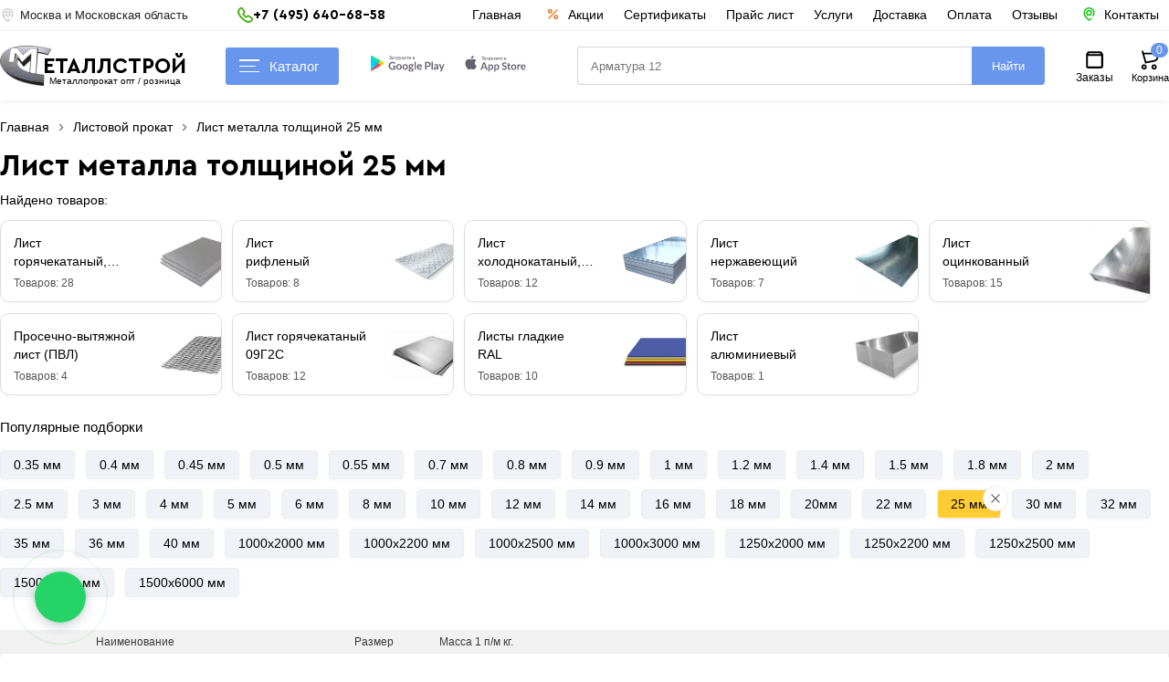

--- FILE ---
content_type: text/html; charset=UTF-8
request_url: https://metalstroy-mk.ru/list-metalla-tolshinoj-25-mm
body_size: 15237
content:
<!DOCTYPE html>
<html lang="ru-RU">
<head>
<meta charset="utf-8">
<meta http-equiv="x-ua-compatible" content="ie=edge">
<meta name="viewport" content="width=device-width,initial-scale=1">
<link rel="icon" href="https://metalstroy-mk.ru/favicon.svg" type="image/svg+xml">
<title>Купить лист металла толщиной 25 мм по ГОСТ в Москве: цена горячекатаного листа</title>
<meta name="apple-itunes-app" content="app-id=1535933094, app-argument=myURL">
<meta name="google-play-app" content="app-id=com.metallstroy">
<meta name="description" content="Купить лист металла толщиной 25 мм по ГОСТ в Москве Вы можете на нашем сайте. Вся продукция соответствует ГОСТам. Реализуем листовой прокат в розницу и оптом с доставкой. Можем оказать дополнительные услуги по резке металла. Звоните: +7 (968) 810-70-70. ">
<meta name="keywords" content="25 мм">
<link rel="canonical" href="https://metalstroy-mk.ru/list-metalla-tolshinoj-25-mm">
<meta property="fb:pages" content=" ">
<meta property="og:type" content="website">
<meta property="og:url" content="https://metalstroy-mk.ru/list-metalla-tolshinoj-25-mm">
<meta property="og:site_name" content="Металопрокат От производителя В Москве и в Московской области">
<meta property="og:image" content="https://metalstroy-mk.ru/images/45.jpg">
<meta property="og:title" content="Купить лист металла толщиной 25 мм по ГОСТ в Москве: цена горячекатаного листа">
<meta property="og:description" content="Купить лист металла толщиной 25 мм по ГОСТ в Москве Вы можете на нашем сайте. Вся продукция соответствует ГОСТам. Реализуем листовой прокат в розницу и оптом с доставкой. Можем оказать дополнительные услуги по резке металла. Звоните: +7 (968) 810-70-70. ">
<meta name="twitter:card" content="summary">
<meta name="twitter:site" content="Металопрокат От производителя В Москве и в Московской области">
<meta name="twitter:title" content="Купить лист металла толщиной 25 мм по ГОСТ в Москве: цена горячекатаного листа">
<meta name="twitter:description" content="Купить лист металла толщиной 25 мм по ГОСТ в Москве Вы можете на нашем сайте. Вся продукция соответствует ГОСТам. Реализуем листовой прокат в розницу и оптом с доставкой. Можем оказать дополнительные услуги по резке металла. Звоните: +7 (968) 810-70-70. ">
<meta name="twitter:image" content="https://metalstroy-mk.ru/images/45.jpg">
<meta name="twitter:url" content="https://metalstroy-mk.ru/list-metalla-tolshinoj-25-mm">	
<meta name="copyright" content="www.metalstroy-mk.ru">
<meta name="Autor" content="Masterweb LLC">
<link rel="apple-touch-icon" sizes="57x57" href="https://metalstroy-mk.ru/favicon/apple-icon-57x57.png">
<link rel="apple-touch-icon" sizes="60x60" href="https://metalstroy-mk.ru/favicon/apple-icon-60x60.png">
<link rel="apple-touch-icon" sizes="72x72" href="https://metalstroy-mk.ru/favicon/apple-icon-72x72.png">
<link rel="apple-touch-icon" sizes="76x76" href="https://metalstroy-mk.ru/favicon/apple-icon-76x76.png">
<link rel="apple-touch-icon" sizes="114x114" href="https://metalstroy-mk.ru/favicon/apple-icon-114x114.png">
<link rel="apple-touch-icon" sizes="120x120" href="https://metalstroy-mk.ru/favicon/apple-icon-120x120.png">
<link rel="apple-touch-icon" sizes="144x144" href="https://metalstroy-mk.ru/favicon/apple-icon-144x144.png">
<link rel="apple-touch-icon" sizes="152x152" href="https://metalstroy-mk.ru/favicon/apple-icon-152x152.png">
<link rel="apple-touch-icon" sizes="180x180" href="https://metalstroy-mk.ru/favicon/apple-icon-180x180.png">
<link rel="icon" type="image/png" sizes="192x192"  href="https://metalstroy-mk.ru/favicon/android-icon-192x192.png">
<link rel="icon" type="image/png" sizes="32x32" href="https://metalstroy-mk.ru/favicon/favicon-32x32.png">
<link rel="icon" type="image/png" sizes="96x96" href="https://metalstroy-mk.ru/favicon/favicon-96x96.png">
<link rel="icon" type="image/png" sizes="16x16" href="https://metalstroy-mk.ru/favicon/favicon-16x16.png">
<link rel="manifest" href="https://metalstroy-mk.ru/favicon/manifest.json">
<meta name="msapplication-TileColor" content="#000">
<meta name="msapplication-TileImage" content="https://metalstroy-mk.ru/favicon/ms-icon-144x144.png">
<meta name="theme-color" content="#000">
<meta name="yandex-verification" content="614643f054fb1527">
<meta name="yandex-verification" content="440f48757014550d">
<meta name="zen-verification" content="V704WPpo5JS2BIzHdfw8EsfPBi8mDgtirO7QJb0J9gr1D137RaRK98KsDhdph5vj">
<meta name="google-site-verification" content="02B131E7mhhx7sbndmzP0JHSgWfvFNfFxbAYSuVICB8">
<meta name="p:domain_verify" content="8fc46883c9968a31d666167b87c00761">
<meta name="image" content="https://metalstroy-mk.ru/images/45.jpg">
<link rel="alternate" href="https://metalstroy-mk.ru/list-metalla-tolshinoj-25-mm">
<link rel="preload" href="https://metalstroy-mk.ru/css/fonts/cerapro-bold.woff2" as="font" crossorigin="">
<link rel="preload" href="https://metalstroy-mk.ru/css/fonts/cerapro-bold.woff" as="font" crossorigin="">
<link rel="stylesheet" href="https://metalstroy-mk.ru/css/style.css?v=7" type="text/css">	
<link rel="stylesheet" href="/css/splide.min.css">	
<script src="/js/jquery-3.7.1.min.js"></script>
<script src="/js/splide.min.js"></script>
<script type="application/ld+json">
{
"@context": "https://schema.org/",
"@type": "LocalBusiness",
"name": "МеталлСтрой",
"url": "https://metalstroy-mk.ru/",
"logo": "https://metalstroy-mk.ru/logo12.png",
"@id": "https://metalstroy-mk.ru/",
"address": {
"@type": "PostalAddress",
"postalCode": "141895",
"streetAddress": "деревня Глазово, дом 1",
"addressCountry": "RU",
"addressRegion": "Московская область",
"addressLocality": "Дмитровский городской округ"
},
"image": [
"https://metalstroy-mk.ru/images/locations/c1.webp",
"https://metalstroy-mk.ru/images/page/1632915853-1628498769-WhatsApp%20Image%202021-08-04%20at%2014.49.33.jpg",
"https://metalstroy-mk.ru/images/page/1637916165-111.jpg"
],
"geo": {
"@type": "GeoCoordinates",
"latitude": "56.094874",
"longitude": "37.353623"
},
"openingHoursSpecification": {
"@type": "OpeningHoursSpecification",
"validFrom": "2026-01-30",
"validThrough": "2026-01-30",
"opens": "09:00",
"closes": "19:00",
"dayOfWeek": [
"Понедельник",
"Вторник",
"Среда",
"Четверг",
"Пятница",
"Суббота",
"Воскресенье"
]
},
"aggregateRating": {
"@type": "AggregateRating",
"ratingValue": "4.8",
"ratingCount": "368",
"reviewCount": "468"
},
"currenciesAccepted": "RUB",
"paymentAccepted":"Наличными, Безналичный, Оплата картой",
"telephone": "+7 (968) 810-70-70",
"email": "zakaz@metalstroy-mk.ru",
"priceRange": "$"
}
</script>
</head>
<body>
<header class="header sticky">
<div class="container clearfix">
<div class="header_top">
<div class="header_top_center">
<div class="lozung">
<img src="/images/location.svg" width="17" height="17" alt="Москва" loading="lazy">
<span>Москва и Московская область </span>
</div>
<div class="phone">
<div class="p_number">
<div id="pnlLogin">
<div class="house_category_title">
<img src="/images/phonr_mob.svg" loading="lazy" width="17" height="17" alt="Телефоны">
<p>+7 (495) 640-68-58</p><span></span></div> 
<div class="house_category_content" style="display: none;">
<div id="guestForm">
<i>Металлстрой - Черная Грязь</i><br>+7 (991) 591-99-10<br>
<i>Металлстрой - Ленинградка</i><br>+7 (991) 591 99 12<br>
<i>Металлстрой - Солнечногорск</i><br>+7 (991) 591 99 14<br>
<i>Металлстрой - Клин</i><br>+7 (991) 591 99 15<br>
<i>Металлстрой - Шевляково</i><br>+7 (991) 591 99 16<br>
<i>Металлстрой - Софьино</i><br>+7 (991) 591 99 18<br>
<i>Металлстрой - Глазово</i><br>+7 (968) 810 70 70<br>
<i>Металлстрой - Балтия</i><br>+7 (991) 591 98 97<br>
<i>Металлстрой - Строй-Сервис</i><br>+7 (991) 591 99 22<br>
</div>
<div class="p_number1">
<i>График работы:</i> 09:00–19:00 Без выходных
</div>
</div>
</div>
</div> 
</div>
<div class="sale_point">
<a href="/" class="menu_link_top " title="Главная">Главная</a>
<a href="/offers" class="menu_link_top spec_mol " title="Акции">
<img src="/images/akcii.svg" width="20" height="20" alt="Акции" loading="lazy">
<span>Акции</span>
</a>
<a href="/sertifikati" class="menu_link_top " title="Сертификаты">Сертификаты</a>
<a href="/price-list" class="menu_link_top " title="Прайс лист">Прайс лист</a>
<a href="/services" class="menu_link_top " title="Услуги">Услуги</a>
<a href="/page/dostavka" class="menu_link_top " title="Доставка">Доставка</a>
<a href="/page/oplata-i-vozvrat-tovara" class="menu_link_top " title="Оплата">Оплата</a>
<a href="/page/otzyvy" class="menu_link_top " title="Отзывы">Отзывы</a>
<a href="/page/kontakty" class="menu_link_top spec_mol_con " title="Контакты">		
<img src="/images/location_web.svg" width="25" height="25" alt="Акции" loading="lazy">
<span>Контакты</span>
</a>
</div>		
</div> 
</div>
<div class="header_top_center">
<div class="clients_info">
<div id="mySidenav" class="sidenav">
<button type="button"  class="closebtn" aria-label="Закрыт" onclick="closeNav()">&times;</button>
<ul>
<li class="nav_title_title">Клиентам</li>	
<li class="nav-item">
<a href="/page/dostavka" class="nav-link" title="Доставка">
<span class="mob_menu_svg">
<img src="/images/car.svg" loading="lazy" width="25" height="25" alt="Доставка">
</span>
Доставка</a>
</li>		
<li class="nav-item">
<a href="/page/samovyvoz" class="nav-link" title="Самовывоз">
<span class="mob_menu_svg">
<img src="/images/samovivoz.svg" loading="lazy" width="25" height="25" alt="Доставка">
</span>
Самовывоз</a>
</li> 
<li class="nav-item">
<a href="/page/oplata-i-vozvrat-tovara" class="nav-link" title="Оплата">
<span class="mob_menu_svg">
<img src="/images/pay.svg" loading="lazy" width="25" height="25" alt="Оплата">
</span>
Оплата товара</a>
</li> 
<li class="nav-item">
<a href="/sertifikati" class="nav-link" title="Сертификаты">
<span class="mob_menu_svg">
<img src="/images/sert.svg" loading="lazy" width="25" height="25" alt="Оплата">
</span>
Сертификаты</a>
</li>
<li class="nav-item">
<a href="/page/obmen-i-vozvrat-tovara" class="nav-link" title="Обмен и возврат товара">
<span class="mob_menu_svg">
<img src="/images/vozvrat.svg" loading="lazy" width="25" height="25" alt="Возврат">
</span>
Возврат товара</a>
</li> 
<li class="nav-item">		 
<a href="/page/otzyvy" class="nav-link" title="Отзывы МеталлСтрой">
<span class="mob_menu_svg">
<img src="/images/otziv.svg" loading="lazy" width="25" height="25" alt="Возврат">
</span>
Отзывы МеталлСтрой</a>
</li>
<li class="nav-item">
<a href="/offers" class="nav-link" title="Акции и скидки">
<span class="mob_menu_svg">
<img src="/images/akcii.svg" width="20" height="20" alt="Акции" loading="lazy">
</span>
Акции и скидки</a>
</li> 
<li class="nav-item">
<a href="/price-list" class="nav-link" title="Прайс лист">
<span class="mob_menu_svg">
<img src="/images/sert.svg" loading="lazy" width="25" height="25" alt="Оплата">
</span>
Прайс лист</a>
</li>

<li class="nav-item">
<a href="/page/kontakty" class="nav-link" title="Прайс лист">
<span class="mob_menu_svg">
<img src="/images/location_web.svg" width="25" height="25" alt="Акции" loading="lazy">
</span>
Контакты
</a>
</li>		
<li class="nav-item"> 
<a href="/login" class="nav-link" title="Личный кабинет">
<span class="mob_menu_svg">
<img src="/images/account.svg" width="25" height="25" alt="Профиль" loading="lazy">
</span>
Личный кабинет
</a>
</li> 
</ul>
<div class="ph_verev_mob_left">
<div class="phonn">
<div class="zakaz_title">Контакт-центр</div>
<p>+7 (495) 640-68-58</p> 
<p>+7 (968) 810-70-70</p>
<div class="lozung"> График работы  Пн-Сб с 9:00 – 19:00 </div>
</div>
<div class="obr_icons">
<a href="https://max.ru/u/f9LHodD0cOLbqItEV5onIgWpXNmLFSbd3PV0meseTpqlzrfry7rSv5_5J3c" target="_blank" title="Max" class="social_obr" onclick="stat_call('w')">
<img src="/images/max.png" loading="lazy" width="25" height="25" alt="Max">
Max
</a>
<a href="https://wa.me/+79688107070" target="_blank" title="whatsapp" class="social_obr" onclick="stat_call('w')">
<img src="/images/watsup.webp" loading="lazy" width="25" height="25" alt="WhatsApp">
WhatsApp
</a>
<a href="https://t.me/+79688107070" target="_blank" title="telegram" class="social_obr" onclick="stat_call('t')">
<img src="/images/tel.jpg" loading="lazy" width="25" height="25" alt="Telegram">
Telegram
</a>
</div>
</div>
</div> 
<span class="clinets_icon" onclick="openNav()">
<svg width="24" height="24"><path d="M5 10a2 2 0 1 1 0 4 2 2 0 0 1 0-4Zm14 0a2 2 0 1 1 0 4 2 2 0 0 1 0-4Zm-5 2a2 2 0 1 0-4 0 2 2 0 0 0 4 0Z"></path></svg>
</span>
<script>
function openNav() {
document.getElementById("mySidenav").style.width = "350px";
}
function closeNav() {
document.getElementById("mySidenav").style.width = "0";
}
</script>
</div>
<div class="logo_right">
<a href="https://metalstroy-mk.ru/" class="spr header__logo hidden" title="МеталлСтрой">
<img src="https://metalstroy-mk.ru/logo12.png" class="animate_logo" width="56" height="44" alt="Лого">
<div class="logo_text">
<div class="main_text">еталлСтрой</div>
<div class="seconadry text">Металлопрокат опт / розница</div>
</div>
</a>
</div>
<nav class="header-nav">
<ul class="header-nav__first-level">
<li class="header-nav__item">
<div class="dropdown">
<button type="button" onclick="myFunction()" id="myDropdown22" class="dropbtn dropdown-content22  dropbtn22 menu_icon" aria-label="Каталог">
<i></i>
<i></i>
<i></i>
Каталог</button> 
<div class="sub_cat catalog_menu">
<ul id="myDropdown" class="dropdown-content">
<li class="beteer_menu">
<div>
<a href="https://metalstroy-mk.ru/armatura" class="bet_a" title="Перейти в раздел">
<p>Арматура</p>  <i>Хит</i> </a>

<ul class="top_ul">
<li class="bet_sub_li"><a href="https://metalstroy-mk.ru/armatura-riflenaya-a3" title="Перейти в раздел"><p>Арматура А3 рифленая</p></a></li>
<li class="bet_sub_li"><a href="https://metalstroy-mk.ru/armatura-gladkaya-a1" title="Перейти в раздел"><p>Арматура гладкая А1</p></a></li>
<li class="bet_sub_li"><a href="https://metalstroy-mk.ru/armatura-kompozitnaya" title="Перейти в раздел"><p>Композитная арматура</p></a></li>
<li class="bet_sub_li"><a href="https://metalstroy-mk.ru/homuty-i-fiksatory" title="Перейти в раздел"><p>Хомуты и фиксаторы</p></a></li>
</ul>
</div>
</li>
<li class="beteer_menu">
<div>
<a href="https://metalstroy-mk.ru/truba-profilnaya" class="bet_a" title="Перейти в раздел">
<p>Профильная труба</p>  <i>Хит</i> </a>

<ul class="top_ul">
<li class="bet_sub_li"><a href="https://metalstroy-mk.ru/truba-kvadratnaya" title="Перейти в раздел"><p>Труба квадратная</p></a></li>
<li class="bet_sub_li"><a href="https://metalstroy-mk.ru/truba-pryamougolnaya" title="Перейти в раздел"><p>Труба прямоугольная</p></a></li>
<li class="bet_sub_li"><a href="https://metalstroy-mk.ru/profilnaya-truba-oczinkovannaya" title="Перейти в раздел"><p>Профильная труба оцинкованная</p></a></li>
</ul>
</div>
</li>
<li class="beteer_menu">
<div>
<a href="https://metalstroy-mk.ru/truba-stalnaya" class="bet_a" title="Перейти в раздел">
<p>Труба стальная</p> </a>

<ul class="top_ul">
<li class="bet_sub_li"><a href="https://metalstroy-mk.ru/truba-vgp" title="Перейти в раздел"><p>Труба водогазопроводная</p></a></li>
<li class="bet_sub_li"><a href="https://metalstroy-mk.ru/truby-elektrosvarnye" title="Перейти в раздел"><p>Трубы электросварные</p></a></li>
<li class="bet_sub_li"><a href="https://metalstroy-mk.ru/truba-vgp-oc" title="Перейти в раздел"><p>Труба ВГП оцинкованная</p></a></li>
</ul>
</div>
</li>
<li class="beteer_menu">
<div>
<a href="https://metalstroy-mk.ru/provoloka-vyazalnaya" class="bet_a" title="Перейти в раздел">
<p>Проволока вязальная</p> </a>

<ul class="top_ul">
<li class="bet_sub_li"><a href="https://metalstroy-mk.ru/provoloka-vyazalnaya-chernaya" title="Перейти в раздел"><p>Проволока черная</p></a></li>
<li class="bet_sub_li"><a href="https://metalstroy-mk.ru/provoloka-ocinkovannaya" title="Перейти в раздел"><p>Проволока оцинкованная</p></a></li>
</ul>
</div>
</li>
<li class="beteer_menu">
<div>
<a href="https://metalstroy-mk.ru/listovoj-prokat" class="bet_a" title="Перейти в раздел">
<p>Листовой прокат</p> </a>

<ul class="top_ul">
<li class="bet_sub_li"><a href="https://metalstroy-mk.ru/list-goryachekatanyj" title="Перейти в раздел"><p>Лист горячекатаный, Ст3</p> <i>Хит</i> </a></li>
<li class="bet_sub_li"><a href="https://metalstroy-mk.ru/list-riflenyj" title="Перейти в раздел"><p>Лист рифленый</p></a></li>
<li class="bet_sub_li"><a href="https://metalstroy-mk.ru/list-kholodnokatanyj" title="Перейти в раздел"><p>Лист холоднокатаный, Ст08</p> <i>Хит</i> </a></li>
<li class="bet_sub_li"><a href="https://metalstroy-mk.ru/list-nerzhaveyushij" title="Перейти в раздел"><p>Лист нержавеющий</p></a></li>
<li class="bet_sub_li"><a href="https://metalstroy-mk.ru/list-ocinkovannyj" title="Перейти в раздел"><p>Лист оцинкованный</p></a></li>
<li class="bet_sub_li"><a href="https://metalstroy-mk.ru/prosechno-vytyazhnoj-list-pvl" title="Перейти в раздел"><p>Просечно-вытяжной лист (ПВЛ)</p></a></li>
<li class="bet_sub_li"><a href="https://metalstroy-mk.ru/list-09g2s" title="Перейти в раздел"><p>Лист горячекатаный 09Г2С</p></a></li>
<li class="bet_sub_li"><a href="https://metalstroy-mk.ru/listy-gladkij-ral" title="Перейти в раздел"><p>Листы гладкие RAL</p></a></li>
<li class="bet_sub_li"><a href="https://metalstroy-mk.ru/list-alyuminievyj" title="Перейти в раздел"><p>Лист алюминиевый</p></a></li>
</ul>
</div>
</li>
<li class="beteer_menu">
<div>
<a href="https://metalstroy-mk.ru/shveller" class="bet_a" title="Перейти в раздел">
<p>Швеллер стальной</p> </a>

<ul class="top_ul">
<li class="bet_sub_li"><a href="https://metalstroy-mk.ru/shveller-st3" title="Перейти в раздел"><p>Швеллер горячекатаный Ст3</p></a></li>
<li class="bet_sub_li"><a href="https://metalstroy-mk.ru/shveller-gnutyj" title="Перейти в раздел"><p>Швеллер гнутый</p></a></li>
</ul>
</div>
</li>
<li class="beteer_menu">
<div>
<a href="https://metalstroy-mk.ru/ugolok" class="bet_a" title="Перейти в раздел">
<p>Уголок стальной</p>  <i>Хит</i> </a>

<ul class="top_ul">
<li class="bet_sub_li"><a href="https://metalstroy-mk.ru/ugolok-neravnopolochnyj" title="Перейти в раздел"><p>Уголок неравнополочный</p></a></li>
<li class="bet_sub_li"><a href="https://metalstroy-mk.ru/ugolok-ravnopolochnyj" title="Перейти в раздел"><p>Уголок равнополочный</p></a></li>
</ul>
</div>
</li>
<li class="beteer_menu">
<div>
<a href="https://metalstroy-mk.ru/setka-stalnaya" class="bet_a" title="Перейти в раздел">
<p>Сетка стальная</p> </a>

<ul class="top_ul">
<li class="bet_sub_li"><a href="https://metalstroy-mk.ru/setka-oc-rabica" title="Перейти в раздел"><p>Сетка рабица оцинкованная в рулоне</p></a></li>
<li class="bet_sub_li"><a href="https://metalstroy-mk.ru/kolyuchaya-provoloka" title="Перейти в раздел"><p>Колючая проволока в рулоне</p></a></li>
<li class="bet_sub_li"><a href="https://metalstroy-mk.ru/setka-neoczinkovannaya" title="Перейти в раздел"><p>Сетка сварная неоцинкованная в рулоне</p></a></li>
<li class="bet_sub_li"><a href="https://metalstroy-mk.ru/setka-oczinkovannaya" title="Перейти в раздел"><p>Сетка оцинкованная в рулоне</p></a></li>
<li class="bet_sub_li"><a href="https://metalstroy-mk.ru/setka-v-kartah-1" title="Перейти в раздел"><p>Сетка сварная в картах</p></a></li>
<li class="bet_sub_li"><a href="https://metalstroy-mk.ru/setka-tkanaya" title="Перейти в раздел"><p>Сетка металлическая тканая</p></a></li>
</ul>
</div>
</li>
<li class="beteer_menu">
<div>
<a href="https://metalstroy-mk.ru/polikarbonat" class="bet_a" title="Перейти в раздел">
<p>Поликарбонат</p> </a>

<ul class="top_ul">
<li class="bet_sub_li"><a href="https://metalstroy-mk.ru/monolitnyj-polikarbonat" title="Перейти в раздел"><p>Монолитный поликарбонат</p></a></li>
<li class="bet_sub_li"><a href="https://metalstroy-mk.ru/sotovyj-polikarbonat" title="Перейти в раздел"><p>Сотовый поликарбонат</p></a></li>
</ul>
</div>
</li>
<li class="beteer_menu">
<div>
<a href="https://metalstroy-mk.ru/zaglushki-dlya-trub-plast" class="bet_a" title="Перейти в раздел">
<p>Заглушки для труб</p> </a>

</div>
</li>
<li class="beteer_menu">
<div>
<a href="https://metalstroy-mk.ru/polosa" class="bet_a" title="Перейти в раздел">
<p>Полоса стальная</p> </a>

<ul class="top_ul">
<li class="bet_sub_li"><a href="https://metalstroy-mk.ru/polosa-g-k-ocink" title="Перейти в раздел"><p>Полоса горячекатаная</p></a></li>
<li class="bet_sub_li"><a href="https://metalstroy-mk.ru/polosa-ocink" title="Перейти в раздел"><p>Полоса оцинкованная</p></a></li>
</ul>
</div>
</li>
<li class="beteer_menu">
<div>
<a href="https://metalstroy-mk.ru/kvadrat" class="bet_a" title="Перейти в раздел">
<p>Квадрат стальной</p> </a>

</div>
</li>
<li class="beteer_menu">
<div>
<a href="https://metalstroy-mk.ru/balka-dvutavrovaya" class="bet_a" title="Перейти в раздел">
<p>Балка двутавровая</p>  <i>Хит</i> </a>

<ul class="top_ul">
<li class="bet_sub_li"><a href="https://metalstroy-mk.ru/balka-09g2s" title="Перейти в раздел"><p>Балка 09Г2С</p></a></li>
<li class="bet_sub_li"><a href="https://metalstroy-mk.ru/balka-st3" title="Перейти в раздел"><p>Балка Ст3</p></a></li>
</ul>
</div>
</li>
<li class="beteer_menu">
<div>
<a href="https://metalstroy-mk.ru/pilomaterialy" class="bet_a" title="Перейти в раздел">
<p>Пиломатериалы</p> </a>

<ul class="top_ul">
<li class="bet_sub_li"><a href="https://metalstroy-mk.ru/brus" title="Перейти в раздел"><p>Брус</p></a></li>
<li class="bet_sub_li"><a href="https://metalstroy-mk.ru/doska" title="Перейти в раздел"><p>Доска</p></a></li>
</ul>
</div>
</li>
<li class="beteer_menu">
<div>
<a href="https://metalstroy-mk.ru/vintovaya-svaya" class="bet_a" title="Перейти в раздел">
<p>Винтовые сваи</p>  <i>Хит</i> </a>

</div>
</li>
<li class="beteer_menu">
<div>
<a href="https://metalstroy-mk.ru/ogolovok-sv" class="bet_a" title="Перейти в раздел">
<p>Оголовок СВ</p> </a>

</div>
</li>
<li class="beteer_menu">
<div>
<a href="https://metalstroy-mk.ru/profnastil" class="bet_a" title="Перейти в раздел">
<p>Профнастил</p> </a>

<ul class="top_ul">
<li class="bet_sub_li"><a href="https://metalstroy-mk.ru/okrashennyj-profnastil" title="Перейти в раздел"><p>Окрашенный профнастил</p></a></li>
<li class="bet_sub_li"><a href="https://metalstroy-mk.ru/ocinkovannyj-profnastil" title="Перейти в раздел"><p>Оцинкованный профнастил</p></a></li>
</ul>
</div>
</li>
<li class="beteer_menu">
<div>
<a href="https://metalstroy-mk.ru/cherepica" class="bet_a" title="Перейти в раздел">
<p>Металлочерепица</p> </a>

</div>
</li>
<li class="beteer_menu">
<div>
<a href="https://metalstroy-mk.ru/samorezy" class="bet_a" title="Перейти в раздел">
<p>Саморезы</p> </a>

</div>
</li>
<li class="beteer_menu">
<div>
<a href="https://metalstroy-mk.ru/asbestovye-materialy" class="bet_a" title="Перейти в раздел">
<p>Асбестовые материалы</p> </a>

<ul class="top_ul">
<li class="bet_sub_li"><a href="https://metalstroy-mk.ru/asbestocementnaya-truba" title="Перейти в раздел"><p>Асбестоцементная труба</p></a></li>
<li class="bet_sub_li"><a href="https://metalstroy-mk.ru/asbestocementnye-mufty" title="Перейти в раздел"><p>Асбестоцементные муфты</p></a></li>
</ul>
</div>
</li>
<li class="beteer_menu">
<div>
<a href="https://metalstroy-mk.ru/inzhenernye-sistemy" class="bet_a" title="Перейти в раздел">
<p>Инженерные системы</p> </a>

<ul class="top_ul">
<li class="bet_sub_li"><a href="https://metalstroy-mk.ru/flancy-stalnye" title="Перейти в раздел"><p>Фланцы стальные</p></a></li>
<li class="bet_sub_li"><a href="https://metalstroy-mk.ru/otvody-stalnye" title="Перейти в раздел"><p>Отводы стальные</p></a></li>
<li class="bet_sub_li"><a href="https://metalstroy-mk.ru/otvody-ocinkovannye" title="Перейти в раздел"><p>Отводы оцинкованные</p></a></li>
<li class="bet_sub_li"><a href="https://metalstroy-mk.ru/trojniki-stalnye" title="Перейти в раздел"><p>Тройники стальные</p></a></li>
<li class="bet_sub_li"><a href="https://metalstroy-mk.ru/zaglushki-stalnye" title="Перейти в раздел"><p>Заглушки стальные</p></a></li>
<li class="bet_sub_li"><a href="https://metalstroy-mk.ru/perehody-stalnye" title="Перейти в раздел"><p>Переходы стальные</p></a></li>
<li class="bet_sub_li"><a href="https://metalstroy-mk.ru/sgony-bochata-rezby" title="Перейти в раздел"><p>Сгоны, резьбы</p></a></li>
<li class="bet_sub_li"><a href="https://metalstroy-mk.ru/prokladki" title="Перейти в раздел"><p>Прокладки</p></a></li>
</ul>
</div>
</li>
<li class="beteer_menu">
<div>
<a href="https://metalstroy-mk.ru/rashodnye-materialy" class="bet_a" title="Перейти в раздел">
<p>Расходные материалы</p> </a>

<ul class="top_ul">
<li class="bet_sub_li"><a href="https://metalstroy-mk.ru/elektrody" title="Перейти в раздел"><p>Сварочные электроды</p> <i>Хит</i> </a></li>
<li class="bet_sub_li"><a href="https://metalstroy-mk.ru/diski-otreznye" title="Перейти в раздел"><p>Диски отрезные</p></a></li>
<li class="bet_sub_li"><a href="https://metalstroy-mk.ru/diski-po-metallu" title="Перейти в раздел"><p>Диски по металлу</p></a></li>
<li class="bet_sub_li"><a href="https://metalstroy-mk.ru/diski-pilnye" title="Перейти в раздел"><p>Диски пильные</p></a></li>
<li class="bet_sub_li"><a href="https://metalstroy-mk.ru/diski-almaznye" title="Перейти в раздел"><p>Диски алмазные</p></a></li>
</ul>
</div>
</li>
<li class="beteer_menu">
<div>
<a href="https://metalstroy-mk.ru/otkatnye-vorota" class="bet_a" title="Перейти в раздел">
<p>Откатные ворота и комплект</p> </a>

</div>
</li>
		
</ul>
</div>
</div>
<script>
function myFunction() {
document.getElementById("myDropdown").classList.toggle("show");
document.getElementById("myDropdown22").classList.toggle("show22");
}
window.onclick = function(event) {
if (!event.target.matches('.dropbtn')) {
var dropdowns = document.getElementsByClassName("dropdown-content");
var i;
for (i = 0; i < dropdowns.length; i++) {
var openDropdown = dropdowns[i];
if (openDropdown.classList.contains('show')) {
openDropdown.classList.remove('show');
}
}
}
if (!event.target.matches('.dropbtn22')) {
var dropdowns = document.getElementsByClassName("dropdown-content22");
var i;
for (i = 0; i < dropdowns.length; i++) {
var openDropdown = dropdowns[i];
if (openDropdown.classList.contains('show22')) {
openDropdown.classList.remove('show22');
}
}
}
}
</script>
</li> 
</ul>
</nav>
<div class="icon-btns">
<div class="icon-btns-row">
<a href="https://play.google.com/store/apps/details?id=com.metallstroy" class="icon-btn app-icon" target="_blank" title="Google" >
<img src="/images/google.svg" width="81" height="18" alt="Акции" loading="lazy">
</a>
<a href="https://apps.apple.com/us/app/%D0%BC%D0%B5%D1%82%D0%B0%D0%BB%D0%BB%D1%81%D1%82%D1%80%D0%BE%D0%B9/id1535933094" class="icon-btn icon-apple app-icon" target="blank" title="apple" >
<img src="/images/ios.svg" width="81" height="18" alt="Акции" loading="lazy">
</a>
</div>
</div>
<div class="search_bar">
<input type="search" name="search_text" class="search_input" placeholder="Поиск..." autocomplete="off" oninput="get_fives(this)">
<button type="button" class="search_button" onclick="get_search_page(this)" aria-label="Поиск">Найти</button>
<div class="search_five_res"></div>	
</div>	
<div class="basket_orders">
<div class="profil">
<a href="/login" title="Войти">
<span class="img_pr">
<img src="/images/orders.svg" width="25" height="25" alt="Заказы" loading="lazy">
</span>
<span class="pr_text">Заказы</span>
</a>
</div>
<div class="basket  shopping-cart">				
<a href="https://metalstroy-mk.ru/cart" class="cart" title="Корзина">
<img src="/images/cart_mob.svg" width="25" height="25" alt="Корзина" loading="lazy">
<div class="totalCount4512">
<span class="bas">Корзина</span>
<div class="cart_count">0</div>	
</div>
</a>
</div>
</div>
</div>
</div>
</header>
<div class="page_content">
<div class="page_content_center"><div class="bradcrump">
<ul class="bradcrump_center">
<li><a href="https://metalstroy-mk.ru/" title="Главная"><span>Главная</span></a></li>
<li><div class="divider"></div></li>
<li><a href="https://metalstroy-mk.ru/listovoj-prokat" title="Листовой прокат"><span>Листовой прокат</span></a></li>
<li><div class="divider"></div></li>
<li><span>Лист металла толщиной 25 мм</span></li>
</ul>
<script type="application/ld+json">
{
"@context": "https://schema.org/",
"@type": "BreadcrumbList",
"itemListElement": [
{
"@type": "ListItem",
"position": "1",
"name": "Главная",
"item": "https://metalstroy-mk.ru/"
},	
				
{
"@type": "ListItem",
"position": "2",
"name": "Листовой прокат",
"item": "https://metalstroy-mk.ru/listovoj-prokat"
},
{
"@type": "ListItem",
"position": "3",
"name": "Лист металла толщиной 25 мм",
"item": "https://metalstroy-mk.ru/list-metalla-tolshinoj-25-mm"
}
]
}
</script>
</div>
<div class="content_right">
<div class="specpred22">
<div class="category_title">
<div class="cat_titl_topp">
<h1>Лист металла толщиной 25 мм</h1>
<div class="cat_count_new"> Найдено товаров: <span class="cat_count_p"></span> </div>
</div>
<div class="cat_childes">
<ul id="catChildStrip">
<li>
<a href="/list-goryachekatanyj" class="ripple " title="Перейти в раздел">			
<img loading="lazy" src="/images/category/1669720321-1668689888-ezgif-3-de14587d9f.webp" width="100" height="100" alt="Фото">
<div class="aaadsas">
<div class="aadd1">
<span class="inchvor">Лист горячекатаный, Ст3</span>
<span class="count_sub_cat_pr"><i>Товаров: </i>28</span>
</div>
</div>
</a>
</li>
<li>
<a href="/list-riflenyj" class="ripple " title="Перейти в раздел">			
<img loading="lazy" src="/images/category/1669722928-674.png" width="100" height="100" alt="Фото">
<div class="aaadsas">
<div class="aadd1">
<span class="inchvor">Лист рифленый</span>
<span class="count_sub_cat_pr"><i>Товаров: </i>8</span>
</div>
</div>
</a>
</li>
<li>
<a href="/list-kholodnokatanyj" class="ripple " title="Перейти в раздел">			
<img loading="lazy" src="/images/category/1669720373-1668690131-154367812_list-holodnokatanyj-iz.webp" width="100" height="100" alt="Фото">
<div class="aaadsas">
<div class="aadd1">
<span class="inchvor">Лист холоднокатаный, Ст08</span>
<span class="count_sub_cat_pr"><i>Товаров: </i>12</span>
</div>
</div>
</a>
</li>
<li>
<a href="/list-nerzhaveyushij" class="ripple " title="Перейти в раздел">			
<img loading="lazy" src="/images/category/1669720558-345.webp" width="100" height="100" alt="Фото">
<div class="aaadsas">
<div class="aadd1">
<span class="inchvor">Лист нержавеющий</span>
<span class="count_sub_cat_pr"><i>Товаров: </i>7</span>
</div>
</div>
</a>
</li>
<li>
<a href="/list-ocinkovannyj" class="ripple " title="Перейти в раздел">			
<img loading="lazy" src="/images/category/1669719739-1668689768-ezgif-3-08eea08c49.webp" width="100" height="100" alt="Фото">
<div class="aaadsas">
<div class="aadd1">
<span class="inchvor">Лист оцинкованный</span>
<span class="count_sub_cat_pr"><i>Товаров: </i>15</span>
</div>
</div>
</a>
</li>
<li>
<a href="/prosechno-vytyazhnoj-list-pvl" class="ripple " title="Перейти в раздел">			
<img loading="lazy" src="/images/category/1669720713-pr.webp" width="100" height="100" alt="Фото">
<div class="aaadsas">
<div class="aadd1">
<span class="inchvor">Просечно-вытяжной лист (ПВЛ)</span>
<span class="count_sub_cat_pr"><i>Товаров: </i>4</span>
</div>
</div>
</a>
</li>
<li>
<a href="/list-09g2s" class="ripple " title="Перейти в раздел">			
<img loading="lazy" src="/images/category/1669720789-333.webp" width="100" height="100" alt="Фото">
<div class="aaadsas">
<div class="aadd1">
<span class="inchvor">Лист горячекатаный 09Г2С</span>
<span class="count_sub_cat_pr"><i>Товаров: </i>12</span>
</div>
</div>
</a>
</li>
<li>
<a href="/listy-gladkij-ral" class="ripple " title="Перейти в раздел">			
<img loading="lazy" src="/images/category/1669720885-701226257_w640_h640_polimernyj-ploskijgladkij-list.webp" width="100" height="100" alt="Фото">
<div class="aaadsas">
<div class="aadd1">
<span class="inchvor">Листы гладкие RAL</span>
<span class="count_sub_cat_pr"><i>Товаров: </i>10</span>
</div>
</div>
</a>
</li>
<li>
<a href="/list-alyuminievyj" class="ripple " title="Перейти в раздел">			
<img loading="lazy" src="/images/category/1669721000-alyumin.webp" width="100" height="100" alt="Фото">
<div class="aaadsas">
<div class="aadd1">
<span class="inchvor">Лист алюминиевый</span>
<span class="count_sub_cat_pr"><i>Товаров: </i>1</span>
</div>
</div>
</a>
</li>
</ul>
</div>
<div class="razmer_child">
<span class="pop_podbor">Популярные подборки</span>
<ul id="podborStrip">
<li>
<a href="/list-metalla-tolshinoj-0-35-mm" class="ripple " title="Перейти в раздел">
<div class="rc-tooltip-inner" role="tooltip"><span class="text-nowrap">Лист металла толщиной 0.35 мм </span></div>
0.35 мм </a>
</li>
<li>
<a href="/list-metalla-tolshinoj-0-4-mm" class="ripple " title="Перейти в раздел">
<div class="rc-tooltip-inner" role="tooltip"><span class="text-nowrap">Лист металла толщиной 0.4 мм </span></div>
0.4 мм </a>
</li>
<li>
<a href="/list-metalla-tolshinoj-0-45-mm" class="ripple " title="Перейти в раздел">
<div class="rc-tooltip-inner" role="tooltip"><span class="text-nowrap">Лист металла толщиной 0.45 мм</span></div>
0.45 мм</a>
</li>
<li>
<a href="/list-metalla-tolshinoj-0-5-mm" class="ripple " title="Перейти в раздел">
<div class="rc-tooltip-inner" role="tooltip"><span class="text-nowrap">Лист металла толщиной 0.5 мм</span></div>
0.5 мм </a>
</li>
<li>
<a href="/list-metalla-tolshinoj-0-55-mm" class="ripple " title="Перейти в раздел">
<div class="rc-tooltip-inner" role="tooltip"><span class="text-nowrap">Лист металла толщиной 0.55 мм</span></div>
0.55 мм</a>
</li>
<li>
<a href="/list-metalla-tolshinoj-0-7-mm" class="ripple " title="Перейти в раздел">
<div class="rc-tooltip-inner" role="tooltip"><span class="text-nowrap">Лист металла толщиной 0.7 мм</span></div>
0.7 мм</a>
</li>
<li>
<a href="/list-metalla-tolshinoj-0-8-mm" class="ripple " title="Перейти в раздел">
<div class="rc-tooltip-inner" role="tooltip"><span class="text-nowrap">Лист металла толщиной 0.8 мм</span></div>
0.8 мм</a>
</li>
<li>
<a href="/list-metalla-tolshinoj-0-9-mm" class="ripple " title="Перейти в раздел">
<div class="rc-tooltip-inner" role="tooltip"><span class="text-nowrap">Лист металла толщиной 0.9 мм</span></div>
0.9 мм</a>
</li>
<li>
<a href="/list-metalla-tolshinoj-1-mm" class="ripple " title="Перейти в раздел">
<div class="rc-tooltip-inner" role="tooltip"><span class="text-nowrap">Лист металла толщиной 1 мм</span></div>
1 мм</a>
</li>
<li>
<a href="/list-metalla-tolshinoj-1-2-mm" class="ripple " title="Перейти в раздел">
<div class="rc-tooltip-inner" role="tooltip"><span class="text-nowrap">Лист металла толщиной 1.2 мм</span></div>
1.2 мм</a>
</li>
<li>
<a href="/list-metalla-tolshinoj-1-4-mm" class="ripple " title="Перейти в раздел">
<div class="rc-tooltip-inner" role="tooltip"><span class="text-nowrap">Лист металла толщиной 1.4 мм</span></div>
1.4 мм</a>
</li>
<li>
<a href="/list-metalla-tolshinoj-1-5-mm" class="ripple " title="Перейти в раздел">
<div class="rc-tooltip-inner" role="tooltip"><span class="text-nowrap">Лист металла толщиной 1.5 мм</span></div>
1.5 мм</a>
</li>
<li>
<a href="/list-metalla-tolshinoj-1-8-mm" class="ripple " title="Перейти в раздел">
<div class="rc-tooltip-inner" role="tooltip"><span class="text-nowrap">Лист металла толщиной 1.8 мм</span></div>
1.8 мм</a>
</li>
<li>
<a href="/list-metalla-tolshinoj-2-mm" class="ripple " title="Перейти в раздел">
<div class="rc-tooltip-inner" role="tooltip"><span class="text-nowrap">Лист металла толщиной 2 мм</span></div>
2 мм</a>
</li>
<li>
<a href="/list-metalla-tolshinoj-2-5-mm" class="ripple " title="Перейти в раздел">
<div class="rc-tooltip-inner" role="tooltip"><span class="text-nowrap">Лист металла толщиной 2.5 мм</span></div>
2.5 мм</a>
</li>
<li>
<a href="/list-metalla-tolshinoj-3-mm" class="ripple " title="Перейти в раздел">
<div class="rc-tooltip-inner" role="tooltip"><span class="text-nowrap">Лист металла толщиной 3 мм</span></div>
3 мм</a>
</li>
<li>
<a href="/list-metalla-tolshinoj-4-mm" class="ripple " title="Перейти в раздел">
<div class="rc-tooltip-inner" role="tooltip"><span class="text-nowrap">Лист металла толщиной 4 мм</span></div>
4 мм</a>
</li>
<li>
<a href="/list-metalla-tolshinoj-5-mm" class="ripple " title="Перейти в раздел">
<div class="rc-tooltip-inner" role="tooltip"><span class="text-nowrap">Лист металла толщиной 5 мм</span></div>
5 мм</a>
</li>
<li>
<a href="/list-metalla-tolshinoj-6-mm" class="ripple " title="Перейти в раздел">
<div class="rc-tooltip-inner" role="tooltip"><span class="text-nowrap">Лист металла толщиной 6 мм</span></div>
6 мм</a>
</li>
<li>
<a href="/list-metalla-tolshinoj-8-mm" class="ripple " title="Перейти в раздел">
<div class="rc-tooltip-inner" role="tooltip"><span class="text-nowrap">Лист металла толщиной 8 мм</span></div>
8 мм</a>
</li>
<li>
<a href="/list-metalla-tolshinoj-10-mm" class="ripple " title="Перейти в раздел">
<div class="rc-tooltip-inner" role="tooltip"><span class="text-nowrap">Лист металла толщиной 10 мм</span></div>
10 мм</a>
</li>
<li>
<a href="/list-metalla-tolshinoj-12-mm" class="ripple " title="Перейти в раздел">
<div class="rc-tooltip-inner" role="tooltip"><span class="text-nowrap">Лист металла толщиной 12 мм</span></div>
12 мм</a>
</li>
<li>
<a href="/list-metalla-tolshinoj-14-mm" class="ripple " title="Перейти в раздел">
<div class="rc-tooltip-inner" role="tooltip"><span class="text-nowrap">Лист металла толщиной 14 мм</span></div>
14 мм</a>
</li>
<li>
<a href="/list-metalla-tolshinoj-16-mm" class="ripple " title="Перейти в раздел">
<div class="rc-tooltip-inner" role="tooltip"><span class="text-nowrap">Лист металла толщиной 16 мм</span></div>
16 мм</a>
</li>
<li>
<a href="/list-metalla-tolshinoj-18-mm" class="ripple " title="Перейти в раздел">
<div class="rc-tooltip-inner" role="tooltip"><span class="text-nowrap">Лист металла толщиной 18 мм</span></div>
18 мм</a>
</li>
<li>
<a href="/list-metalla-tolshinoj-20mm" class="ripple " title="Перейти в раздел">
<div class="rc-tooltip-inner" role="tooltip"><span class="text-nowrap">Лист металла толщиной 20 мм</span></div>
20мм</a>
</li>
<li>
<a href="/list-metalla-tolshinoj-22-mm" class="ripple " title="Перейти в раздел">
<div class="rc-tooltip-inner" role="tooltip"><span class="text-nowrap">Лист металла толщиной 22 мм</span></div>
22 мм</a>
</li>
<li>
<a href="/list-metalla-tolshinoj-25-mm" class="ripple active_cat" title="Перейти в раздел">
<div class="rc-tooltip-inner" role="tooltip"><span class="text-nowrap">Лист металла толщиной 25 мм</span></div>
25 мм</a>
<a href="/listovoj-prokat" class="close_after_select" title="Очистить">
<svg class="icon-svg" viewBox="0 0 24 24"><path d="M4.352 4.352c-.47.47-.47 1.23 0 1.7L10.3 12l-5.948 5.948a1.202 1.202 0 101.7 1.7L12 13.7l5.948 5.948a1.202 1.202 0 001.7-1.7L13.7 12l5.948-5.948a1.202 1.202 0 00-1.7-1.7L12 10.3 6.052 4.352c-.47-.47-1.23-.47-1.7 0z"></path></svg>
</a>
</li>
<li>
<a href="/list-metalla-tolshinoj-30-mm" class="ripple " title="Перейти в раздел">
<div class="rc-tooltip-inner" role="tooltip"><span class="text-nowrap">Лист металла толщиной 30 мм</span></div>
30 мм</a>
</li>
<li>
<a href="/list-metalla-tolshinoj-32-mm" class="ripple " title="Перейти в раздел">
<div class="rc-tooltip-inner" role="tooltip"><span class="text-nowrap">Лист металла толщиной 32 мм</span></div>
32 мм</a>
</li>
<li>
<a href="/list-metalla-tolshinoj-35-mm" class="ripple " title="Перейти в раздел">
<div class="rc-tooltip-inner" role="tooltip"><span class="text-nowrap">Лист металла толщиной 35 мм</span></div>
35 мм</a>
</li>
<li>
<a href="/list-metalla-tolshinoj-36-mm" class="ripple " title="Перейти в раздел">
<div class="rc-tooltip-inner" role="tooltip"><span class="text-nowrap">Лист металла толщиной 36 мм</span></div>
36 мм</a>
</li>
<li>
<a href="/list-metalla-tolshinoj-40-mm" class="ripple " title="Перейти в раздел">
<div class="rc-tooltip-inner" role="tooltip"><span class="text-nowrap">Лист металла толщиной 40 мм</span></div>
40 мм</a>
</li>
<li>
<a href="/list-metalla-1000h2000-mm" class="ripple " title="Перейти в раздел">
<div class="rc-tooltip-inner" role="tooltip"><span class="text-nowrap">Лист металла 1000х2000 мм</span></div>
1000х2000 мм</a>
</li>
<li>
<a href="/list-metalla-1000h2200-mm" class="ripple " title="Перейти в раздел">
<div class="rc-tooltip-inner" role="tooltip"><span class="text-nowrap">Лист металла 1000х2200 мм</span></div>
1000х2200 мм</a>
</li>
<li>
<a href="/list-metalla-1000h2500-mm" class="ripple " title="Перейти в раздел">
<div class="rc-tooltip-inner" role="tooltip"><span class="text-nowrap">Лист металла 1000х2500 мм</span></div>
1000х2500 мм</a>
</li>
<li>
<a href="/list-metalla-1000h3000-mm" class="ripple " title="Перейти в раздел">
<div class="rc-tooltip-inner" role="tooltip"><span class="text-nowrap">Лист металла 1000х3000 мм</span></div>
1000х3000 мм</a>
</li>
<li>
<a href="/list-metalla-1250h2000-mm" class="ripple " title="Перейти в раздел">
<div class="rc-tooltip-inner" role="tooltip"><span class="text-nowrap">Лист металла 1250х2000 мм</span></div>
1250х2000 мм</a>
</li>
<li>
<a href="/list-metalla-1250h2200-mm" class="ripple " title="Перейти в раздел">
<div class="rc-tooltip-inner" role="tooltip"><span class="text-nowrap">Лист металла 1250х2200 мм</span></div>
1250х2200 мм</a>
</li>
<li>
<a href="/list-metalla-1250h2500-mm" class="ripple " title="Перейти в раздел">
<div class="rc-tooltip-inner" role="tooltip"><span class="text-nowrap">Лист металла 1250х2500 мм</span></div>
1250х2500 мм</a>
</li>
<li>
<a href="/list-metalla-1500h3000-mm" class="ripple " title="Перейти в раздел">
<div class="rc-tooltip-inner" role="tooltip"><span class="text-nowrap">Лист металла 1500х3000 мм</span></div>
1500х3000 мм</a>
</li>
<li>
<a href="/list-metalla-1500h6000-mm" class="ripple " title="Перейти в раздел">
<div class="rc-tooltip-inner" role="tooltip"><span class="text-nowrap">Лист металла 1500х6000 мм</span></div>
1500х6000 мм</a>
</li>
</ul>
</div>

</div>
<div class="spec">
<div class="big_product_block cat_class179">
<div id="items" class="cart-table">
<div class="cart-table-header">
<div class="header-item"> </div>
<div class="header-item">Наименование</div>
<div class="header-item">
Размер</div>

<div class="header-item cherev-item">Масса 1 п/м кг.</div>
</div>
<div class="cart_in_part item_img ">
<div class="table-row">

<div class="col image_cart_451">
<a href="https://metalstroy-mk.ru/list-goryachekatanyj/list-g-k-25h1500h6000" title="Открыть картчку товара">
<img src="/images/product/102/80x80/1620827958.webp" loading="lazy" width="63" height="54" alt="Фото">
</a>
</div>
<div class="col brand-column">						
<div class="number">
<div class="pr_code_praduct_sop">Код товара: 102</div>
<div class="success_cat"><span class="in-stock"><i></i>В наличии</span></div>
<a href="https://metalstroy-mk.ru/list-goryachekatanyj/list-g-k-25h1500h6000" title="Открыть картчку товара">Лист горячекатаный 25 мм</a>

	<div class="all_chars"> 
<div class="is2">
<div class="t2 t3 t4 tsBodyMBold">
<span class="t7" onclick="slide_to_comments()">
<img src="/images/nostar_cat.webp" width="12" height="12" loading="lazy" alt="Райтинг">
<span>Нет оценок</span>
</span>
</div>
</div>
</div>
	
</div>
</div>
<div class="col mob_hide">
<div class="text_cart1 mobile_hide"><div class="text_cart1_text">Размер</div><div class="text_cart1_value">1500х6000 мм</div></div>
</div>
<div class="col mob_hide" >
<div class="text_cart1 mobile_hide4"><div class="text_cart1_text">
Масса 1 м кг.<span style="display:none !important">м<sup>2</sup></span></div><div class="text_cart1_value" >196.25</div></div>
</div> 
</div>
<div class="col cost">
<input type="hidden" class="this_pr_id" value="102">
<div class="price"> 
<p class="reg_radio_block">
<label class="reg_radio_buttons myRadio 88" >
<input type="radio" class="r_individual" onclick="calc_pr_price($(this).parent().parent())" value="1" name="radio102" checked>
<span></span>
<em class="unit_price">11 579</em>
<em class="price-unit"> ₽</em>
<em class="price-unit"> / 
м2</em>


</label>
<label class="reg_radio_buttons myRadio 99">
<input type="radio" class="r_individual" onclick="calc_pr_price($(this).parent().parent())" value="2" name="radio102" >
<span></span>
<em class="unit_price">59 000</em>
<em class="price-unit"> ₽</em>
<em class="price-unit"> /
тн.</em>
</label>
</p>
</div>
</div>
<div class="col quantity">
<div class="quantity-box">
<span class="change-quantity noselect a_minus" onclick="minus_pr_count(this)">-</span>
<input type="text" name="pr_count" value="" class="rounded" oninput="calc_pr_price(this)" aria-label="Количество" placeholder="Кол-во">
<span class="change-quantity noselect a_plus" onclick="plus_pr_count(this)">+</span>
</div>
</div>
<div class="col cost_total">
<div class="price">                                
<div class="price-prev"></div>
</div>
</div>
<button type="button" class="add-to-cart hvr-bounce-in cat_spec41" data-fancybox="" data-src="#showroom_pop_cart" aria-label="Добавить в корзину" onclick="add_to_cart2(this,'102')"> 
В корзину
</button>                        
</div>
<div class="cart_in_part item_img ">
<div class="table-row">

<div class="col image_cart_451">
<a href="https://metalstroy-mk.ru/list-09g2s/list-g-k-25h1500h6000-09g2s" title="Открыть картчку товара">
<img src="/images/product/587/80x80/1620913543.webp" loading="lazy" width="63" height="54" alt="Фото">
</a>
</div>
<div class="col brand-column">						
<div class="number">
<div class="pr_code_praduct_sop">Код товара: 587</div>
<div class="worning_cat"><span class="podzakaz_cat"><i></i>Под заказ</span></div>
<a href="https://metalstroy-mk.ru/list-09g2s/list-g-k-25h1500h6000-09g2s" title="Открыть картчку товара">Лист горячекатаный 25 мм (09г2с)</a>

	<div class="all_chars"> 
<div class="is2">
<div class="t2 t3 t4 tsBodyMBold">
<span class="t7" onclick="slide_to_comments()">
<img src="/images/nostar_cat.webp" width="12" height="12" loading="lazy" alt="Райтинг">
<span>Нет оценок</span>
</span>
</div>
</div>
</div>
	
</div>
</div>
<div class="col mob_hide">
<div class="text_cart1 mobile_hide"><div class="text_cart1_text">Размер</div><div class="text_cart1_value">1500х6000 мм</div></div>
</div>
<div class="col mob_hide" >
<div class="text_cart1 mobile_hide4"><div class="text_cart1_text">
Масса 1 м кг.<span style="display:none !important">м<sup>2</sup></span></div><div class="text_cart1_value" >196.2</div></div>
</div> 
</div>
<div class="col cost">
<input type="hidden" class="this_pr_id" value="587">
<div class="price"> 
<p class="reg_radio_block">
<label class="reg_radio_buttons myRadio 88" >
<input type="radio" class="r_individual" onclick="calc_pr_price($(this).parent().parent())" value="1" name="radio587" checked>
<span></span>
<em class="unit_price">20 756</em>
<em class="price-unit"> ₽</em>
<em class="price-unit"> / 
м2</em>


</label>
<label class="reg_radio_buttons myRadio 99">
<input type="radio" class="r_individual" onclick="calc_pr_price($(this).parent().parent())" value="2" name="radio587" >
<span></span>
<em class="unit_price">91 990</em>
<em class="price-unit"> ₽</em>
<em class="price-unit"> /
тн.</em>
</label>
</p>
</div>
</div>
<div class="col quantity">
<div class="quantity-box">
<span class="change-quantity noselect a_minus" onclick="minus_pr_count(this)">-</span>
<input type="text" name="pr_count" value="" class="rounded" oninput="calc_pr_price(this)" aria-label="Количество" placeholder="Кол-во">
<span class="change-quantity noselect a_plus" onclick="plus_pr_count(this)">+</span>
</div>
</div>
<div class="col cost_total">
<div class="price">                                
<div class="price-prev"></div>
</div>
</div>
<button type="button" class="add-to-cart hvr-bounce-in cat_spec41" data-fancybox="" data-src="#showroom_pop_cart" aria-label="Добавить в корзину" onclick="add_to_cart2(this,'587')"> 
В корзину
</button>                        
</div>
</div>
</div>
</div>
</div>
<div class="about_category">
<div class="about_text_cat"> 
<h2>Лист металла толщиной 25 мм горячекатаный.</h2>

<p>Лист металла толщиной 25 мм горячекатаный ГОСТ 19903-74 представляет собой пластину, выполненную в виде гофрированного или гладкого листа. Металлопрокат изготавливается из стали разных марок. Подразделяется по нескольким параметрам: по точности прокатки, по плоскостности, по характеру кромки - в зависимости от принадлежность к тому или иному типу.</p>

<p><span class="marker">Компания &laquo;МеталлСтрой&raquo; реализует листовой прокат в розницу и оптом в Москве с доставкой. Купить лист металла толщиной 25 мм горячекатаный по выгодной цене можно на нашем сайте онлайн.</span></p>
<img alt="Лист металла толщиной 25 мм" height="307" src="https://metalstroy-mk.ru/images/page/70272835ca.jpg" loading="lazy" style="float:right; margin:20px" width="613">
<h3>Особенности</h3>

<p>Предлагаемые нашей компанией изделия характеризуются следующими свойствами:</p>

<ul>
	<li>Легкий вес, что гарантирует простоту монтажа;</li>
	<li>высокая прочность и устойчивость к механическим воздействиям;</li>
	<li>устойчивость к коррозии;</li>
	<li>длительный срок службы;</li>
	<li>хорошо поддается механической, гальванической, термической обработке.</li>
</ul>

<h4>Применение</h4>

<p>Стальные листы востребованы для:</p>

<ul>
	<li>Облицовка фасадов различных зданий;</li>
	<li>создание различных металлоконструкций;</li>
	<li>строительство мостовых конструкций и опор;</li>
	<li>производство рам, корпусов, перегородок для автомобильной промышленности;</li>
	<li>производство промышленного, сельскохозяйственного или других видов оборудования;</li>
	<li>тары, посуды, резервуаров, трубных изделий, строительных конструкций.</li>
</ul>

<p>Это только часть сферы, на самом деле она гораздо шире. Лист металла толщиной 25 мм востребован как материал для кровли при строительстве различных зданий и сооружений, от жилых до промышленных.</p>

<p><strong>Таблица - вес листа по ГОСТ.</strong></p>

<table>
	<tbody>
		<tr>
			<td>
			<p>Толщина</p>
			</td>
			<td>
			<p>Размер</p>
			</td>
			<td>
			<p>Вес 1 метра квадратного, кг</p>
			</td>
			<td>
			<p>Масса, кг</p>
			</td>
		</tr>
		<tr>
			<td>25 мм</td>
			<td>25х1500х6000</td>
			<td>196,25</td>
			<td>1766,25</td>
		</tr>
	</tbody>
</table>

<blockquote>
<p>Купить металлопрокат Вы можете на нашем сайте с доставкой по Москве и Московской области. Вся продукция соответствует ГОСТам. Можем оказать дополнительные услуги по резке металла или доставке.</p>
</blockquote>

<p>Почему стоит купить металлопрокат в интернет-магазине &laquo;МеталлСтрой&raquo;? Мы гарантируем регулярные поставки продукции в необходимом Вам количестве по доступной цене. Благодаря собственным складам мы всегда имеем на складе большое количество проката, что позволяет оперативно выполнять крупные заказы.</p>
</div>
</div>
</div>
<script>
var aaaaa='cat';
</script>
<script>
(function () {
  function centerTo(container, item) {
    if (!container || !item) return;

    var c = container.getBoundingClientRect();
    var i = item.getBoundingClientRect();

    var current = container.scrollLeft;
    var delta = (i.left - c.left) - (c.width/2 - i.width/2);
    container.scrollLeft = current + delta;
  }

  function smoothCenterTo(container, item) {
    if (!container || !item) return;

    var start = container.scrollLeft;

    var c = container.getBoundingClientRect();
    var i = item.getBoundingClientRect();
    var delta = (i.left - c.left) - (c.width/2 - i.width/2);
    var target = start + delta;

    var t0 = performance.now();
    var dur = 220;

    function step(t) {
      var p = Math.min(1, (t - t0) / dur);
      var e = p < 0.5 ? 2*p*p : 1 - Math.pow(-2*p+2,2)/2;
      container.scrollLeft = start + (target - start) * e;
      if (p < 1) requestAnimationFrame(step);
    }
    requestAnimationFrame(step);
  }

  function hintSwipe(container) {
    if (!container) return;
    var max = container.scrollWidth - container.clientWidth;
    if (max <= 5) return;

    var original = container.scrollLeft;
    container.scrollLeft = Math.min(max, original + 25);
    setTimeout(function(){ container.scrollLeft = original; }, 180);
  }

  function init(stripId) {
    var ul = document.getElementById(stripId);
    if (!ul) return;

    // 1) подсказка свайпа один раз
    hintSwipe(ul);

    // 2) центрируем активный при открытии
    var active = ul.querySelector("a.active_cat");
    if (active) setTimeout(function(){ smoothCenterTo(ul, active); }, 80);

    // 3) при клике — центрируем и чуть задержим переход (иначе не видно)
    ul.addEventListener("click", function(e){
      var a = e.target.closest("a");
      if (!a) return;
      if (a.classList.contains("close_after_select")) return;

      var href = a.getAttribute("href");
      if (!href) return;

      // только для мобилки
      if (window.matchMedia && window.matchMedia("(max-width: 768px)").matches) {
        e.preventDefault();
        smoothCenterTo(ul, a);
        setTimeout(function(){ window.location.href = href; }, 120);
      }
    }, false);
  }

  document.addEventListener("DOMContentLoaded", function(){
    init("catChildStrip");
    init("podborStrip");
  });
})();
</script>
</div></div>





<footer class="site-footer footer-colophon">
<div class="fottww">
<div class="footer_bottom">
<div class="flinks"> 
<div class="footer_logo">
<div class="logo_right_footer">
<a href="https://metalstroy-mk.ru/" class="footer_image" title="Главная страница">
<img src="https://metalstroy-mk.ru/logo12.png" loading="lazy" width="81" height="64" class="animate_logo" alt="Лого">
<div class="footer_logo_text">
<div class="footer_main_text">еталлСтрой</div>
<div class="footer_seconadry text">Металлопрокат опт / розница</div>
</div>
</a>
</div>			
<div class="footer_logo_tetx">Продажа, производство, доставка, монтаж!<br> Ваши  идеи - наша помощь в их реализации!</div>
<div class="footer-social">
<ul class="social-btn-row">
<li>
<a href="https://www.youtube.com/@%D0%9C%D0%B5%D1%82%D0%B0%D0%BB%D0%BB%D1%81%D1%82%D1%80%D0%BE%D0%B9-%D0%9C%D0%9A" target="_blank" title="Youtube" class="social-btn">
<img src="/images/you.svg" loading="lazy" width="22" height="22" alt="you">
</a>
</li>
<li>
<a href="https://vk.com/metalstroymk" target="_blank" title="vk" class="social-btn">
		<img src="/images/vk.svg" loading="lazy" width="22" height="22" alt="vk">
	</a>
	</li>
<li>
<a href="https://dzen.ru/metalstroy" target="_blank" title="Yandex Dzen" class="social-btn">
<img src="/images/dzen.svg" loading="lazy" width="22" height="22" alt="dzen">
</a>
</li>
<li>
<a href="https://www.pinterest.de/metallstroymk/" target="_blank" title="pinterest" class="social-btn">
		<img src="/images/pinterest.svg" loading="lazy" width="22" height="22" alt="pinterest">
	</a>
</li>
<li>
<a href="https://rutube.ru/channel/69628902/" target="_blank" title="Rutub" class="social-btn">
<img src="/images/rutub.svg" loading="lazy" width="22" height="22" alt="Rutub">
</a>
</li>
</ul>
<div class="sc-ekboDZ cYxOGz"><div class="sc-btdgZA dNdkcH">
<a href="https://apps.apple.com/us/app/%D0%BC%D0%B5%D1%82%D0%B0%D0%BB%D0%BB%D1%81%D1%82%D1%80%D0%BE%D0%B9/id1535933094" title="App Store" target="_blank" class="sc-gGmIRh sc-hTZrWc dfsDm gIoqJs">
<img src="/images/ios_footer.svg" loading="lazy" width="140" height="42" alt="you">
</a>
<a href="https://play.google.com/store/apps/details?id=com.metallstroy" title="Google Play" target="_blank" class="sc-gGmIRh sc-hTZrWc dfsDm gIoqJs">
<img src="/images/google_footer.svg" loading="lazy" width="140" height="42" alt="you">
</a></div>
</div> 
</div>
</div>
<div class="ph_verev">
<div class="phonn">
<div class="zakaz_title">Контакт-центр</div>
<p>+7 (495) 640-68-58</p>
<p>+7 (968) 810-70-70</p>
</div>
</div>
<div class="footer_menu">
<div class="footer_det_links for_mob_al2">
<div class="fot_menu_title">Клиентам</div>
<a href="/page/o-kompanii" title="О компании">О компании</a>
<a href="/page/oplata-i-vozvrat-tovara" title="Оплата">Оплата</a> 
<a href="/page/dostavka" title="Доставка">Доставка</a> 
<a href="/page/samovyvoz" title="Самовывоз">Самовывоз</a> 
<a href="/page/obmen-i-vozvrat-tovara" title="Обмен и возврат товара">Обмен и возврат товара</a> 
<a href="/page/vopros-otvet" title="Частые вопросы">Частые вопросы</a> 
<a href="/offers" title="Акции и скидки"> Акции и скидки</a> 
<a href="/price-list" title=" Прайс лист"> Прайс лист</a> 
<a href="/services" title="Услуги">Услуги</a> 
<a href="/page/otzyvy" title="Отзывы">Отзывы</a> 
<a href="https://metalstroy-mk.ru/news" title="Новости">Новости</a> 
<a href="/page/vakansii" title="Вакансии">Вакансии</a> 
<a href="/page/kontakty" title="Контакты">Контакты</a> 
</div>
<div class="footer_det_links for_mob_al">
<div class="fot_menu_title">Правовая информация</div>
<a href="/page/politika-konfidencialnosti" title="Политика конфиденциальности">Политика конфиденциальности</a>
<a href="/page/polzovatelskoe-soglashenie" title="Пользовательское соглашение">Пользовательское соглашение</a>
<a href="/page/pravila-primeneniya-rekomendatelnyh-tehnologij" title="Правила применения рекомендательных технологий">Правила рекомендательных технологий</a>	 
<a href="/page/pravila-torgovli" title="Правила торговли">Правила торговли</a> 
<a href="/page/dogovor-oferty" title="Договор оферты">Договор оферты</a>  
</div>
</div> 
</div>
<div class="payments-col">
<span class="footer-title">Мы принимаем к оплате</span>
<div class="icon-btns_footer">
<div class="icon-btns-row">
<p>
<img src="/images/visa.svg" loading="lazy" width="25" height="25" alt="Visa">
</p>
<p>
<img src="/images/master.svg" loading="lazy" width="25" height="25" alt="Master">
</p>
<p>
<img src="/images/mir.svg" loading="lazy" width="25" height="25" alt="mir">
</p>
</div>
</div>
<div class="masterkassa">Работаем с системой  <a href="https://masterkassa.com/" target="blank" title="Торговля, склад, производства в облаке">Мастеркасса</a> </div>
</div>
</div>
<div class="copyright">
<div class="copy_middle">
<p class="right1">© Москва 1999-2026 Все права защищены. Все торговые марки принадлежат их владельцам. Копирование составляющих частей сайта в какой бы то ни 
было форме без разрешения владельца авторских прав запрещено. Разработка и продвижение сайта <a href="https://masterweb.am" target="black" title="Разработка и продвижение сайта">ООО "Мастервеб"</a></p>
</div>
</div>
</div>
</footer>
<link rel="stylesheet" href="https://metalstroy-mk.ru/css/jquery.fancybox.min.css">
<script src="https://metalstroy-mk.ru/js/jquery.fancybox.min.js"></script>
<script src="/js/fancybox.umd.js"></script>
<link rel="stylesheet" href="/css/fancybox.css">
<script src="https://metalstroy-mk.ru/js/index.js"></script>
<script src="https://metalstroy-mk.ru/js/script.js?v=1"></script>
<script>
$(".house_category_title").click(function(){
$(this).next(".house_category_content").toggle();
if($(this).next(".house_category_content").is(":visible")){
$(this).find("span").css({
"-webkit-transform": "rotate(-90deg)",
"-moz-transform": "rotate(-90deg)",
"-ms-transform": "rotate(-90deg)",
"-o-transform": "rotate(-90deg)",
"transform": "rotate(180deg)",
"background-position": "14px 17px"
})
}
else{
$(this).find("span").removeAttr("style");
}
})
</script> 
<!-- Yandex.Metrika counter -->
<script>
    (function (d, w, c) {
        (w[c] = w[c] || []).push(function() {
            try {
                w.yaCounter57450166 = new Ya.Metrika({
                    id:57450166,
                    clickmap:true,
                    trackLinks:true,
                    accurateTrackBounce:true
                });
            } catch(e) { }
        });

        var n = d.getElementsByTagName("script")[0],
            x = "https://mc.yandex.ru/metrika/watch.js",
            s = d.createElement("script"),
            f = function () { n.parentNode.insertBefore(s, n); };
        for (var i = 0; i < document.scripts.length; i++) {
            if (document.scripts[i].src === x) { return; }
        }
        s.type = "text/javascript";
        s.async = true;
        s.src = x;

        if (w.opera == "[object Opera]") {
            d.addEventListener("DOMContentLoaded", f, false);
        } else { f(); }
    })(document, window, "yandex_metrika_callbacks");
</script>
<noscript><div><img src="https://mc.yandex.ru/watch/57450166" style="position:absolute; left:-9999px;" alt="Yandex Metrika"></div></noscript>
<!-- /Yandex.Metrika counter -->
<script>
$(document).ready(function () {
$(".cmn-toggle-switch__htx").click(function () {
$(".mobaile_menu_item").slideToggle(100);
});
});
</script>
<script>
$('.search_input').keypress(function (e) {
var key = e.which;
if(key == 13)  // the enter key code
{
$('.search_button').click();
return false;  
}
});  
function get_search_page(elm){
var src = $(elm).parent().find(".search_input").val();
if(src!=''){
$(".search_input").css("border-color","#003663");
document.location.href="https://metalstroy-mk.ru/search/?s="+src;
}
else{
$(".search_input").css("border-color","red");
}
}
</script> 
<script>
$(window).scroll(function(){
var sticky = $('.sticky'),
scroll = $(window).scrollTop();
if (scroll >= 100) sticky.addClass('fixed');
else sticky.removeClass('fixed');
});
</script>
<script src="/js/jquery.maskedinput.min.js"></script>
<script>
$(function(){
$(".o_phone").mask("+7 (999) 999 99 99");
$(".o_phone1").mask("+7 (999) 999 99 99");
});
</script>
<script src="//code-ya.jivosite.com/widget/7CpLSPAqoE" async></script>

<div id="fab-wrap" style="display:block">
  <div class="fab-btn fab-appear" id="fabMainBtn">
    <img id="fabIcon" src="/images/whatsapp.png" alt="icon" width="28" style="opacity:0">
  </div>
  <div class="fab-menu" id="fabMenu"></div> <!-- пусто изначально -->
</div>


<div style="display:none">
<div class="added_to_cart" id="showroom_pop_cart">
<span>Товар успешно добавлен в корзину</span>
<div class="added_cart_tovar"></div>
<a href="/cart" class="to_the_cart" title="Корзина">Оформить заказ</a>
<button type="button" data-fancybox-close class="cl_added_cart" aria-label="Продолжить">Продолжить покупки</button>
</div>
</div>
  <script>
(function(){
  const input = document.querySelector('.search_input');
  if (!input) return;

  const phrases = [
    "Арматура", "Арматура 12 ","Труба профильная", "Труба 40 20", "Винтовая свая", /* … */ "Полоса стальная"
  ];
  let pi = 0, ci = 0, tmr, pTmr;

  function typeChar() {
    if (document.activeElement === input || input.value.trim()) return;
    const ph = phrases[pi];
    input.placeholder = ph.slice(0, ++ci);
    if (ci >= ph.length) {
      clearInterval(tmr);
      pTmr = setTimeout(() => {
        ci = 0; pi = (pi+1)%phrases.length; startTyping();
      }, 1000);
    }
  }

  function startTyping() {
    clearInterval(tmr);
    tmr = setInterval(typeChar, 100);
  }

  function stopTyping() {
    clearInterval(tmr);
    clearTimeout(pTmr);
    input.placeholder = input.dataset.placeholder;
  }

  // Сохраняем оригинальный плейсхолдер
  document.addEventListener('DOMContentLoaded', () => {
    input.dataset.placeholder = input.placeholder;
    startTyping();
  });
  input.addEventListener('focus',  stopTyping);
  input.addEventListener('input',  stopTyping);
  input.addEventListener('blur', () => {
    if (!input.value.trim()) startTyping();
  });
})();
</script>
</body>
</html>


--- FILE ---
content_type: text/css
request_url: https://metalstroy-mk.ru/css/style.css?v=7
body_size: 62537
content:
@font-face{font-family:'Metall Bold';src:url(fonts/cerapro-bold.woff2) format('woff2'),url(fonts/cerapro-bold.woff) format('woff');font-weight:700;font-style:normal;font-display:swap}
*,:after,:before{box-sizing:inherit;padding:0;margin:0;box-sizing: border-box;}
body{padding:0;margin:0;background: #ffffff;    font-family: system, -apple-system, BlinkMacSystemFont, 'Segoe UI', 'Segoe WP', Roboto, Ubuntu, Oxygen, Cantarell, 'Fira Sans', 'Helvetica Neue', Helvetica, 'Lucida Grande', 'Droid Sans', Tahoma, 'Microsoft Sans Serif', sans-serif;}
	  :root{
    --bg:#f5f7fa; --card:#fff; --text:#0f172a; --muted:#64748b; --brand:#0B66E4; --brand-2:#1a1f36;
    --ok:#157f3e; --err:#d14343; --b:#e6e9ef; --ring:rgba(11,102,228,.15);
  }
	.mob_menu_svg {
    display: flex;
    align-items: center;
    white-space: nowrap;
    /* margin-right: 15px; */
    width: 27px;
}
 
li.top_men_spec {
    background: #eeeeeea1;
}
.logo_right:hover {
    opacity: 0.7;
}
#splide08-slide01 {}

.soon1122 {
    background: #eee;
}
.sign-in-page__public:before {
    content: '';
    transform: rotate(45deg);
    display: inline-block;
    position: absolute;
    z-index: 1;
    width: 5px;
    height: 11px;
    border-right: 2px solid #60c301;
    border-bottom: 2px solid #60c301;
    left: 4px;
    top: 4px;
}
.sign-in-page__public a {
    text-decoration: none;
    color: #000;
}
.sign-in-page__public a:hover {
    text-decoration: underline;
    color: #0040c2;
}
.sign-in-page__public {
    font-size: 12px;
    line-height: 20px;
    color: #868695;
    position: relative;
    padding-left: 22px;
    text-align: left;
    margin-top: 15px;
}
.soon1122 img {
    width: 40% !important;
    height: auto !important;
    object-fit: contain !important;
}
.menu-mobile-close svg {
}
.vint_video {
    width: 100%;
    display: flex;
}
.category_left_right {
    display: flex;
    justify-content: space-between;
    display: inline-block;
    margin-top: 17px;
}

.category_right {
    width: 70%;
    float: right;
}

.category_right img {
    width: auto;
    height: auto;
}

ul.menu_news {}

.category_left {
    width: 27%;
    position: sticky;
    top: 80px;
    float: left;
    box-shadow: 0px 0px 7px 0px #0000001a;
    border-radius: 5px;
    padding: 1%;
}

li.menu_news_item a {
    display: flex;
    padding: 3%;
    border-bottom: 1px solid #eee;
    font-size: 15px;
    color: #000;
}

li.menu_news_item a:hover {
    color: #01f;
}

.category_right ul li:before {content: "";position: absolute;top: 11px;left: 0;width: 6px;height: 6px;background-color: green;border-radius: 50%;}

.category_right ul li {
    position: relative;
    padding: 4px 0px 4px 20px;
	list-style: none;
}
.pagination {
    display: inline-block;
    width: 98%;
    margin: 2% 2% 2% 1%;
}
ul.footer_menu {
    list-style: none;
}
.pagination a {
    display: inline-block;
    padding: 10px 17px;
    background: #d9d9d9;
    margin: 0 0 0 10px;
    color: #000;
    border-radius: 4px;
    cursor: pointer;
    outline: 0;
}

.current_page {
    background: #000000 !important;
    color: #fff !important;
}

.pagination a:hover {
    background: #ffc601;
    color: #000;
}
.category_right ol li {
    position: relative;
    padding: 4px 0px 4px 10px;
}
.category_right a {
    color: #005fff;
    text-decoration: underline;
}

.category_right a:hover {
    text-decoration: none;
    color: #00aeff;
}

.category_right table {border-collapse: collapse;border: 1px solid #ccc;}

.category_right table td {
    font-size: 15px;
    padding: 7px 10px;
}

.category_right table tr:hover {
    background: #eeeeee6b;
}
.alert_warning {
    color: #8a6d3b;
    background-color: #fcf8e3;
    border-color: #faebcc;
    border: none;
    border-radius: 1px;
    font-size: 15px;
    padding: 15px 15px 15px 14px;
    width: 100%;
}

.alert_warning strong {
    color: #333;
    margin-bottom: 3px;
    display: inline-block;
    font-size: 14px;
    font-family: 'Metall Bold';
}
.vint_video button {
    display: flex;
    width: 100%;
    position: relative;
    overflow: hidden;
    margin-top: 16px;
    height: 82px;
    cursor: pointer;
    border-radius: 8px;
    background: #ec0009;
    flex-direction: row-reverse;
    align-items: center;
}

.vint_video img {
    width: 100%;
    height: auto;
    object-fit: cover;
}

.playi {
    width: 50px !important;
    height: 50px !important;
    position: absolute;
    left: 63%;
    top: 17px;
}

img.playi.ls-is-cached.lazyloaded {}

.vint_video button:hover {
    opacity: 0.7;
}
.back_fon_home {
    padding: 7%;
    background: linear-gradient( 286deg,#ffffff21,#ffffffad 20%,#ffffffed 40%,#ffffff 60%,#ffffff 80%,#ffffff);
    
}
i.ion.ion-ios-arrow-down svg {
    width: 40px;
    height: 34px;
    fill: currentColor;
    color: #0018ff;
}

.menu-section img {
    width: 28px;
    height: 28px;
    margin-right: 15px;
}

ul.menu-section li a span {
    display: flex;
    align-items: center;
    justify-content: center;
}

ul.menu-section li a b {
    
    font-weight: 100;
    color: #000 !important;
}

button.menu-mobile-arrow svg {
    width: 30px;
    margin-right: 25px;
    height: 50px;
    fill: currentColor;
    color: #0400ff;
}


@-webkit-keyframes slideLeft {
  0% {
    opacity: 0;
    -webkit-transform: translateX(100%);
            transform: translateX(100%);
  }
  100% {
    opacity: 1;
    -webkit-transform: translateX(0%);
            transform: translateX(0%);
  }
}

@keyframes slideLeft {
  0% {
    opacity: 0;
    -webkit-transform: translateX(100%);
            transform: translateX(100%);
  }
  100% {
    opacity: 1;
    -webkit-transform: translateX(0%);
            transform: translateX(0%);
  }
}

@-webkit-keyframes slideRight {
  0% {
    opacity: 1;
    -webkit-transform: translateX(0%);
            transform: translateX(0%);
  }
  100% {
    opacity: 0;
    -webkit-transform: translateX(100%);
            transform: translateX(100%);
  }
}

@keyframes slideRight {
  0% {
    opacity: 1;
    -webkit-transform: translateX(0%);
            transform: translateX(0%);
  }
  100% {
    opacity: 0;
    -webkit-transform: translateX(100%);
            transform: translateX(100%);
  } 
}
p.right1 a {
    color: #86b7ff;
    text-decoration: underline;
}

p.right1 a:hover {
    color: #0040ff;
}
.cart_in_part .rating_pr {
    margin: 0px;
}

.cart_in_part .t7 {
    margin: 8px 0px 0px -2px;
}
.logo_right_footer a {
    display: flex;
    float: left;
    text-decoration: none;
    text-align: center;
    align-items: center;
}

.footer_logo_text {
    text-align: left;
    display: flex;
    flex-direction: column;
}

.footer_main_text {
    font-size: 30px;
    top: 9px;
    left: -16px;
    text-transform: uppercase;
    position: relative;
    color: #fff;
    font-family: 'Metall Bold';
}

.footer_seconadry.text {
    color: #ffffff;
    
    font-size: 12.9px;
    left: -6px;
    position: relative;
    top: 11px;
    
}

.zakaz_title {
    font-size: 17px;
    color: #ffffff;
    margin: 2px 0px 17px;
}

.ph_verev {
    color: #fff;
}

.ph_verev p {
    font-size: 20px;
    margin: 6px 0px;
    font-family: 'Metall Bold';
}

.footer_menu a {
    color: #fff;
    font-size: 14px;
    padding: 4px 0px;
    display: inline-block;
}

.footer-social {
    width: 100%;
    margin-top: 34px;
    display: flex;
    flex-direction: column-reverse;
    align-items: center;
}

ul.social-btn-row {
    display: flex;
    list-style: none;
    margin-top: 30px;
}

.footer-social ul li svg {
    fill: currentColor;
    color: #d3d4d6 !important;
    width: 23px;
    height: 20px;
    display: flex;
}
html {
  font-size: 100%;
  -webkit-box-sizing: border-box;
          box-sizing: border-box;
  scroll-behavior: smooth;
}

*,
*::before,
*::after {
  padding: 0;
  margin: 0;
  -webkit-box-sizing: inherit;
  box-sizing: inherit;
  text-decoration: none;
  -webkit-font-smoothing: antialiased;
  -moz-osx-font-smoothing: grayscale;
  text-rendering: optimizeLegibility;
}

body {
  overflow-x: hidden;
  background: #ffffff;
}

a,
button {
  border: none;
  outline: none;
  background: none;
}

@media only screen and (max-width: 768px) {
  a,
  button {
    cursor: default !important;
    border: none;
    outline: none;
  }
}
 

.container {width: 100%;}

@media only screen and (max-width: 992px) {
  .container {
    padding: 0 9px;
    margin: 0 auto;
  }
}

.brand {
  font-family: inherit;
  font-size: 1.75rem;
  font-weight: 700;
  line-height: inherit;
  color: #e91e63;
  border: none;
  outline: none;
  text-transform: uppercase;
  text-rendering: optimizeLegibility;
}

 

 
.about_category {
    margin-top: 50px;
    display: inline-block;
    margin-bottom: 40px;
    background: #fff;
    padding: 1% 2% 2%;
}
.about_text_cat li p {
    display: contents;
}
 .about_text_cat li {
    margin: 10px 0;
    font-size: 15px;
    list-style-image: url(images/list_icon.webp);
    list-style-position: inside;
}
.header-item-left {
  display: -webkit-box;
  display: -ms-flexbox;
  display: flex;
  -webkit-box-flex: 0;
      -ms-flex: 0 0 17%;
          flex: 0 0 17%;
}

.header-item-center {
  display: -webkit-box;
  display: -ms-flexbox;
  display: flex;
  -webkit-box-flex: 0;
      -ms-flex: 0 0 66%;
          flex: 0 0 66%;
}

.header-item-right {
  display: -webkit-box;
  display: -ms-flexbox;
  display: flex;
  -webkit-box-flex: 0;
      -ms-flex: 0 0 17%;
          flex: 0 0 17%;
  -webkit-box-align: center;
      -ms-flex-align: center;
          align-items: center;
  -webkit-box-pack: end;
      -ms-flex-pack: end;
          justify-content: flex-end;
}

.header-item-right .menu-icon {
  font-size: 1.35rem;
  display: -webkit-box;
  display: -ms-flexbox;
  display: flex;
  -webkit-box-align: center;
      -ms-flex-align: center;
          align-items: center;
  -webkit-box-pack: center;
      -ms-flex-pack: center;
          justify-content: center;
  gap: 1rem;
  margin-left: 1rem;
  border: none;
  outline: none;
  color: #121212;
  -webkit-transition: all 0.3s ease;
  -o-transition: all 0.3s ease;
  transition: all 0.3s ease;
}
.footer_logo_tetx {
    
    color: #ffffff;
    margin-top: 21px;
    font-size: 18px;
    text-align: center;
    line-height: 28px;
}

.footer_logo {
    display: flex;
    flex-direction: column;
    align-items: flex-start;
    width: 21%;
}

.footer_menu {display: flex;justify-content: space-between;width: 48%;}

.footer-social ul li a {
    background: #3a4250;
    border-radius: 50px;
    color: hsla(0,0%,100%,.8);
    height: 40px;
    margin: 0 8px;
    max-width: 40px;
    min-width: 40px;
    display: flex;
    justify-content: center;
    align-items: center;
}

.footer_menu a:hover {
    text-decoration: underline;
}
 
.title:hover {
    text-decoration: underline;
}

.back_fon_home:hover {
    background: linear-gradient( 270deg,#ffffffcc,#ffffffeb 20%,#fffffff7 40%,#ffffff 60%,#ffffff 80%,#ffffff);
    background: linear-gradient( 270deg,#ffffff21,#ffffffad 20%,#ffffffed 40%,#ffffff 60%,#ffffff 80%,#ffffff);
}
 
.InfoBanner-Title h3 {
    font-size: 25px;
}
.sc-ekboDZ.cYxOGz a:hover {
    opacity: 0.7;
}

.sc-ekboDZ.cYxOGz a {
    margin: 0px 2px 0px 9px;
    display: flex;
}

.sc-btdgZA.dNdkcH {
    display: flex;
    align-items: center;
}
 
.par_klient h5 {
    font-size: 24px;
}
 
 

@media only screen and (max-width: 992px) {

  .header-item-center {
    -webkit-box-flex: 0;
        -ms-flex: 0 0 100%;
            flex: 0 0 100%;
    -webkit-box-ordinal-group: 4;
        -ms-flex-order: 3;
            order: 3;
  }
  .header-item-left, .header-item-right {
    -webkit-box-flex: 0;
        -ms-flex: 0 0 auto;
            flex: 0 0 auto;
  }
  .wrapper {
    -webkit-box-pack: justify;
        -ms-flex-pack: justify;
            justify-content: space-between;
  }
 
  
  .header-item-right {
    -webkit-box-align: center;
        -ms-flex-align: center;
            align-items: center;
  }
  .search_price {
    width: 100%;
    display: flex;
    justify-content: flex-start;
}

.about_tov_search {
    display: flex;
    flex-wrap: wrap;
    justify-content: flex-start;
    margin-top: 10px;
}
  
  .overlay {
    position: fixed;
    top: 0;
    left: 0;
    width: 100%;
    height: 100%;
    z-index: 1098;
    opacity: 0;
    visibility: hidden;
    background: rgba(0, 0, 0, 0.55);
    -webkit-transition: all 0.5s ease-in-out;
    -o-transition: all 0.5s ease-in-out;
    transition: all 0.5s ease-in-out;
  }
  .overlay.active {
    opacity: 1;
    visibility: visible;
  }
}
.masterkassa {
    color: #fff;
    font-size: 14px;
}

.masterkassa a {
    color: #86b7ff;
    text-decoration: underline;
}
 



.offer_left a div {
    width: 100%;
    
    color: #969696;
    font-size: 12px;
    margin-top: 4px;
}

.offer_left a:hover {
    border: 1px solid #eee;
    width: 101%;
    background: #fff;
    color: #0067ff !important;
    border-right: none;
}

a.active_cat1 div {
    color: #0039ff;
}
.category_right img {
    border-radius: 9px;
}


div#splide4 {
    margin-top: 25px;
}

.about-container.main p {
    margin-top: 23px;
}


li.nav-item {
    /* white-space: nowrap; */
    display: flex;
    width: 100%;
}
.nav-link{display:block;padding: .25em 1em;background-color:#fff;color:#000;font-size: 15px;line-height: 2.5em;text-decoration:none}
a.nav-link b {
    font-weight: 200;
    
    white-space: nowrap;
}
		svg.icon_svg_m {
    width: 24px !important;
    height: 23px !important;
    fill: currentColor;
}
.phonn {
    width: 100%;
    text-align: center;
    margin-bottom: 32px;
}
.ph_verev_mob_left {
    text-align: center;
    width: 100%;
    margin-top: 6px;
    white-space: nowrap;
    display: flex;
    flex-wrap: wrap;
    justify-content: center;
}
.ph_verev_mob_left .zakaz_title {
    color: #000;
    margin: 4px 0px 4px;
    font-size: 17px;
    white-space: nowrap;
}
.ph_verev_mob_left p {
    color: #000;
    white-space: nowrap;
    margin: 6px 0px 9px;
    font-family: 'Metall Bold';
    font-size: 23px;
}
.obr_icons {
    display: flex;
    justify-content: center;
    flex-direction: column;
    align-items: center;
    white-space: nowrap;
    /* margin-top: 10px; */
}
a.social_obr {
    /* margin-right: 14px; */
    px; */
    font-size: 14px;
    /* margin-bottom: 10px; */
    white-space: nowrap;
}
a.social_obr svg {
    margin-right: 10px;
}
		.fixed .clients_info {
    display: flex;
    justify-content: center;
    align-items: center;
    margin-left: 0px;
}
.clients_info {
    display: none;
   
}
.sidenav {
    height: 100%;
    width: 0;
    position: fixed;
    white-space: nowrap;
    z-index: 999;
    top: 0;
    left: 0;
    background-color: #fff;
    overflow-x: hidden;
    transition: 0.5s;
    padding-top: 0px;
    box-shadow: 0 0 10px 0 #00000052;
}
.sidenav .closebtn {
    position: sticky;
    top: 14px;
    left: 84%;
    font-size: 26px;
    filter: drop-shadow(0px 2px 8px rgba(0,0,0,0.12)) drop-shadow(0px 0px 2px rgba(0,0,0,0.12));
    background: #fff;
    border-radius: 50%;
    color: #000;
    width: 32px;
    border: none;
    height: 33px;
    font-family: auto;
    display: flex;
    justify-content: center;
    align-items: center;
    font-weight: bold;
    cursor: pointer;
}
li.nav_title_title {
    font-family: 'Metall Bold';
    padding: 0px 0px 8px 12px;
    background: #fff;
    margin-top: -14px;
}
.sidenav a {
    text-decoration: none;
    white-space: nowrap;
    transition: 0s;
    display: flex;
    color: #000;
    align-items: center;
    flex-wrap: wrap;
    gap: 12px;
    justify-content: center;
}
.nav-item:not(:last-child) {
    border-bottom: solid 1px #ebebeb;
}
		.pr_first_iamge_top {
    display: flex;
    flex-wrap: wrap;
}


.prezvon_title {
    font-size: 21px;
    font-weight: bold;
    margin-bottom: 21px;
}
.market_ok1 span {
    float: left;
    margin: 0 2px 2px 5px;
    color: #27af4c;
    
    letter-spacing: -.6px;
}
.house_category_title svg {
    fill: currentColor;
    color: #fff;
    width: 18px;
    margin-right: 10px;
}

.dropbtn22 i:nth-child(1) {
    top: 34%;
}
.dropbtn22 i:nth-child(2) {
    top: 49%;
    width: 18px;
}
.dropbtn22 i:nth-child(3) {
    top: 64%;
}

.dropbtn22 i {
    position: absolute;
    display: block;
    height: 1.6px;
    background: #ffffff;
    width: 22px;
    left: 15px;
    -webkit-transition: all 0.3s;
    transition: all 0.3s;
}
.dropbtn22.show22 i:nth-child(1) {
    top: 50%;
    -webkit-transform: rotateZ(45deg);
    transform: rotateZ(45deg);
}
.sidenav a:hover {
    color: #004dff;
}
.dropbtn22.show22 i:nth-child(2) {
    background: transparent;
}
.dropbtn22.show22 i:nth-child(3) {
    top: 50%;
    -webkit-transform: rotateZ(-45deg);
    transform: rotateZ(-45deg);
}
.noavail_pr {
    display: flex;
    align-items: center;
    text-decoration: none !important;
    color: #ce1010;
    font-size: 12px;
    
}

.noavail_pr i {
    width: 5px;
    height: 5px;
    display: flex;
    background: #c31818;
    margin-right: 4px;
    border-radius: 20px;
}
.account_right_big {
    display: flex;
    flex-wrap: wrap;
}
.cart_in_accaunt {
    display: flex;
    align-items: center;
    border-bottom: 1px solid #eee;
    padding: 3px 10px;
}
blockquote {
    display: block;
    padding: 29px 23px 20px;
    margin: 40px 0;
    position: relative;
    
    font-size: 16px;
    line-height: 1.6em;
    width: 80%;
    color: #666;
    margin: 40px auto 40px;
}

blockquote:before {
    content: "\201C";
    font-family: Georgia,serif;
    font-size: 100px;
    font-weight: bold;
    color: #d5d5d5;
    position: absolute;
    left: -43px;
    top: 51px;
}
.account_item_angam {
    display: flex;
    font-size: 16px;
    color: #7a7a7a;
    margin: 0px 15px;
    /* background: #000000; */
    padding: 1px 10px;
}

.account_item-havasar {
    display: flex;
    font-size: 30px;
    color: #000000;
    
    margin: 0px 15px;
    /* background: #000000; */
    padding: 1px 10px;
    height: 34px;
    align-items: center;
}
		.reviews_new .rev_blok {
    margin-bottom: 22px;
}
.price-prev1 {
    font-family: 'Metall Bold';
    font-size: 15px;
}

.price-prev i {
    
    font-style: normal;
    font-size: 13px;
    margin-right: 9px;
}

.account_item a {
    font-size: 16px;
}

.account_item_quantity1 {
    font-size: 16px;
}
.one_s_res:hover {
    background-color: #eeeff1;
    border-radius: 6px;
}
.q_ves {
    
font-size: 13px;
 
}
.account_right svg {
    width: 33px;
    fill: rgb(96 96 96);
    margin-right: 0px;
}

.account_menu {
    display: flex;
    align-items: center;
    list-style: none;
}

.account_menu li {
    margin-right: 7px;
}
.pr_sop {
    display: flex;
    align-items: center;
    justify-content: space-between;
    background: #fff;
    padding: 11px 0px 11px 0px;
    border: 1px solid #eee;
    transition: transform ease .2s , box-shadow ease .2s;
    margin-top: -1px;
}
.sop_title {
    line-height: 18px;
    width: 333px;
}
.p_number {
    display: flex;
    flex-direction: column;
    align-items: center;
    position: relative;
}
.house_category_title {
    display: flex;
    align-items: center;
    cursor: pointer;
    gap: 12px;
}
.house_category_title p {
    /* color: #fff; */
    font-family: 'Metall Bold';
    font-size: 15px;
}
.p_number span {
    font-family: 'Metall Bold';
    font-size: 18px;
    color: #000;
    display: inline-block;
    align-items: center;
    justify-content: center;
}
.house_category_title span {
    display: inline-block;
    width: 30px;
    height: 25px;
    top: 9px;
    position: relative;
    background: url(images/arrow_top_bottom.png) no-repeat;
}










.tab-wrap {
  transition: 0.3s box-shadow ease;
  border-radius: 6px;
  max-width: 100%;
  display: flex;
  flex-wrap: wrap;
  position: relative;
  list-style: none;
  background-color: #fff;
  margin: 60px 0 20px;
  box-shadow: 0 1px 3px rgba(0, 0, 0, 0.12), 0 1px 2px rgba(0, 0, 0, 0.24);
}
.tab-wrap:hover {
  box-shadow: 0 12px 23px rgba(0, 0, 0, 0.23), 0 10px 10px rgba(0, 0, 0, 0.19);
}

.tab {
  display: none;
}
.tab:checked:nth-of-type(1) ~ .tab__content:nth-of-type(1) {
  opacity: 1;
  transition: 0.5s opacity ease-in, 0.8s transform ease;
  position: relative;
  top: 0;
  z-index: 100;
  transform: translateY(0px);
}
.tab:checked:nth-of-type(2) ~ .tab__content:nth-of-type(2) {
  opacity: 1;
  transition: 0.5s opacity ease-in, 0.8s transform ease;
  position: relative;
  top: 0;
  z-index: 100;
  transform: translateY(0px);
}
.tab:checked:nth-of-type(3) ~ .tab__content:nth-of-type(3) {
  opacity: 1;
  transition: 0.5s opacity ease-in, 0.8s transform ease;
  position: relative;
  top: 0;
  z-index: 100;
  transform: translateY(0px);
}
.tab:checked:nth-of-type(4) ~ .tab__content:nth-of-type(4) {
  opacity: 1;
  transition: 0.5s opacity ease-in, 0.8s transform ease;
  position: relative;
  top: 0;
  z-index: 100;
  transform: translateY(0px);
}
.tab:checked:nth-of-type(5) ~ .tab__content:nth-of-type(5) {
  opacity: 1;
  transition: 0.5s opacity ease-in, 0.8s transform ease;
  position: relative;
  top: 0;
  z-index: 100;
  transform: translateY(0px);
  text-shadow: 0 0 0;
}
.tab:first-of-type:not(:last-of-type) + label {
  border-top-right-radius: 0;
  border-bottom-right-radius: 0;
}
.tab:not(:first-of-type):not(:last-of-type) + label {
  border-radius: 0;
}
.tab:last-of-type:not(:first-of-type) + label {
  border-top-left-radius: 0;
  border-bottom-left-radius: 0;
}
.tab:checked + label {
  background-color: #fff;
  box-shadow: 0 -1px 0 #fff inset;
  cursor: default;
}
.tab:checked + label:hover {
  box-shadow: 0 -1px 0 #fff inset;
  background-color: #fff;
}
.tab + label {
  box-shadow: 0 -1px 0 #eee inset;
  border-radius: 6px 6px 0 0;
  cursor: pointer;
  display: block;
  text-decoration: none;
  color: #333;
  font-size: 15px;
  flex-grow: 3;
  text-align: center;
  background-color: #f2f2f2;
  -webkit-user-select: none;
  -moz-user-select: none;
  -ms-user-select: none;
  user-select: none;
  text-align: center;
  transition: 0.3s background-color ease, 0.3s box-shadow ease;
  height: 55px;
  box-sizing: border-box;
  padding: 17px;
  font-weight: 500;
}
.tab + label:hover {
  background-color: #f9f9f9;
  box-shadow: 0 1px 0 #f4f4f4 inset;
}
.tab__content {
  /* padding: 33px 40px; */
  background-color: transparent;
  position: absolute;
  width: 100%;
  z-index: -1;
  opacity: 0;
  left: 0;
  transform: translateY(-3px);
  border-radius: 6px;
}

/* boring stuff */
 













.cart_count {
    background: #6996ed;
    display: flex;
    color: #ffff;
    position: absolute;
    top: -7px;
    font-size: 12px;
    right: 1px;
    border-radius: 12px;
    padding: 1px 6px;
}
 

.in-stock {
    display: flex;
    align-items: center;
    text-decoration: none !important;
    color: green;
    font-size: 12px;
    /* margin-top: 4px; */
    margin-bottom: 2px;
}

.in-stock i {
    width: 5px;
    height: 5px;
    display: flex;
    background: green;
    margin-right: 4px;
    border-radius: 20px;
}

.zakaz_ogranicheni {
    display: flex;
    align-items: center;
    text-decoration: none !important;
    
    color: #0000b6;
    font-size: 11px;
    margin-top: 4px;
    margin-bottom: 2px;
}

.zakaz_ogranicheni i {
    width: 5px;
    height: 5px;
    display: flex;
    background: #0026a8;
    margin-right: 4px;
    border-radius: 20px;
}
.popup__list-wrap ul {
    list-style: none;
}

.pr_right_otziv_blok .one_click {
    padding: 15px;
}
 
.podzakaz_cat {
    display: flex;
    align-items: center;
    text-decoration: none !important;
    color: #ce1010;
    font-size: 11px;
    
    margin-top: 4px;
    margin-bottom: 2px;
}

.podzakaz_cat i {
    width: 5px;
    height: 5px;
    display: flex;
    background: #c31818;
    margin-right: 4px;
    border-radius: 20px;
}
.ves_cart {
    
}

.summa_cart {
    
    font-size: 12px !important;
}

.cart_pr_title {
    
font-size: 13px !important;
    
display: flex !important;
    
margin-right: 6px;
    
color: #555 !important;
    
font-weight: 100 !important;
}

.price_mk {
    display: flex;
    align-items: center;
}

.mk_name .price-prev {
    display: flex;
    align-items: center;
}

.attr_cart1 {
    
font-size: 13px;
    
margin-right: 4px;
    
color: #555;
}

.attr_cart2 {
    /* font-family: 'Metall Bold'; */
    font-size: 13px;
    font-weight: 500;
}

.mk_manr_munr {
    margin-top: 4px;
}
.pr_page_content a {
    text-decoration: underline;
    color: #004bff;
}

.pr_page_content a:hover {
    text-decoration: none;
    color: #0010c7;
}
.number_mk a:hover {
    text-decoration: underline;
    color: #0068e4;
}
.zakaz_malo {
    display: flex;
    align-items: center;
    text-decoration: none !important;
    color: #8f6b00;
    font-size: 11px;
    margin-top: 4px;
    margin-bottom: 2px;
}
.dostavka ._29-a1 {
    margin-bottom: 0px;
}
ul.header-nav__first-level {
    list-style: none;
}

ul.menu_news {
    list-style: none;
}
.zakaz_malo i {
    width: 5px;
    height: 5px;
    display: flex;
    background: #8f6b00;
    margin-right: 4px;
    border-radius: 20px;
}
.basket_orders {
    display: flex;
    align-items: center;
}
.cat_childes ul {
    list-style: none;
    display: flex;
    width: 100%;
    flex-wrap: wrap;
}

ul {}

.cat_childes li {
    width: 19%;
    display: flex;
    margin-right: 11px;
    position: relative;
    margin-bottom: 12px;
}

.close_after_select {
    top: 10px;
    right: -8px;
    border-radius: 19px !important;
    width: 28px !important;
    color: #686868 !important;
    height: 28px !important;
    background: #ffffff !important;
    appearance: none;
    cursor: pointer;
    outline: none;
    padding: 3px !important;
    display: flex !important;
    position: absolute !important;
    -webkit-transform: translateY(-50%) !important;
    transform: translateY(-50%) !important;
    justify-content: center !important;
    align-items: center !important;
}

.razmer_child ul {
    display: flex;
    flex-wrap: wrap;
}

.close_after_select:hover {
    background: #6f6f6f !important;
    color: #fff !important;
}

a.close_after_select svg {
    fill: currentColor;
    width: 14px;
    height: 14px;
    display: flex;
}

.text-nowrap {
    margin-bottom: 0px !important;
}

.cat_childes a:hover {
}
.lozung svg {
    width: 16px;
}
.lozung span {
    margin-left: 5px;
}
.real_rek {
    margin-bottom: 25px;
}
.nav-link span{position:relative;}
.nav-link span img{}
.nav-top{display:-webkit-box;display:flex;-webkit-box-align:center;align-items:center;position:fixed;z-index:101;padding:0;right: 5px;top:0;height:52px}
.nav-top .hamburger{margin-left:0;color:#fff;cursor:pointer}.nav-drill{margin-top:51px;-webkit-transform:translateX(100%);transform:translateX(100%)}
.socials-item-inner a {
    text-decoration: underline;
}
.house_category_content {
    position: absolute;
    left: 0px;
    z-index: 9999;
    top: 28px;
    width: 302px;
    padding: 5px 27px 14px 22px;
    background: #fff;
    box-shadow: 0 0 8px 0 rgb(0 0 0 / 19%);
}
v#guestForm {
    white-space: nowrap;
    line-height: 22px;
    font-family: 'Metall Bold';
}
.p_number1 {
    display: flex;
    
    font-size: 12px;
    justify-content: flex-start;
    flex-wrap: wrap;
    line-height: 21px;
    margin-top: 7px;
}
div#guestForm i {
    font-size: 13px;
    margin-top: 8px;
    font-style: normal;
    display: inline-block;
    margin-bottom: 4px;
    color: #555;
}
.pr_sop .cost {
    width: 219px !important;
    line-height: 21px;
    margin-left: 0px !important;
}
.reg_block {
    display: flex !important;
    flex-wrap: wrap;
    justify-content: space-between;
    position: relative;
}

.reg_block .login_inp_block {
    width: 48%;
}

.login_inp_block2 {
    float: right;
    position: absolute;
    right: 0px;
    bottom: -39px;
}
.pr_sop .price_kg {
    width: 109px;
}
.pr_sop .ad_cart_button {
    background: #03b109;
    font-size: 13px;
    width: 130px;
    color: #ffffff;
    text-decoration: none;
    cursor: pointer;
    white-space: nowrap;
    padding: 9px 17px;
    height: 40px;
    margin-right: 15px;
    border-radius: 3px;
    display: flex;
    align-items: center;
    justify-content: center;
}
div#Tokyo h3 {
    font-size: 18px;
}
.pr_code_praduct_sop {
    font-size: 12px;
    display: none;
    color: #555;
}
.ph_verev_mob_left .lozung {
    color: #000;
    text-align: center;
    width: 100%;
    display: flex;
    justify-content: center;
}
.pa {
    position: absolute;
    cursor: help;
}
._29-a1 {
    background-color: #f2f5f9;
    color: #3d5165;
    display: flex;
    align-items: center;
    padding: 12px;
    margin-bottom: 16px;
    border-radius: 6px;
    margin-top: 22px;
    width: 100%;
}
.namak p {
    /* border-bottom: 1px dashed #eee; */
    display: flex;
    flex-direction: column;
}
.available_obranicheno span {
    color: #0048b3;
    font-size: 10px;
    display: flex;
    background: #eaf4ff;
    border-radius: 2px;
    padding: 3px 9px;
    white-space: nowrap;
    align-items: center;
}

.available_obranicheno {
    display: flex;
    align-items: center;
}
.available_no {
    display: flex;
    margin-right: 12px;
}
.project-main-preview__link-wrap.project-main-preview__link-wrap_mobile {
    background: #fff;
    padding: 31px 24px 24px;
    border-radius: 6px;
    box-shadow: 0 0px 19px 0 #00000029;
    margin-top: 36px;
    
    font-size: 14px;
    display: flex;
    flex-wrap: wrap;
    width: 100%;
}

.project-main-preview__info {
    display: flex;
    flex-wrap: wrap;
    width: 33%;
}

.project-main-preview {
    display: flex;
    align-items: center;
    width: 94%;
    justify-content: space-between;
    margin-left: 3%;
    margin-right: 3%;
}

.project-cover {
    display: flex;
    width: 100%;
    /* border-top: 1px solid #eeeeee82; */
    padding-top: 4%;
}

.app_page_ddd {
    display: flex;
    width: 100%;
    justify-content: space-between;
}

.project-main-preview__img img {
    width: 90%;
    height: auto;
}

.app_page_ddd i {
    font-style: normal;
    font-size: 11px;
}

.project-main-preview__link-wrap.project-main-preview__link-wrap_mobile i {
    font-size: 13px;
    font-style: normal;
    margin-top: 10px;
}

h2.project_title {
    margin-bottom: 22px;
    font-size: 27px;
    line-height: 33px;
}

.project-main-preview__desc.text {
    line-height: 24px;
}
.play_left_img img {
    width: 100%;
    height: auto;
    -webkit-transform: perspective(1px) translateZ(0);
    transform: perspective(1px) translateZ(0);
    box-shadow: 0 0 1px rgb(0 0 0 / 0%);
    -webkit-transition-duration: 0.3s;
    transition-duration: 0.3s;
    -webkit-transition-property: transform;
    transition-property: transform;
}

.play_right {
    position: absolute;
    bottom: 19px;
    
    color: #fff;
    font-size: 15px;
    font-style: normal;
    left: 15%;
    text-shadow: 0px 3px 10px #000;
}
.app_page_ddd a {
    display: flex;
    flex-wrap: wrap;
    justify-content: center;
    align-items: center;
    width: 100%;
}

.con_mob {
    width: 86%;
    height: auto;
    margin-top: 11px;
}
.available_no span {
    color: red;
    font-size: 10px;
    display: flex;
    background: #ffeaea;
    border-radius: 2px;
    padding: 3px 9px;
    white-space: nowrap;
    align-items: center;
}
.popup_body1.kupitodin {
    text-align: left;
}

button.l_button {
    background: #03b109;
    color: #fff;
    border: none;
    display: block;
    padding: 16px 35px;
    width: 100%;
    border-radius: 4px;
    cursor: pointer;
    font-size: 15px;
    margin: 12px auto;
}

a.pr_page_register {
    text-decoration: underline;
    font-size: 14px;
    float: right;
    color: #0026d0;
    margin-top: 6px;
}

a.pr_page_register:hover {
    text-decoration: none;
    color: #3357ff;
}

button.gorget_cl {
    text-decoration: underline;
    color: #0023c4;
    margin-top: 12px;
    cursor: pointer;
}

button.gorget_cl:hover {
    text-decoration: none;
    color: #3357ff;
}

button.l_button:hover {
    background: #00cd07;
}

.sop_title .t7 {
    margin: 7px 0px 0px -2px;
}

.rating_pr:hover {
    opacity: 0.7;
}
.att_inff1 {
    font-size: 12px;
    line-height: 20px;
    color: #868695;
}
.att_inff {
    font-size: 13px;
    line-height: 20px;
    color: #242424;
    margin: 0 0 2px 0px;
}
.img_text2 {
    display: flex;
    flex-direction: column;
    margin-right: 12px;
}
.animated.fadeInDown {
    animation-name: fadeInDown;
}
.animated {
    visibility: visible;
    animation-fill-mode: both;
    animation-duration: 1s;
    animation-play-state: running;
}
.block_mk {
    line-height: 27px;
    width: 14.5em;
    font-size: 20px;
    height: 185px;
    padding: 9px 30px 23px;
    /* background: #eee4ff; */
    background-image: linear-gradient(to bottom, #f5f5f5 0%, #ffffff 51%);
    color: #000000;
    text-align: center;
    
    border-radius: 6px;
    margin: 2em auto;
    --tw-shadow: 0 10px 15px -3px rgb(0 0 0 / 0.1), 0 4px 6px -4px rgb(0 0 0 / 0.1);
    --tw-shadow-colored: 0 10px 15px -3px var(--tw-shadow-color), 0 4px 6px -4px var(--tw-shadow-color);
    box-shadow: var(--tw-ring-offset-shadow, 0 0 #0000), var(--tw-ring-shadow, 0 0 #0000), var(--tw-shadow);
}
.block_mk b {
    font-size: 41px;
    width: 100%;
    display: flex;
    color: #4978d3;
    justify-content: center;
    margin-bottom: 3px;
    margin-top: 29px;
    font-family: 'Metall Bold';
    align-items: center;
    flex-direction: column;
}
.block_mk b i {
    font-size: 19px;
    font-style: normal;
    /* margin-left: 8px; */
    color: #000000;
    margin-top: 12px;
}
.wrapper_mk {
    display: flex;
    align-items: center;
    justify-content: flex-start;
    margin-bottom: 20px;
}
.namak p b {
    font-family: 'Metall Bold';
    font-size: 14px;
    margin-top: 2px;
}
.big_cars {
    display: flex;
    flex-wrap: wrap;
    justify-content: space-between;
}

.big_cars1 {
    width: 48%;
    display: flex;
    margin: 1%;
}

.big_cars1 img {
    width: 100%;
    border-radius: 9px;
    height: auto;
}
.real_rek div {
    border-bottom: 1px dashed #eee;
    margin-bottom: 7px;
    display: flex;
    align-items: center;
    justify-content: space-between;
}
input#myInput {
    width: 91%;
    border: none;
    outline: none;
}

.shar_url {
    display: flex;
    align-items: center;
    border: 2px solid #dedede;
    border-radius: 4px;
    margin-bottom: 15px;
}

.cart_share_text {
    margin-bottom: 20px;
    font-size: 15px;
    margin-top: 15px;
}

.cart_share_text1 {
    
    font-size: 14px;
}

.friens_use_link_big_right {
    display: flex;
    align-items: center;
    justify-content: space-between;
    /* background: #fff; */
    margin-bottom: 12px;
    margin-top: 0px;
    width: 100%;
    padding: 11px 0px;
    /* box-shadow: 0 1px 10px 0 rgb(0 0 0 / 9%); */
    border-radius: 6px;
}

.rating_pr {
    display: flex;
    align-items: center;
    /* margin-left: 9px; */
    flex-direction: row;
    cursor: pointer;
}
.t7 {
    font-size: 13px;
    display: flex;
    align-items: center;
    /* margin: 0px 2px 0px 5px; */
}
.rating_pr .pr_rate_astx_block {
    width: 100px;
    margin-right: 3px;
    height: 15px;
}
.pr_rate_astx_block {
    display: inline-block;
    vertical-align: middle;
    background-image: url(data:image/svg+xml,%3Csvg%20xmlns%3D%22http%3A%2F%2Fwww.w3.org%2F2000%2Fsvg%22%20width%3D%2220%22%20height%3D%2216%22%20fill%3D%22none%22%3E%3Cpath%20fill%3D%22%23C8C8D1%22%20fill-rule%3D%22evenodd%22%20d%3D%22M9.205.554c.3-.738%201.35-.739%201.651-.002l1.8%204.398c.02.05.066.084.12.09l4.419.432c.76.074%201.08%201.004.526%201.527l-3.373%203.182a.145.145%200%200%200-.042.135l.966%204.613c.16.764-.678%201.347-1.344.934l-3.808-2.362a.146.146%200%200%200-.152-.001l-3.85%202.33c-.666.404-1.494-.179-1.334-.939l.962-4.595a.146.146%200%200%200-.043-.136L2.285%206.992c-.563-.522-.242-1.461.523-1.533l4.49-.422c.054-.005.1-.04.12-.09L9.206.554Z%22%20clip-rule%3D%22evenodd%22%2F%3E%3C%2Fsvg%3E);
    background-size: 20% 100%;
    background-repeat: repeat-x;
    overflow: hidden;
    width: 125px;
    height: 20px;
    margin-right: 9px;
}
.rating_pr .pr_rate_astx_fill {
    background-size: calc(100px*(20 / 100)) 100%;
    height: 15px;
}
.pr_rate_astx_fill {
    background-image: url(data:image/svg+xml,%3Csvg%20xmlns%3D%22http%3A%2F%2Fwww.w3.org%2F2000%2Fsvg%22%20width%3D%2220%22%20height%3D%2216%22%20fill%3D%22none%22%3E%3Cpath%20fill%3D%22%23FCA95D%22%20fill-rule%3D%22evenodd%22%20d%3D%22M9.205.554c.3-.738%201.35-.739%201.651-.002l1.8%204.398c.02.05.066.084.12.09l4.419.432c.76.074%201.08%201.004.526%201.527l-3.373%203.182a.145.145%200%200%200-.042.135l.966%204.613c.16.764-.678%201.347-1.344.934l-3.808-2.362a.146.146%200%200%200-.152-.001l-3.85%202.33c-.666.404-1.494-.179-1.334-.939l.962-4.595a.146.146%200%200%200-.043-.136L2.285%206.992c-.563-.522-.242-1.461.523-1.533l4.49-.422c.054-.005.1-.04.12-.09L9.206.554Z%22%20clip-rule%3D%22evenodd%22%2F%3E%3C%2Fsvg%3E);
    background-repeat: repeat-x;
    height: 20px;
    background-size: calc(125px*(20 / 100)) 100%;
}
.t7 span {
    margin: 0px 4px;
    font-size: 13px;
    display: flex;
    font-weight: 600;
    color: #777b86;
}
.qG7fV6 {
    display: flex;
    flex-wrap: wrap;
    margin: 18px 0px 0px;
    padding: 17px 27px 26px;
    border: 1px solid #e5e7e8;
    border-radius: 16px;
}
.ZBcpd6 {
    display: flex;
}
.rev_no_star_big {
    display: flex;
    align-items: center;
    gap: 2px;
}
.rev_no_star_big svg {
    width: 25px;
    fill: currentColor;
    color: #ccc;
}
p.rob_no_rev {
    font-size: 16px;
    width: 100%;
    font-weight: 600;
    margin: 7px 0px 2px;
}
p.rob_no_rev_text {
    font-size: 16px;
    color: #555;
}
.pr_right_otziv_blok {
    position: sticky;
    top: 90px;
    width: 26%;
    float: right;
    padding: 2.5% 3%;
    box-shadow: 0 1px 14px 0px rgba(0, 30, 85, .1), 0 0px 0px 0px rgba(0, 30, 85, .05);
    border-radius: 12px;
}
.pr_rate_block {
    display: flex;
    align-items: center;
    justify-content: space-between;
    width: 100%;
    margin-bottom: 18px;
    flex-wrap: wrap;
}
.pr_rate_rev_count {
    margin-top: 2px;
    white-space: nowrap;
    color: #555;
    font-size: 14px;
    display: flex;
    align-items: center;
    margin-left: 8px;
}
.pr_parm_bottom .one_click {
    background: #03b109;
    color: #fff;
    border: none;
}
.write_review_policy_block22 {
    font-size: 14px;
    display: inline-block;
    margin-top: 13px;
    color: rgb(0 26 52 / 54%);
}
.write_review_policy_block button {
    text-decoration: underline;
    color: #555;
    margin-top: 14px;
    cursor: pointer;
    font-size: 12px;
    float: right;
    margin-right: 13px;
}
.one_click {
    /* background: #f0f2f5d4; */
    display: inline-block;
    /* padding: 13px 0px; */
    color: #000000;
    border-radius: 4px;
    width: 100%;
    text-align: center;
    font-size: 14px;
    /* border: 2px solid #d5d7d98a; */
    cursor: pointer;
}
.one_click:hover {
    /* background: #eeeeee; */
    color: #000;
}
.write_review_policy_block button:hover {
    text-decoration: none;
    color: #0479d9;
}
a, button {
    border: none;
    outline: none;
    background: none;
}
.product_otzivi {
    margin-top: 15px;
    border-radius: 14px;
    width: 100%;
    display: inline-block;
    flex-wrap: wrap;
    justify-content: space-between;
    margin-bottom: 45px;
}
.otzivi_block .rating img {
    width: 18px;
}

.otzivi_block .rating {
    margin: 11px 0px 0px -2px;
}
.pr_left_otziv_blok {
    display: flex;
    float: left;
    flex-wrap: wrap;
    width: 67%;
}
.pr_otz_top {
    display: flex;
    align-items: center;
    justify-content: space-between;
    flex-wrap: wrap;
    width: 100%;
    padding-bottom: 25px;
}
.inner_rob {
    display: inline-block;
    width: 100%;
}
.inner_rob .inner_spec {
    width: 100%;
    display: inline-block;
}
.pr_parm_bottom .one_click:hover {
    background: #007b04;
    color: #fff;
}
.photo_user_rev {
    display: inline-block;
    width: 100%;
    margin: 11px 0px;
    color: #000000;
    font-size: 15px;
    font-weight: 500;
}
#splide_rev_img {
    width: 100%;
    display: inline-block;
}
.inner_rob .splide__list {
    display: flex;
    justify-content: flex-start;
}
.pr_rev_block {
    display: flex;
    margin: 6px;
    width: 100%;
    overflow: hidden;
    border-radius: 9px;
}
.pr_rev_block button {
    cursor: pointer;
    height: 159px;
    width: 100%;
}
.splide__list li button img {
    width: 100%;
    height: 100%;
    object-fit: cover;
}
.product_otzivi_list {
    display: flex;
    width: 100%;
    flex-wrap: wrap;
}
.product_otziv_one {
    display: flex;
    justify-content: flex-start;
    width: 100%;
    border-top: 1px solid #e8e8f0;
    padding-bottom: 20px;
    align-items: flex-start;
    padding-top: 20px;
}
.product_otziv_one_name_top_left {
    display: flex;
    align-items: center;
    /* margin-right: 4px; */
}
.product_otziv_one_name {
    display: inline-block;
    position: relative;
    margin-right: 20px;
}
.pr_otz_avatar {
    display: flex;
    align-items: center;
    width: 50px;
}
.pr_otz_avatar img {
    width: 100%;
    height: 100%;
}
.card_flag {
    position: absolute;
    bottom: 0px;
    right: 0px;
    display: flex;
}
.product_otziv_one_name_top {
    display: flex;
    justify-content: space-between;
    align-items: flex-start;
    flex-wrap: wrap;
    width: 100%;
}
.pr_otz_aftor {
    margin-right: 10px;
}
.user_name_pr {
    font-size: 15px;
    font-weight: 600;
}
.product_otziv_one_time {
    font-size: 12px;
    color: #555;
    margin-top: 3px;
}
.product_otziv_one_name_top_right {
    margin-top: 3px;
}
.star_unas_ili_u_drogogo {
    display: flex;
    flex-direction: row-reverse;
}
li.thumbnail:hover {
    opacity: 0.8;
}
.rating {
    display: flex;
    align-items: center;
    margin-left: 14px;
}
.rating img {
    width: 21px;
    height: 21px;
    margin: 0px 0.5px;
}
.nameplate-wrapper.-small.pIiZi3 {
    background: #ECF7EC;
    color: #219521;
    display: flex;
    align-items: center;
    border-radius: 4px;
    padding: 4px 10px 4px 5px;
    font-size: 12px;
    white-space: nowrap;
}
svg.\+Wdolk.i8xwct {
    fill: currentColor;
    -webkit-box-align: center;
    -moz-box-align: center;
    align-items: center;
    -webkit-box-pack: center;
    -moz-box-pack: center;
    justify-content: center;
    text-align: center;
    margin-right: 5px;
    vertical-align: top;
    height: 1em;
    width: 1em;
}
.product_otziv_one_text {
    font-size: 15px;
    color: #212121;
    margin-top: 8px;
    line-height: 24px;
    width: 100%;
}
.product_otziv_one_images {
    display: flex;
    flex-wrap: wrap;
    margin-top: 12px;
    gap: 10px;
}
.product_otziv_one_images button {
    width: 60px;
    overflow: hidden;
    border-radius: 5px;
    cursor: pointer;
    height: 80px;
}
.product_otziv_one_images img {
    width: 100%;
    height: 100%;
    object-fit: cover;
}
.pIiZi3 {
    background: #F5F5F5;
    color: #666666;
    font-size: 12px;
    display: flex;
    padding: 3px 9px;
    border-radius: 4px;
    align-items: flex-start;
}
.pr_rate_number_big {
    display: flex;
    align-items: center;
    width: 100%;
    margin-bottom: 7px;
}
.oc_num_text {
    color: #4d4d4d;
    margin-right: 5px;
}
.whatsapp-button span {
    background: url(images/whatsapp-but.svg);
    display: block;
    width: 100%;
    height: 100%;
    background-position: 0 -1px;
    background-repeat: no-repeat;
    background-size: 55px;
}
.whatsapp-button:after {
    animation-delay: .5s;
}
@keyframes animate {
    0% {
        transform: scale(.5);
        opacity: 0
    }

    50% {
        opacity: 1
    }

    100% {
        transform: scale(1.2);
        opacity: 0
    }
}
.whatsapp-button {
    position: fixed;
    left: 70px;
    bottom: 0;
    transform: translate(-50%, -50%);
    background: #25d366;
    border-radius: 50%;
    width: 55px;
    height: 55px;
    color: #fff;
    text-align: center;
    line-height: 53px;
    font-size: 35px;
    z-index: 9999;
}
.whatsapp-button:before, .whatsapp-button:after {
    content: " ";
    display: block;
    position: absolute;
    border: 50%;
    border: 1px solid #25d366;
    left: -20px;
    right: -20px;
    top: -20px;
    bottom: -20px;
    border-radius: 50%;
    animation: animate 1.5s linear infinite;
    opacity: 0;
    backface-visibility: hidden;
}
.pr_rate_number {
    font-size: 29px;
    line-height: 32px;
    width: 100%;
    font-weight: 600;
}
.pr_rate_astx_block {
    display: inline-block;
    vertical-align: middle;
    background-image: url(data:image/svg+xml,%3Csvg%20xmlns%3D%22http%3A%2F%2Fwww.w3.org%2F2000%2Fsvg%22%20width%3D%2220%22%20height%3D%2216%22%20fill%3D%22none%22%3E%3Cpath%20fill%3D%22%23C8C8D1%22%20fill-rule%3D%22evenodd%22%20d%3D%22M9.205.554c.3-.738%201.35-.739%201.651-.002l1.8%204.398c.02.05.066.084.12.09l4.419.432c.76.074%201.08%201.004.526%201.527l-3.373%203.182a.145.145%200%200%200-.042.135l.966%204.613c.16.764-.678%201.347-1.344.934l-3.808-2.362a.146.146%200%200%200-.152-.001l-3.85%202.33c-.666.404-1.494-.179-1.334-.939l.962-4.595a.146.146%200%200%200-.043-.136L2.285%206.992c-.563-.522-.242-1.461.523-1.533l4.49-.422c.054-.005.1-.04.12-.09L9.206.554Z%22%20clip-rule%3D%22evenodd%22%2F%3E%3C%2Fsvg%3E);
    background-size: 20% 100%;
    background-repeat: repeat-x;
    overflow: hidden;
    width: 125px;
    height: 20px;
    margin-right: 9px;
}
button#send {
    width: 100%;
}
.pr_rate_astx_fill {
    background-image: url(data:image/svg+xml,%3Csvg%20xmlns%3D%22http%3A%2F%2Fwww.w3.org%2F2000%2Fsvg%22%20width%3D%2220%22%20height%3D%2216%22%20fill%3D%22none%22%3E%3Cpath%20fill%3D%22%23FCA95D%22%20fill-rule%3D%22evenodd%22%20d%3D%22M9.205.554c.3-.738%201.35-.739%201.651-.002l1.8%204.398c.02.05.066.084.12.09l4.419.432c.76.074%201.08%201.004.526%201.527l-3.373%203.182a.145.145%200%200%200-.042.135l.966%204.613c.16.764-.678%201.347-1.344.934l-3.808-2.362a.146.146%200%200%200-.152-.001l-3.85%202.33c-.666.404-1.494-.179-1.334-.939l.962-4.595a.146.146%200%200%200-.043-.136L2.285%206.992c-.563-.522-.242-1.461.523-1.533l4.49-.422c.054-.005.1-.04.12-.09L9.206.554Z%22%20clip-rule%3D%22evenodd%22%2F%3E%3C%2Fsvg%3E);
    background-repeat: repeat-x;
    height: 20px;
    background-size: calc(125px*(20 / 100)) 100%;
}
.pr_rate_rev_count {
    margin-top: 2px;
    white-space: nowrap;
    color: #555;
    font-size: 14px;
    display: flex;
    align-items: center;
    margin-left: 8px;
}
.pr_rate_rev_count span {
    margin-left: 4px;
}
.popup__scroll-container p {
    font-size: 14px;
    line-height: 22px;
    color: #868695;
    margin: 14px 0px;
}
.popup__list-wrap p {
    color: #000;
}
.popup__list-wrap ul li {
    position: relative;
    padding-left: 21px;
    font-size: 14px;
}
.popup__list-wrap ul li:before {
    content: "-";
    position: absolute;
    left: 6px;
    top: -2px;
}
.cart_in_part .t7 .t7 {
    margin: 0px 0px 0px 0px;
}
.big_sert {
    display: -webkit-flex;
    display: -ms-flexbox;
    display: flex;
    -webkit-flex-wrap: wrap;
    -ms-flex-wrap: wrap;
    flex-wrap: wrap;
    /* margin-right: -7.5px; */
    /* margin-left: -7.5px; */
    /* padding: 2rem; */
    background: #fff;
    /* border: 1px solid #eee; */
    /* border-radius: 6px; */
    margin-top: 47px;
}
.sertn1 {
    -webkit-flex: 0 0 25%;
    -ms-flex: 0 0 25%;
    flex: 0 0 25%;
    max-width: 25%;
}
.sertn2 {
    max-width: 75%;
    /* border-left: 1px solid #eee; */
}
.sertn1_left {
    border-bottom: 0;
    border-right: 1px solid #dee2e6;
}
.sert_link {
    display: block;
    padding: 0.8rem 1rem;
    border-bottom-left-radius: .25rem;
    margin-right: -1px;
    margin-bottom: -1px;
    border: 1px solid transparent;
    border-top-left-radius: .25rem;
    border-top-right-radius: .25rem;
    color: #000;
}
.active_slink {
    border-color: #dee2e6 transparent #dee2e6 #dee2e6 !important;
    color: #495057;
    background-color: #fff;
    border-color: #dee2e6 #dee2e6 #fff;
    color: #ea2f2f;
}
.sertn2_left {
    display: -webkit-flex;
    display: -ms-flexbox;
    display: flex;
    -webkit-flex-wrap: wrap;
    -ms-flex-wrap: wrap;
    flex-wrap: wrap;
    margin-right: -7.5px;
    margin-left: 25px;
}
ul.sertificats_items li a {
    border-radius: .25rem;
    background-color: #fff;
    display: -webkit-flex;
    display: -ms-flexbox;
    display: inline-block;
    margin-bottom: 1rem;
    min-height: 80px;
    padding: .5rem;
    position: relative;
    color: #000;
    font-size: 14px;
}
.sert_imgg {
    position: relative;
    display: inline-block;
    width: 100%;
    height: 135px;
    overflow: hidden;
}
ul.sertificats_items li img {
    width: 100%;
    height: 100%;
    object-fit: cover;
}
.sert_imgg:after {
    content: '';
    position: absolute;
    left: 0;
    text-align: 0;
    top: 0;
    width: 100%;
    height: 100%;
    opacity: 0;
    transition: opacity .2s ease;
    background: rgba(0, 0, 0, .3) url(images/zoom.svg) no-repeat center / 50px;
}
ul.sertificats_items li a:hover {
    color: #ff0d19;
}
.sert_imgg:hover:after {
    opacity: 1;
}
ul.sertificats_items {
    -webkit-flex: 0 0 100%;
    -ms-flex: 0 0 100%;
    flex: 0 0 100%;
    max-width: 100%;
}
ul.sertificats_items li {
    max-width: 23%;
    display: inline-flex;
    margin-left: 1.1%;
}
li.pupup_rate_item {
    display: inline-block;
    vertical-align: middle;
    width: 24.5px;
    height: 24.5px;
    margin-right: 6px;
    cursor: pointer;
    background-size: contain;
    background-position: center;
    background-repeat: no-repeat;
    background-image: url(data:image/svg+xml,%3Csvg%20width%3D%2226%22%20height%3D%2226%22%20fill%3D%22%23C8C8D1%22%20xmlns%3D%22http%3A%2F%2Fwww.w3.org%2F2000%2Fsvg%22%3E%3Cpath%20clip-rule%3D%22evenodd%22%20d%3D%22m13.568%201.395%203.052%207.577%207.816.704c.542.05.762.758.35%201.132l-5.927%205.386%201.776%208.012c.123.557-.452.995-.918.699l-6.716-4.248-6.717%204.248c-.467.294-1.04-.144-.918-.7l1.777-8.011-5.93-5.387c-.411-.374-.192-1.083.352-1.132L9.38%208.97l3.053-7.576a.605.605%200%200%201%201.135%200Z%22%20stroke%3D%22%23C8C8D1%22%2F%3E%3C%2Fsvg%3E);
}
.filled_star, .filled_star1 {
    background-image: url(data:image/svg+xml,%3Csvg%20width%3D%2226%22%20height%3D%2226%22%20fill%3D%22%23FCA95D%22%20xmlns%3D%22http%3A%2F%2Fwww.w3.org%2F2000%2Fsvg%22%3E%3Cpath%20clip-rule%3D%22evenodd%22%20d%3D%22m13.568%201.395%203.052%207.577%207.816.704c.542.05.762.758.35%201.132l-5.927%205.386%201.776%208.012c.123.557-.452.995-.918.699l-6.716-4.248-6.717%204.248c-.467.294-1.04-.144-.918-.7l1.777-8.011-5.93-5.387c-.411-.374-.192-1.083.352-1.132L9.38%208.97l3.053-7.576a.605.605%200%200%201%201.135%200Z%22%20stroke%3D%22%23FCA95D%22%2F%3E%3C%2Fsvg%3E) !important;
}
.photo-upload__btn {
    display: block;
    border: 1px solid #d3d4dd;
    border-radius: 8px;
    background-image: url(data:image/svg+xml,%3Csvg%20width%3D%2228%22%20height%3D%2228%22%20fill%3D%22none%22%20xmlns%3D%22http%3A%2F%2Fwww.w3.org%2F2000%2Fsvg%22%3E%3Cpath%20fill-rule%3D%22evenodd%22%20clip-rule%3D%22evenodd%22%20d%3D%22M12.5%209a4.5%204.5%200%201%200%200%209%204.5%204.5%200%200%200%200-9Zm-3.074%204.5a3.074%203.074%200%201%201%206.148%200%203.074%203.074%200%200%201-6.148%200Z%22%20fill%3D%22%23313132%22%2F%3E%3Cpath%20fill-rule%3D%22evenodd%22%20clip-rule%3D%22evenodd%22%20d%3D%22M9.871%202c-.704%200-1.374.307-1.838.842L6.111%205.061a.89.89%200%200%201-.673.308H2.442C1.092%205.37%200%206.474%200%207.834v12.634c0%201.36%201.092%202.465%202.442%202.465H18.29c.43%200%20.774-.351.774-.78%200-.43-.345-.78-.774-.78H2.442a.9.9%200%200%201-.894-.905V7.834a.9.9%200%200%201%20.894-.905h2.996c.705%200%201.375-.307%201.839-.842l1.922-2.219a.89.89%200%200%201%20.672-.308h5.225c.237%200%20.464.095.632.264l2.359%202.383a2.43%202.43%200%200%200%201.727.722h2.645a.9.9%200%200%201%20.895.905v8.423c0%20.429.345.78.774.78.429%200%20.773-.351.773-.78V7.834c0-1.36-1.091-2.465-2.442-2.465h-2.645a.89.89%200%200%201-.631-.264l-2.36-2.383A2.431%202.431%200%200%200%2015.096%202H9.871Zm14.195%2016.2a.855.855%200%200%200-.858.851v2.197h-2.217a.855.855%200%200%200-.858.852c0%20.471.385.851.858.851h2.217v2.197c0%20.472.385.852.858.852s.858-.38.858-.852v-2.197h2.218c.473%200%20.858-.38.858-.851a.855.855%200%200%200-.858-.852h-2.218v-2.197a.855.855%200%200%200-.858-.851Z%22%20fill%3D%22%23313132%22%2F%3E%3C%2Fsvg%3E);
    background-repeat: no-repeat;
    background-size: 28px;
    margin-right: 16px;
    width: 69px;
    height: 90px;
    background-position: center;
    cursor: pointer;
}
small.pr_otz_info {
    margin-top: 16px;
    display: inline-block;
    color: #8d8989;
}

.popup_row_label {
    margin: 8px 0px;
    width: 100%;
}
.after_add {
    display: flex;
    flex-direction: column;
    align-items: center;
    margin: 40px 0px;
}

.after_add p {
    text-align: center;
    margin: 9px 0px;
}

.after_add b {
    margin: 9px 0px 0px;
}
#img-load {
    position: absolute;
    clip: rect(0 0 0 0);
    width: 1px;
    height: 1px;
    margin: -1px;
    overflow: hidden;
}
.popup_pr_images {
    margin-top: 12px;
    position: relative;
    display: flex;
    align-items: center;
    margin-bottom: 8px;
}
.popup_pr_zagrs {
    display: flex;
}
.upl {
    margin-right: 15px;
    position: relative;
    background-color: rgba(41, 43, 83, .03);
    height: 90px;
    display: flex;
    border-radius: 5px;
    /* overflow: hidden; */
}
.upl img {
    max-width: 70px !important;
    max-height: 90px;
    object-fit: contain;
    border-radius: 7px;
}
.upl_img_delete {
    position: absolute;
    top: -8px;
    right: -7px;
    filter: drop-shadow(0px 2px 8px rgba(0, 0, 0, 0.12)) drop-shadow(0px 0px 2px rgba(0, 0, 0, 0.12));
    background: #fff;
    border-radius: 50%;
    color: #000;
    width: 26px;
    cursor: pointer;
    height: 26px;
    display: flex;
    align-items: center;
    justify-content: center;
}
.upl_img_delete svg {
    width: 22px;
    color: #2f353a;
    fill: currentColor;
}

.topic__inner {
    display: flex;
    align-items: center;
}

.dounloud_cart {
    cursor: pointer;
    display: flex;
    align-items: center;
    font-size: 13px;
    color: #616161;
    margin-left: 27px;
}

.widget__text1 {
    font-size: 13px;
}
.no_in_stockk {
    color: #fff;
    background: #f00;
    width: 100%;
    text-align: center;
    padding: 12px;
}
.widget_text1 {
    color: #f00;
}
.razmer_child ul {
    list-style: none;
}

.razmer_child ul li {
    position: relative;
    margin: 0px 12px 11px 0px;
}

.pop_podbor {
    color: #000 !important;
    font-size: 15px !important;
}
i.svg_pr {
    display: flex;
    margin-right: 8px;
    color: #949494;
}

i.svg_pr svg {
    fill: currentColor;
}

.dounloud_cart:hover {
    color: #1566e0;
}
.tot1 b {
    font-size: 13px;
    
    font-weight: normal;
}

.sticky_buy #priceValue {display: flex;align-items: center;position: relative;top: -4px;}

.sticky_buy .one_price_p {
    width: 63%;
    margin-bottom: 0px;
    margin-top: 3px;
}

.in_cart .ad_cart_button {
    background: #009d04;
    color: #fff;
}

.in_cart .add-to-cart {
    background: #009d04;
    color: #fff;
    padding: 12px 20px 12px 20px;
    box-shadow: none !important;
}
.real_rek div span {
    position: relative;
    top: 7px;
    background: #fff;
    padding-right: 6px;
}
.triangle {
    position: absolute;
    width: 25px;
    height: 25px;
    margin-top: 50%;
    border: 0;
    left: -18px;
    z-index: 10;
    background: white;
    -moz-transform: rotate(225deg);
    -ms-transform: rotate(225deg);
    -webkit-transform: rotate(225deg);
    -o-transform: rotate(225deg);
    transform: rotate(225deg);
    -webkit-box-shadow: 2px -2px 3px -1px rgb(94 94 94 / 50%);
    -moz-box-shadow: 2px -2px 3px -1px rgba(94,94,94,0.5);
    box-shadow: 2px -2px 3px -1px rgb(94 94 94 / 25%);
}

.section-title {
    display: flex;
    align-items: center;
}

.section-title svg {
    margin-right: 6px;
}
.real_rek div b {
    background: #fff;
    position: relative;
    top: 7px;
    padding-left: 7px;
    font-family: 'Metall Bold';
}
ul#thumbnails {
    display: flex;
    align-items: center;
    justify-content: space-between;
    list-style: none;
    flex-direction: column;
    width: 15%;
    gap: 5px;
}
.available_malo {
    display: flex;
    align-items: center;
}

.available_malo span {
    color: #000000;
    font-size: 10px;
    display: flex;
    background: #ffe99d;
    border-radius: 2px;
    padding: 3px 9px;
    white-space: nowrap;
    align-items: center;
}
li.thumbnail {
    width: 100%;
    /* opacity: 0.7; */
    height: 78px;
    border: 1px solid #eee;
    cursor: pointer;
    overflow: hidden;
    border-radius: 4px;
}
.masterkassa a:hover {
    text-decoration: none;
}

.fot_menu_title {
    font-size: 17px;
    color: #ffffff;
    margin: 2px 0px 11px;
    font-weight: 600;
    width: 100%;
    font-weight: 700;
}

.footer-social ul li a:hover {
    opacity: 0.7;
}
.thumbnail.is-active {
    opacity: 1;
    border: 3px solid #ffd009;
}

li.thumbnail {}
.namak h3 {
    font-size: 17px;
    margin: 35px 0px 0px 0px;
}

.socials-item-inner a {
    text-decoration: underline;
    font-size: 13px;
}
._29-a1 svg {
    fill: currentColor;
    color: #3d5165;
}
.login_block button {
    text-decoration: underline;
    background: none;
    border: none;
    color: #005bff;
}

a.l_button:hover {
    background: #004dd7;
}
img.pr_im_desc {
    float: right;
    margin: 15px 19px 15px 40px;
    width: 500px;
    border-radius: 6px;
}
.login_page h1 {
    font-family: 'Metall Bold';
    font-size: 22px;
    margin-bottom: 6px;
    width: 100%;
}
.before_page {
    transform: rotate(270deg);
    display: block;
    width: 16px;
    height: 16px;
    background-repeat: no-repeat;
    background-position: center;
    background-size: contain;
    margin-bottom: 5px;
    margin-right: 14px;
    position: relative;
    top: 1px;
    cursor: pointer;
}
.login_page {
    background: #fff;
    box-shadow: 0 0 8px rgb(0 0 0 / 19%);
    border-radius: 4px;
    display: flex;
    width: 100%;
    padding: 28px;
    flex-wrap: wrap;
    margin-bottom: 25px;
    margin-top: 12px;
    justify-content: space-between;
}

.rate_website_title {
    font-size: 15px;
    width: 100%;
}
.acc_left {
    box-shadow: 0 1px 15px 0 rgba(0, 30, 85, .1), 0 0 0 1px rgba(0, 30, 85, .05);
    width: 20%;
    padding: 1.5%;
}
li.profile-menu__user {
    margin-bottom: 14px;
}
.profile-menu__details {
    display: flex;
    align-items: center;
    flex-wrap: wrap;
}
span.profile-menu__avatar.img-plug {
    display: flex;
    position: relative;
    justify-content: center;
}
.profile-menu__avatar img {
    width: 30px;
    height: 30px;
    /* margin-bottom: 1px; */
}
span.profile-menu__avatar:after {
    position: absolute;
    z-index: 0;
    top: 50%;
    left: 50%;
    width: 53px;
    height: 53px;
    margin: -26.5px 0 0 -26.5px;
    content: '';
    background: url(images/klor.svg) center center / 30px no-repeat;
}
span.profile-menu__info {
    display: flex;
    flex-direction: column;
    align-items: flex-start;
    margin-left: 8px;
}
.profile-menu__name {
    font-size: 13px;
    line-height: 20px;
    margin-left: 2px;
}
.profile-menu__phone {
    font-size: 13px;
    line-height: 19px;
    color: #868695;
}
.contr_dolg {
    font-size: 14px;
    margin-top: 14px;
    width: 100%;
}
.contr_dolg b {
    margin: 0 5px 0 0;
}
.bonuss {
    width: 100%;
    display: flex;
    margin: 9px 0 0;
    padding-top: 10px;
    border-top: 1px solid #eee;
}
.bonuss b {
    margin-left: 4px;
    color: #00b80d;
}
li.profile-menu__user small {
    color: #4f4f4f;
    margin: 3px 0px;
}
li.lk-menu-main__item.lk-menu-main__item--social {
    border-top: 1px solid #eee;
}
a.lk-menu-main__title {
    background: #eeeeee6e;
    width: 100%;
    display: flex;
    padding: 9px 12px;
    font-size: 14px;
    color: #000;
}
li.profile-menu__footer {
    border-top: 1px solid #eee;
}
  .wrap{max-width:520px;margin: 2vh auto 6vh;background:var(--card);border-radius:20px;padding:28px 26px;box-shadow: 0 20px 60px rgb(16 24 40 / 17%);}
  .headline{display:flex;gap:12px;align-items:flex-start;margin-bottom:8px}
  .headline .shield{}
  h1{margin:0;font-size: 24px;line-height:1.2}
  .lead{margin:6px 0 18px;color:var(--muted)}
  .lead b{color:var(--brand-2)}
  .card{border:1px solid var(--b);border-radius:16px;padding:18px;background:#fff}
  .input-group{position:relative;display:flex;align-items:center;margin-top:8px}
  .flag{position:absolute;left:10px;display:flex;align-items:center;gap:8px}
  .flag svg{width:22px;height:15px;border:1px solid #d1d5db;border-radius:3px;display:block}
  .flag .plus{font-weight:700;color:#111827}
  .phone-input{width:100%;padding:14px 12px 14px 74px;border: 1px solid #d4d8e0;border-radius: 6px;font-size:16px;outline:none;transition:.15s}
  .phone-input:focus{border-color:var(--brand);box-shadow:0 0 0 6px var(--ring)}
  .btn{padding:14px 16px;border:0;border-radius: 6px;background:var(--brand);color:#fff;/* font-weight:700; */cursor:pointer;transition:.15s}
  .btn:disabled{opacity:.6;cursor:not-allowed}
  .btn:hover{transform:translateY(-1px)}
  .btn-ghost{padding:14px 16px;border:1px solid var(--b);background:#fff;color:#111827;border-radius: 6px;font-weight:700;cursor:pointer}
  .row{display:flex;gap:10px;flex-wrap:wrap;width: 100%;justify-content: space-between;}
  .hint{font-size: 14px;color:var(--muted);margin-top:8px;display: inline-flex;}
  .err{color:var(--err);margin-top:10px}
  .ok{color:var(--ok);margin-top:10px}
  .code-grid{display:flex;gap:12px;margin:10px 0 20px;justify-content: space-between;}
  .code-grid input{width: 100%;text-align:center;font-size: 30px;letter-spacing:2px;padding: 18px 20px;border: 1px solid #d3d9e3;border-radius: 6px;outline:none;transition:.15s}
  .code-grid input:focus{border-color:var(--brand);box-shadow:0 0 0 6px var(--ring)}
  .topnote{background:#f0f7ff;border:1px solid #dbeafe;color:#1e3a8a;border-radius:12px;padding:12px 14px;font-size: 14px;margin:0 0 14px}
  .divider{height:1px;background:var(--b);margin:18px 0}
.block_mk_video {
    line-height: 27px;
    width: 14.5em;
    font-size: 21px;
    height: 185px;
    overflow: hidden;
    padding: 0;
    background: #ffffff;
    color: #000000;
    text-align: center;
    
    border-radius: 6px;
    margin: 2em auto;
    --tw-shadow: 0 10px 15px -3px rgb(0 0 0 / 0.1), 0 4px 6px -4px rgb(0 0 0 / 0.1);
    --tw-shadow-colored: 0 10px 15px -3px var(--tw-shadow-color), 0 4px 6px -4px var(--tw-shadow-color);
    box-shadow: var(--tw-ring-offset-shadow, 0 0 #0000), var(--tw-ring-shadow, 0 0 #0000), var(--tw-shadow);
}

.play_right br {
    display: none;
}



.play_left_img img:hover {
    -webkit-transform: scale(1.1);
    transform: scale(1.1);
}

.st-play-btn.st-style1 svg:hover {
    fill: #b12828 !IMPORTANT;
}
div#pass_rec_block {
    display: inline-block;
    width: 100%;
    /* padding: 3%; */
    /* background: #e7f0ff; */
    margin-top: 17px;
    border-radius: 4px;
}
._29-a4 {
    margin-left: 8px;
    color: #3d5165;
    
    font-size: 13px;
    text-align: left;
    width: 80%;
}
.open_search_back {
    display: flex;
    position: relative;
    flex-wrap: wrap;
    padding-left: 0%;
    width: 100%;
    justify-content: flex-start;
    border-radius: 8px;
    padding: 8px 14px 18px;
    -webkit-box-shadow: 0 2px 8px #bfbfbf;
    -moz-box-shadow: 0 2px 8px #bfbfbf;
    box-shadow: 0 2px 8px #bfbfbf;
}
.house_category_title:hover {
    opacity: 0.9;
}
.open_search_back_center {
    display: flex;
    flex-wrap: wrap;
    margin: 0 auto;
}
.akc_pr_prices {
    display: flex;
    flex-wrap: wrap;
    justify-content: flex-start;
    margin-top: 15px;
}
.sticky_buy .for_old_price {
    display: none;
}
.add-to-cart svg {
    margin-right: 10px;
}

.metall41_price {
    display: flex;
    align-items: center;
}

.a_minus:hover {
    opacity: 0.7;
}

.a_plus:hover {
    opacity: 0.7;
}

.sidenav .closebtn:hover {
    background: #000;
    color: #fff;
}
.sticky_buy .discount_count1 {
    display: none;
}
.promo_body_left {
    display: flex;
    align-items: flex-start;
    border-radius: 4px;
    box-shadow: 0 0px 3px 0 #0000001a;
    background: #fff url(images/molnia.webp) no-repeat;
    padding: 2% 3% 2% 3%;
    margin-top: 14px;
    font-size: 20px;
    background-position: 98% 6%;
}
.pil_kam_big_center {
    margin-top: 20px;
    display: flex;
    flex-wrap: wrap;
    margin-bottom: 34px;
    justify-content: space-between;
}
.uk-grid {
    display: flex;
    justify-content: space-between;
    align-items: flex-start;
    align-content: space-between;
    flex-wrap: wrap;
}
.socials-outer-wrapper {
    display: flex;
    justify-content: center;
    border: 1px solid #f2f2f2;
    box-shadow: 0 7px 17.5px #0000000d;
    border-radius: 4px;
    padding: 29px 24px 25px;
    background: #fff;
    flex-wrap: wrap;
    width: 32%;
    align-items: flex-start;
}
ul.cat_cat li .title i {
    background: #be0000;
    padding: 1px 7px 1px;
    border-radius: 4px;
    display: flex;
    font-size: 11px;
    color: #fff;
    font-style: normal;
    margin-left: 10px;
    align-items: center;
    justify-content: center;
}
.market_ok_big_left {
    display: flex;
    align-items: center;
    gap: 14px;
}
a.cart svg {
    
    fill: currentColor;
    
}
.project_title {
    font-size: 25px;
    font-family: 'Metall Bold';
    margin-bottom: 27px;
    display: inline-block;
}

.lprm-faq__more .faq-more__contact-pic {
    width: 100%;
    margin-bottom: 15px;
}

.obr_icons a {
    margin: 7px 0px;
}
.price-prev .unit_price {
    font-family: arial;
    font-size: 13px;
}
.in_cart button svg {
    display: none;
}
.basket a:hover {
    color: #009a07;
}
.pr_first_iamge_top {
    display: flex;
    align-items: center;
    width: 100%;
    justify-content: space-between;
    margin-top: 16px;
    padding-bottom: 12px;
    /* border-bottom: 1px solid #eee; */
    margin-bottom: 12px;
}
.btn_show_morw {
    background-color: #fff;
    color: #000000;
    cursor: pointer;
    -webkit-box-shadow: 0 1px 4px #b8b8b8;
    box-shadow: 0 1px 4px #b8b8b8;
    width: 100%;
    padding: 12px 16px;
    font-size: 14px;
    text-align: center;
    margin-top: 18px;
    line-height: 20px;
    border-radius: 12px;
}
.btn_show_morw:hover {
    background-color: #fff;
    -webkit-box-shadow: 0 2px 8px #d4d4d4;
    box-shadow: 0 2px 8px #d4d4d4;
}
.acc_bottt {
    text-align: right;
    width: 100%;
    display: flex;
    justify-content: flex-end;
    flex-direction: column;
}

.acc_bottt .order_id {
    display: flex;
    align-content: flex-end;
    text-align: right;
    justify-content: flex-end;
}

.order_history .accordion {
    border: 1px solid #eee !important;
}
.pr_left_otziv_blok .pr_otzz {

    display: flex;
    width: 100%;
    justify-content: center;
}
.vint_video span {
    display: flex;
    color: #fff;
    font-size: 12px;
    align-items: center;
    padding: 0px 8px 0px 8px;
}
.sticky_buy .vint_video {
    display: none;
}
.pr_title_big {
    display: flex;
    flex-wrap: wrap;
    width: 100%;
    margin: 10px 0px 10px;
}

.title_left h1 {
    font-size: 30px;
    font-family: 'Metall Bold';
}
.filial-item.uk-first-column {
    width: 32%;
    box-shadow: 0 7px 17.5px #0000000d;
    background: #fff;
    padding-bottom: 1px;
    border-radius: 5px;
    overflow: hidden;
    margin-bottom: 21px;
}
.panel p {
    font-size: 15px;
    line-height: 22px;
    margin: 17px 0;
    text-align: left;
}

.lprm-faq__more.faq-more {
    display: block;
    flex-wrap: wrap;
    align-content: flex-start;
    width: 26%;
    position: sticky;
    top: 85px;
    float: right;
}

.faq-more__title {
    font-size: 20px;
    line-height: 1.3;
    font-weight: 700;
    margin-bottom: 24px;
    margin-top: 0;
}
.item_page_sert {
    display: flex;
    flex-wrap: wrap;
    justify-content: space-between;
    align-items: flex-start;
    margin-top: 24px;
    margin-left: 25px;
}

ul.setifikat_cats {
    list-style: none;
}

.params_sert {
    width: 42%;
}

.params_sert_left {
    display: flex;
    width: 46%;
    position: relative;
}

.params_sert_left img {
    height: auto;
    width: 100%;
}

a.to_the_cart_sert {
    display: flex;
    flex-wrap: wrap;
    justify-content: center;
    align-items: center;
    align-content: center;
    text-transform: inherit;
    font-size: 14px;
    background: #22ac00;
    flex-direction: column;
    color: #fff;
    border-radius: 2px;
    padding: 10px 0px;
    width: 100%;
    margin-top: 17px;
    margin-bottom: 14px;
}

.sert_pr_bottom em {
    top: 8px;
    position: relative;
    background: #fff;
    padding-left: 10px;
    font-size: 14px;
}

a.to_the_cart_sert:hover {
    background: #29d100;
}

.price-button a:hover {
    background: #d31616;
}

.sert_content_p p {
    margin: 12px 0px;
}
.content_sert_text {
    margin: 43px;
}
.content_sert_text p {
    margin: 19px 0px;
    font-size: 15px;
    line-height: 21px;
}
.sert_link:hover {
    color: red;
}
.faq-more__contact {
    background: #eff2f6;
    border-radius: 12px;
    padding-left: 24px;
    padding-top: 20px;
    padding-bottom: 20px;
    margin-bottom: 24px;
    padding-right: 24px;
    display: flex;
    flex-wrap: wrap;
}

.uslugi_big_big {
    display: inline-block;
    margin-top: 40px;
}

.header_top_center .clients_icon svg {
    color: #565656;
    -webkit-transform: rotate(-90deg);
    -ms-transform: rotate(-90deg);
    transform: rotate(-90deg);
    fill: currentColor;
}

.header_top_center .clinets_icon svg {
    color: #565656;
    -webkit-transform: rotate(-90deg);
    -ms-transform: rotate(-90deg);
    transform: rotate(-90deg);
    fill: currentColor;
}

.uslugi_big div {
    width: 100%;
}
.o_attrs_select .other_select:hover {
    background: #eeffed;
    border: 2px solid #058a00;
}
.lprm-faq__more .faq-more__contact-phone {
    font-size: 20px;
    line-height: 1.3;
    font-weight: 700;
    color: #1e0602;
    display: inline-block;
    margin-top: 8px;
    text-decoration: none;
}
.filial-image img {
    width: 100%;
    height: 100%;
    object-fit: cover;
}
.uk-h3 {
    margin: 11px 18px 0px;
    font-family: 'Metall Bold';
    font-size: 15px;
    width: 81%;
}
.sticky_title {
    position: fixed;
    top: 0px;
    display: flex;
    width: 100% !important;
    height: 80px;
    background: #ffffff;
    /* box-shadow: 0 0 5px 0 #00000024; */
    box-shadow: 0 16px 16px -16px rgb(0 0 0 / 12%);
    z-index: 9999;
    padding-left: 7%;
    left: 0px;
    align-items: center;
}
.sticky_title h1 {
    width: 28%;
    font-size: 21px !important;
    margin: 0px !important;
}
.sticky_img {
    position: fixed;
    top: 10px;
    height: 60px !important;
    width: auto !important;
    max-width: 60px;
    left: 2%;
    object-fit: contain !important;
    z-index: 99999;
}
.news_title_post {
    color: #000;
    font-size: 14px;
    width: 100%;
    display: flex;
    margin: 10px 0px 9px;
}
.sticky_buy {
    position: fixed !important;
    top: -14px !important;
    width: auto !important;
    width: 680px !important;
    box-shadow: none !important;
    right: 6%;
    display: flex !important;
    z-index: 9999;
    background: none !important;
    white-space: nowrap;
    height: 80px !important;
    justify-content: flex-end;
    align-items: center;
}
.obez_zap_pol {
    width: 100%;
    margin-top: 16px;
    font-size: 13px;
    color: #555;
}

.obez_zap_pol b {
    color: red;
}
.cart_background {
    width: 100%;
    display: flex;
    background-color: #f4f5f6;
    padding-bottom: 80px;
}



.cart_background_center {
    width: 1280px;
    margin: 0 auto;
}

.bradcrump li a {
    background: #fff;
}
.cart_in_part_mk .quantity-box {
    width: 115px;
    height: 35px;
    border: 1px solid #cbd1d9a6;
    border-radius: 3px;
    overflow: hidden;
    display: flex;
    grid-template-columns: 23px auto 23px;
    grid-template-rows: 21px 21px;
    max-width: 100%;
    align-items: center;
    justify-content: center;
}

.delet45 {
    cursor: pointer;
}
button#confirm {
    width: 100%;
}

button#resend {
    width: 48%;
    background: #fff;
    color: #000;
    border: 1px solid #d9d3d3;
}

button#changeNumber {
    width: 48%;
    background: #fff;
    color: #000;
    border: 1px solid #d9d3d3;
}
.delet45:hover {
    opacity: 0.7;
}

.mk_cat_image button {
    cursor: pointer;
}

.mk_cat_image button:hover {
    opacity: 0.7;
}
.accordion {background-color: #fff;color: #444;cursor: pointer;padding: 18px 23px;width: 100%;border: none;border-bottom: 1px solid #e1e1e196;outline: 0;display: flex;font-size: 16px;transition: .4s;justify-content: space-between;align-items: center;text-align: left;}

.active, .accordion:hover {
  background-color: #cccccc47;
}

.accordion:after {
  content: '\002B';
  color: #777;
  font-weight: bold;
  float: right;
  margin-left: 5px;
}

.active:after {
  content: "\2212";
}

.panel {
  padding: 0 0px;
  width: 100%;
  background-color: white;
  max-height: 0;
  overflow: hidden;
  transition: max-height 0.2s ease-out;
}
.sticky_buy .params {
    padding: 0px;
    display: flex;
    align-items: center;
    width: 100%;
    height: 100%;
    flex-direction: row;
}
.sticky_buy .count_price {
    margin: 0px !important;
}
.about_tov_search {
    display: flex;
    flex-wrap: wrap;
    justify-content: flex-start;
    flex-direction: column;
}
a.lk-menu-main__title {}

a.profile-menu__link.profile-menu__link--gray {
    background: #eeeeee6e;
    width: 100%;
    display: flex;
    padding: 9px 12px;
    font-size: 14px;
    color: #000;
}

a.lk-menu-main__title {}

li.lk-menu-main__item.lk-menu-main__item--orders {
    border-top: 1px solid #eee;
}

ul.profile-menu a:hover {
    color: #003dff;
}
.account_pr_right {
    width: 78%;
}
.one_order {
    display: flex;
    width: 100%;
    flex-wrap: wrap;
    justify-content: space-between;
}
.accordion_finish {
    display: flex;
    width: 100%;
    border: 1px solid #eee;
    padding: 11px 16px;
    margin-top: -1px;
    background: #fff;
}
.number_date {
    display: flex;
    align-items: center;
    font-size: 13px;
    gap: 20px;
    width: 100%;
    justify-content: space-between;
}
.number_date_left {
    gap: 5px;
    display: flex;
    flex-direction: column;
    width: 30%;
    align-items: flex-start;
}
.number_account {
    display: flex;
    align-items: center;
    gap: 4px;
}
.date_account {
    display: flex;
    align-items: center;
}
.tot_sum_order {
    width: 27%;
}
.tot_sum_bonus {
    display: flex;
    gap: 8px;
    align-items: center;
    width: 12%;
}
.bon_count {
    font-size: 13px;
    color: #03a100;
    font-weight: 500;
    white-space: nowrap;
}
.bon_title_text {
    font-size: 12px;
    color: #000000;
    margin-right: 2px;
    white-space: nowrap;
}
.order_status {
    width: 14%;
    display: flex;
    justify-content: flex-end;
    flex-wrap: wrap;
}
span.green {
    font-size: 12px;
    line-height: 16px;
    color: #00d31e;
    display: inline-block;
    padding: 4px 12px 4px;
    font-weight: 500;
    border-radius: 16px;
    background-color: #fff;
    box-shadow: 0 0 20px rgba(0, 0, 0, .1);
    vertical-align: middle;
}
span.st_yello {
    font-size: 12px;
    line-height: 16px;
    color: #ffb500;
    display: inline-block;
    font-weight: 500;
    padding: 4px 12px 4px;
    border-radius: 16px;
    background-color: #fff;
    box-shadow: 0 0 20px rgba(0, 0, 0, .1);
    vertical-align: middle;
}
span.red {
    font-size: 12px;
    line-height: 16px;
    color: #f00;
    display: inline-block;
    padding: 4px 12px 4px;
    border-radius: 16px;
    font-weight: 500;
    left: 8px;
    background-color: #fff;
    box-shadow: 0 0 20px rgba(0, 0, 0, .1);
    vertical-align: middle;
}
.search_price {
    display: flex;
}
.sticky_buy .deatil_praduct {display:none !important;}
.sticky_buy .one_click {display:none !important}
.sticky_buy ._29-a1 {display:none !important}
.filial-item__address {
    
    margin: 12px 18px 9px;
    font-size: 14px;
    line-height: 20px;
    min-height: 60px;
}
ul.leader-list {
    margin-left: 3%;
    margin-right: 4%;
}
.advantage-info__icon img {
    height: auto;
}
ul.leader-list li {
    border-bottom: 1px dashed #eee;
    display: flex;
    align-items: center;
    justify-content: space-between;
    font-size: 14px;
    
    margin-bottom: 7px;
}
.news_title_post:hover {
    color: #012cff;
}
.uk-leader {
    
    top: 0px !important;
    display: inline-block;
    background: #fff !important;
    padding: 0px 21px 0px 0px !important;
}
ul.leader-list li span {
    position: relative;
    background: #fff;
    top: 6px;
    padding-left: 7px;
    font-size: 13px;
    
    padding-right: 5px;
}
.filial-item__phone {
    margin: 32px 0px 0px 20px;
    color: #000;
}
.links.rL {
    display: flex;
    flex-wrap: wrap;
    margin: 14px 18px;
    align-items: center;
}
.sticky_buy .params_bottom {
    width: 61% !important;
    margin-right: 0%;
    height: 52px;
    display: flex;
    align-items: center;
    margin-bottom: 0px;
}
.sticky_buy .info-box {
    display: none !important;
}
.pr_soc_com_bot {
    display: flex;
    align-items: center;
}
.pr_ser_nm_big {
    display: flex;
    flex-wrap: wrap;
    justify-content: space-between;
    align-items: center;
    width: 80%;
    margin-left: 3%;
}
.params_top h5 {
    font-size: 20px;
    margin: 10px 0px 10px;
}
.singl_product_titl h4 {
    margin-bottom: 0px;
}

.pr_sop button {
    cursor: pointer;
}

.product-img button {
    cursor: pointer;
}

.product-img button:hover {
    opacity: 0.7;
}
.pr_ser_nm_img {
    width: 15%;
}
.podel {
    font-size: 12.5px;
    margin-left: 8px;
    
    white-space: nowrap;
    display: flex;
    margin-right: 10px;
}


.pr_kanach_klor span {
    font-size: 12.5px;
    margin-right: 8px;
    
    white-space: nowrap;
    display: flex;
}

.pr_kanach_klor {
    display: flex;
    align-items: center;
}

.tot_price b {
    font-size: 13px;
    font-weight: 500;
}

.all_chars i:hover {
    /* color: #001dff; */
}
.available_pr {
    display: flex;
    align-items: center;
    text-decoration: none !important;
    
    color: #00a800;
    font-size: 11px;
    margin-top: 4px;
    margin-bottom: 0px;
}

.available_pr i {
    width: 5px;
    height: 5px;
    display: flex;
    background: #00a800;
    margin-right: 4px;
    border-radius: 20px;
}
.description_pr a {
    text-decoration: underline;
    color: #0677ff;
}

.description_pr a:hover {
    text-decoration: none;
}
 .specijk {
    width: 23px !important;
    position: relative;
    left: -2px;
}
.description_pr {
    
    line-height: 26px;
    font-size: 14px;
}
div#second1 {
    display: inline-block;
    width: 100%;
    padding: 38px;
}
.all_chars .rating {
    margin: 0px 6px 0px 0px !important;
}
div#second1 ol {
    margin: 21px;
    
    font-size: 16px;
    line-height: 28px;
    list-style: none;
}

div#second2 h5 {
    font-family: 'Metall Bold';
    font-size: 28px;
    margin-bottom: 6px;
    margin-top: 20px;
}

.description_product p {
    line-height: 24px;
    margin: 15px 0px;
    font-size: 16px;
}

.pr_sop:hover {
    box-shadow: 0 10px 20px 0 rgb(0 0 0 / 10%);
    -webkit-transform: translateY(-1px);
    transform: translateY(-1px);
    z-index: 9;
}
div#second2 ul {
    list-style: none;
}
.big_big_soop h3 {
    margin-top: 50px;
    margin-bottom: 20px;
}

.st-play-btn.st-style1 {
    color: #fff;
    cursor: pointer;
    display: flex;
    font-size: 80px;
    /* background: #0000004d; */
    padding: 3%;
    border-radius: 50%;
    box-shadow: 0px 2px 5px 0px #00000030;
    left: 50%;
    position: absolute;
    top: 40%;
    transform: translate(-50%, -50%);
    z-index: 1;
}
table.table-bordered a {
    color: #003dff;
}
.st-play-btn.st-style1 svg {
    fill: #ffffff;
    width: 60px;
}
.st-video-animaiton, .st-video-animaiton span {
    animation: st-video-animaion 2s linear infinite;
    border-radius: 50%;
    bottom: 0;
    box-shadow: 0 0 0 5px #fff;
    display: block;
    height: 71px;
    left: 0;
    margin: auto;
    position: absolute;
    right: 0;
    top: 0;
    width: 72px;
}
.pr_top_top_top_top {
    width: 100%;
    position: relative;
    display: flex;
}
.pr_page_content ul li:before {
    content: "";
    position: absolute;
    top: 8px;
    left: 0;
    width: 6px;
    height: 6px;
    background-color: green;
    border-radius: 50%;
}

.pr_page_content ul li {
    list-style: none;
    position: relative;
    padding-left: 18px;
    margin-bottom: 15px;
    font-size: 14px;
}

.pr_page_content .attr1:before {
    display: none;
}

.pr_page_content ul {
    margin: 27px;
}
.not_rob_pr {
    color: rgb(0 26 52 / 74%);
    display: block;
    font-size: 14px;
    line-height: 20px;
    margin-top: 16px;
    padding-top: 12px;
}
.stroy_call_sam {
    /* cursor: pointer; */
    /* text-decoration: underline; */
}

.stroy_call_sam:hover {
    /* color: #0067ff; */
}

.sticky_buy .ad_cart_button55 {
    /* padding: 7px 30px 7px; */
    font-size: 13px;
}

.sticky_buy #about-tov1 {margin: 0% 0%;width: 36%;position: absolute;top: 9px;right: 0px;}

.mobile_hide4 {
    display: none;
}

.price-discount em {
    font-size: 12px;
    padding: 6px 5px;
}

.ad_cart_button svg {
    margin-right: 10px;
}

.ad_cart_button55 svg {
    margin-right: 10px;
}

.singl_product_titl h6 {
    font-size: 25px;
}

.pr_page_content h4 {
    line-height: 35px;
    font-size: 25px;
}
.links.rL {
    display: flex;
    flex-wrap: wrap;
    margin: 14px 18px 10px;
    align-items: center;
}
.links.rL a {
    color: #000;
    font-size: 12px;
    display: flex;
    margin: 14px 18px 0 0px;
    align-items: center;
    font-family: 'Metall Bold';
}
.links.rL img {
    width: 20px;
    height: auto;
    margin-right: 7px;
}
.all_chars i {
    margin: 0px 9px;
    
}
.filial-item__coordinates {
    margin: 0 18px 17px;
    font-size: 13px;
}
.cord {
    
    font-size: 13px;
    margin-right: 10px;
}
.for_news {
    display: flex;
    align-items: flex-start;
    flex-direction: column;
    width: 29%;
    margin-right: 5%;
}
.product-img .splide__slide {
    height: 490px;
}
.promo_text_all {
    width: 65%;
}
.page_image_promo {
    width: 100%;
    height: 274px;
}
.pil_kam_big_center h3 {
    width: 100%;
}
.clinets_icon {
    display: flex;
    cursor: pointer;
    align-items: center;
    justify-content: center;
}
p.big_sale_title {
    color: #f00;
    font-family: 'Metall Bold';
    font-size: 26px;
    margin-top: 29px;
    margin-bottom: 31px;
    text-align: center;
    display: flex;
    justify-content: center;
}
.pr_page_content p {
    
margin: 16px 0px 16px;
    
line-height: 25px;
}

.pr_page_content .params_top {
    width: 53%;
    margin: 0px;
}

.pr_page_content h3 {
    font-size: 21px;
    line-height: 37px;
}

.pr_page_content p i {
    font-style: normal;
    text-transform: lowercase;
}
.rob_account_big {
    display: flex;
    justify-content: space-between;
}

.d1151-a {
    display: flex;
    flex-direction: column;
    align-items: center;
    margin: 15px 0px;
}

.acc_top {
    display: flex;
    width: 100%;
    margin: 0px 0px 20px;
}
.pr_page_content h2 {
    line-height: 35px;
    font-size: 25px;
}

.pr_page_content {
    display: inline-block;
    width: 100%;
    margin: 20px 0px 0px;
    padding: 10px 38px 27px;
}

 
div#countdown {
    display: flex;
    justify-content: space-evenly;
    align-items: flex-start;
}
.akd {
    text-align: center;
}
a.rekska {
    text-decoration: underline;
}
a.online_video_mk {
    position: absolute;
    bottom: 8px;
    color: #fff;
    font-family: 'Metall Bold';
    left: 10px;
    padding: 2px 9px 3px 5px;
    border-radius: 4px;
    background: #00000052;
    display: flex;
    font-size: 11px;
    align-items: center;
}

.filial-image {
    position: relative;
}

a.online_video_mk svg {
    color: #fff;
    fill: currentColor;
    margin-right: 6px;
}
.tooltip {
    position: relative;
}
.tooltip button {
    border: none;
    background: #fff;
    cursor: pointer;
    outline: none;
}
.tooltip .tooltiptext {
    visibility: hidden;
    width: 140px;
    background-color: #555;
    color: #fff;
    text-align: center;
    border-radius: 6px;
    padding: 5px;
    position: absolute;
    z-index: 1;
    bottom: 150%;
    left: 50%;
    margin-left: -75px;
    opacity: 0;
    transition: opacity .3s;
}
.tooltip svg {
    color: #8a8a8a;
    fill: currentColor;
    width: 23px;
    height: 18px;
}
.about_text_cat tbale {
    border-collapse: collapse;
}

.about_text_cat td {
    border: 1px solid #eee;
    padding: 10px;
    font-size: 14px;
}

.about_text_cat table th {
    background: #eeeeee4d;
    border: 1px solid #eee;
    font-family: 'Metall Bold';
    font-size: 14px;
    padding: 10px;
}

.about_text_cat a {
    color: #0037ff;
}

.about_text_cat a:hover {
    text-decoration: underline;
}
.about_category table {
    border-collapse: collapse;
    margin: 25px 0px;
    width: 100%;
}
.about_category img {
    border-radius: 6px;
}
.tooltip:hover .tooltiptext {
    visibility: visible;
    opacity: 1;
}
.tooltip .tooltiptext::after {
    content: "";
    position: absolute;
    top: 100%;
    left: 50%;
    margin-left: -5px;
    border-width: 5px;
    border-style: solid;
    border-color: #555 transparent transparent;
}
a.online_video_mk:hover {
    opacity: 0.7;
}
a.rekska:hover {
    color: #0074ff;
    text-decoration: none;
}
.params3344 {
    display: flex;
    width: 52%;
    justify-content: space-between;
    align-items: flex-start;
    background: #fff;
    border-radius: 2px;
    /* box-shadow: 0 0 0px 1px rgb(62 61 61 / 9%); */
}
div#second2 span {
    /* margin: 2px 19px 19px; */
    display: inline-block;
    font-size: 17px;
}

div#second2 .rev_blok {
    padding: 18px;
    margin-bottom: 15px;
}

div#second2 {
    padding: 31px 20px;
}
.params_top_top {
    display: flex;
    flex-wrap: wrap;
    width: 45%;
    padding: 2px 10px;
    /* border-right: 1px solid #eee; */
}

.item-page {
    display: flex;
    flex-wrap: wrap;
    justify-content: space-between;
    align-items: flex-start;
}

.attr_title {
    font-size: 14px;
    font-family: 'Metall Bold';
    margin-bottom: 8px;
}

.price_info_text {
    font-size: 12px;
}

.first_image {
    width: 90% !important;
    height: auto !important;
    object-fit: contain !important;
}

div#main-carousel {
    border: 1px solid #eee;
    margin-bottom: 17px;
    overflow: hidden;
    border-radius: 4px;
    width: 83%;
}
.count_add_button {
    display: flex;
    justify-content: space-between;
    width: 100%;
    align-items: center;
}

.sticky_buy .count_add_button {
    display: flex;
    width: auto !important;
    align-items: center;
    margin-top: 5px;
}
.links.rL a:hover {
    color: #008eff;
    text-decoration: underline;
}
p.bigsal_number {
    margin: 0px;
    padding: 0px;
    font-family: 'Metall Bold';
    font-size: 35px;
}
.play_button_youtube_home {
    display: inline-block;
    width: 100%;
    margin-top: 121px;
    margin-bottom: 30px;
}

.slider_right {
    width: 1280px;
    margin: 0 auto;
    overflow: hidden;
    border-radius: 10px;
}

.slider_right img {
    width: 100%;
    height: auto;
}
p.big_under {
    
    font-size: 13px;
    margin: 0px;
}
div#countdown i {
    font-size: 23px;
    margin-top: 0px;
    
}
.usloviya_title {
    font-family: 'Metall Bold';
    padding: 0px 10px 10px 7px;
    font-size: 23px;
}
.socials-item {
    display: flex;
    margin-bottom: 19px;
}
.promo_text_all_pp {
    margin-bottom: 20px;
    text-align: left;
}
.promo_text_all_pp ul {
    margin: 10px 0px 23px;
}
.promo_text_all_pp li {
    margin: 11px 0 11px 34px;
    font-size: 15px;
    list-style-image: url(images/icons8-333.webp);
    list-style-type: circle;
    color: #000;
}
img.cover_video_tumb_play {
    position: absolute;
    left: 50%;
    top: 40%;
    transform: translate(-50%, -50%);
    width: 37px !important;
    height: 37px !important;
}

.vid_pla_bot {
    position: absolute;
    left: 0;
    right: 0;
    bottom: 7px;
    text-shadow: 0 2px BLACK;
    color: #fff;
    font-size: 13px;
    text-align: center;
    padding: 2px 0;
    font-weight: 600;
}

img.cover_video_tumb {
    position: absolute;
    top: 0px;
    left: 0px;
}

.if_hase_video {
    position: relative;
    display: flex;
    height: 100%;
    overflow: hidden;
}

.video-frame {
    position: relative;
    padding-top: 56.25%;
    background: #000;
    height: 100%;
}

img.video-thumb {
    position: absolute;
    inset: 0px;
    width: 100%;
    height: 100%;
    object-fit: cover;
}

button.video-big-play {
    position: absolute;
    left: 50%;
    top: 50%;
    transform: translate(-50%, -50%);
    width: 90px;
    height: 90px;
    border: 0px;
    border-radius: 999px;
    background: url(/images/play.png) center center / 60px no-repeat rgba(0, 0, 0, 0.55);
    cursor: pointer;
}

.video-slide-inner {
    position: relative;
    width: 100%;
    height: 100%;
}

.gall_item {
    width: 100%;
    height: 100%;
}
.promo_text_all .socials-outer-wrapper {
    display: flex;
    flex-direction: row;
    width: 100%;
    padding: 0px;
    justify-content: flex-start;
    border: none;
    box-shadow: none;
    margin-top: 30px;
    margin-bottom: 23px;
}
.promo_text_all .socials-inner-wrapper {
    display: flex;
    flex-direction: row;
    width: 100%;
}
.promo_text_all .socials-item {
    width: 50%;
    display: flex;
}
.socials-item-icon {
    background: #0dda20;
    background-image: radial-gradient(100% 100% at 100% 0, #ffcd21 0, #efbf17 100%);
    display: flex;
    color: #ffffff;
    border-radius: 10px;
    padding: 19px;
    margin-right: 16px;
}
.filial-item__phone a {
    color: #000;
}
.info-box.shadow-none {
    background-color: #f1fff6;
    border-radius: 14px;
    width: 100%;
    display: flex;
    font-size: 14px;
    padding: 15px 15px 15px 16px;
    margin-top: 0;
    align-items: center;
}
.info-box-icon {
    display: flex;
}
.info-box-number {
    font-size: 15px;
    margin-bottom: 9px;
    width: 100%;
    width: 100%;
    font-weight: 500;
    line-height: 20px;
    font-family: system, -apple-system, BlinkMacSystemFont, 'Segoe UI', 'Segoe WP', Roboto, Ubuntu, Oxygen, Cantarell, 'Fira Sans', 'Helvetica Neue', Helvetica, 'Lucida Grande', 'Droid Sans', Tahoma, 'Microsoft Sans Serif', sans-serif;
}
.info-box-text {
    
margin: 0px 0px 10px;
    
width: 100%;
    
font-weight: 400;
    
line-height: 20px;
    
font-size: 13px;
    
font-family: system, -apple-system, BlinkMacSystemFont, 'Segoe UI', 'Segoe WP', Roboto, Ubuntu, Oxygen, Cantarell, 'Fira Sans', 'Helvetica Neue', Helvetica, 'Lucida Grande', 'Droid Sans', Tahoma, 'Microsoft Sans Serif', sans-serif;
}
.call_button {
    font-size: 15px;
    color: #000;
    margin: 2px 0px;
    font-weight: 500;
}
.info-box-content {
    display: flex;
    flex-direction: column;
    align-items: flex-start;
    margin-left: 11px;
    width: 100%;
}
.filial-item__phone a b {
    font-weight: normal;
    margin-left: 11px;
    color: #f00;
    font-size: 13px;
}

.links.rL div {
    width: 100%;
    font-size: 13px;
}

.filial-image .splide__slide {
    height: 340px;
}
.socials-outer-wrapper svg {
    width: 28px;
    fill: currentColor;
    color: #000;
}
.socials-item-inner {
    display: flex;
    flex-direction: column;
    align-items: flex-start;
}
.socials-item-title {
    font-family: 'Metall Bold';
    font-size: 15px;
}
.page_image_promo img {
    width: 100%;
    height: auto;
}
.socials-item-text {
    margin: 2px 0px;
    font-size: 13px;
    
}
.socials-item-link.socials-item-link--disabled {
    font-size: 15px;
    font-family: 'Metall Bold';
    color: #040404;
}
a.maswyo {
    width: 1300px;
    margin: 0 auto;
    display: block;
}

a.maswyo img {
    border-radius: 11px;
    margin-top: 50px;
    width: 100%;
    height: 175px;
}
.socials-item-messengers {
    display: flex;
    align-items: center;
    margin-top: 6px;
}
.socials-item-messengers a {
    text-decoration: none;
    display: flex;
    align-items: center;
    justify-content: center;
    margin-right: 5px;
}
.socials-item-messengers img {
    width: 25px;
    height: auto;
}
.sticky_buy .price_info_text {
    font-size: 12px;
}

.sticky_buy .on_scrol_corect {
    display: flex;
    align-items: flex-start;
    align-content: flex-start;
}

.sticky_buy .price_product {
    font-size: 16px;
}
.akczii_price {
    width: 100%;
    display: flex;
    align-items: center;
    justify-content: flex-start;
    white-space: nowrap;
    margin-top: 8px;
}

em {
    font-style: normal;
}

.akczii_price em {
    font-size: 13px;
    
}

.for_new_price {
    font-size: 14px;
    display: flex;
    align-items: center;
}
.marker {
    background: rgba(0,133,242,.1);
    border-left: 4px solid #0085f2;
    border-radius: 3px;
    margin: 1rem 0;
    box-shadow: 0 1px 2px rgba(43,42,51,.05);
    padding: 18px 20px;
    color: #000;
    
    display: table;
}
.pr_cod {
    font-size: 12px;
    margin-top: 16px;
    color: #555;
}

.pr_cod b {
    font-weight: 100;
    color: #000;
}
.razdelit {
    display: inline-block;
    width: 100%;
    margin-top: 0px;
}
.deatil_praduct {
    display: flex;
    justify-content: space-between;
    margin-top: 11px;
    margin-bottom: 9px;
    width: 44%;
    margin-left: 5%;
    flex-direction: column;
}

.tot_price {
    display: flex;
    align-items: center;
}

.tot1.tot_ves {
    display: flex;
    align-items: center;
    margin: 2px 0px;
}

.tot1.tot_dl {
    display: flex;
    align-items: center;
}

.deatil_praduct b {
    /*  */
    margin-left: 6px;
}

.deatil_praduct span {
    
    font-size: 12px;
    color: #555;
}

.deatil_praduct i {
    font-style: normal;
}
.all_rezalt {
    /* text-decoration: underline; */
    font-size: 14px;
    margin: 10px 0px 6px 1px;
    /* color: #076fe6 !important; */
    width: 100%;
}
.fixed .search_five_res {
    top: 42px;
}

.pr_ser_nm {
    width: 100%;
    color: #000;
    font-size: 14px;
}

.pr_ser_cod {
    font-size: 12px;
    color: #555;
    margin-top: 0;
}

.pr_ser_cod b {
    font-family: 'Metall Bold';
    font-weight: 100;
}

.ser_prices {
    display: flex;
    flex-direction: column;
    align-items: flex-start;
    font-size: 13px;
    margin-top: 10px;
    color: #000;
    /* font-family: 'Metall Bold'; */
}
.short_descr {
    font-size: 15px;
    
    margin-top: 15px;
    margin-bottom: 10px;
    line-height: 22px;
}
a.all_rezalt:hover {
    text-decoration: none;
    color: #0098e1;
}

.ser_prices em {
    font-style: normal;
    
    font-size: 12px;
    color: #555;
}

.one_s_res:hover {
}
.promo_top {
    display: flex;
    width: 100%;
    justify-content: space-between;
    margin-bottom: 22px;
    margin-top: 7px;
}

.promo_share_big {
    display: flex;
    align-items: center;
    font-size: 12px;
}

.promo_share_text {
    margin-right: 7px;
}

.promo_top h1 {
    font-size: 25px;
    font-family: 'Metall Bold';
    text-align: left;
}

.big_promo {
    display: flex;
    justify-content: space-between;
    flex-wrap: wrap;
}
li.bet_sub_li a {
    color: #3c3c3c;
}

li.bet_sub_li:hover p {
    color: #0068db;
}
.singlnews_iutem {
    display: flex;
    align-items: center;
    background: #fff;
    width: 49%;
    margin-bottom: 0px;
    margin-top: 20px;
    overflow: hidden;
    box-shadow: 0 0 6px 0 #00000017;
    border-radius: 18px;
    -webkit-transform: perspective(1px) translateZ(0);
    transform: perspective(1px) translateZ(0);
    -webkit-transition-duration: 0.3s;
    transition-duration: 0.3s;
    -webkit-transition-property: transform;
    transition-property: transform;
}
._29-a4 strong {
    font-weight: normal;
    font-family: 'Metall Bold';
}
.search_button:hover {
    background: #06bc00;
    color: #fff;
}
.bradcrump li a:hover {text-decoration: underline;color: #0024f5;}
.offers_big {
    display: flex;
    justify-content: space-between;
    background: #fff;
    align-items: flex-start;
    box-shadow: 0 0 6px 0 #00000017;
    border-radius: 6px;
    overflow: hidden;
    margin-top: 20px;
}
.offer_left {
    width: 20%;
    background: #fff;
    border-right: 1px solid #e8e8e8;
    padding: 0px 0px 12px 0px;
}
.pr_page_content .attr1 span {
    color: #000;
    font-size: 15px;
}

.pr_page_content .attr1 b {
    font-size: 15px;
}
#write_review_inline {
    scroll-margin-top: 80px;
    width: 72%;
    display: flex;
    position: sticky;
    top: 100px;
    box-shadow: rgba(0, 30, 85, 0.1) 0px 2px 14px 0px, rgba(0, 30, 85, 0.05) 0px 0px 0px 0px;
    flex-wrap: wrap;
    border-radius: 12px;
    padding: 31px 39px 20px;
}

#write_review .p_popup_result {
    font-size: 26px;
    padding: 1%;
    background: none;
    position: relative;
    top: 0;
    color: #10831e;
    background-size: 80px;
    left: 0;
    height: auto;
}
.pr_page_content .attr1 {
    margin-bottom: 10px;
    padding: 0px;
}
.offer_right {
    width: 80%;
    display: flex;
    padding: 2%;
    justify-content: flex-start !important;
    flex-wrap: wrap;
}
.offer_left a {
    color: #b00000;
    font-size: 15px;
    display: inline-block;
    text-decoration: none;
    padding: 9px 12px;
    font-family: 'Metall Bold';
    width: 100%;
    border: 1px solid #ffffff8a;
}
li.p_cat_li.cat_li ul {
    padding-left: 0;
}
.offer_left a span {
    /*  */
    /* color: #555; */
    font-size: 12px;
}
li.p_cat_li.cat_li ul li a {
    
    font-size: 14px;
    padding-left: 19px;
    color: #000;
}
a.active_cat1 {
    border: 1px solid #eee;
    width: 101%;
    background: #fff;
    color: #0039ff !important;
    border-right: none;
}
ul.bradcrump_center {
    display: flex;
    align-items: center;
    /* flex-wrap: wrap; */
    /* list-style: none; */
}
.news_dets_img {
    width: 60%;
    height: 170px;
    position: relative;
    overflow: hidden;
    display: flex;
    align-items: center;
    justify-content: center;
}
li.beteer_menu a i {
    background: #b40000;
    color: #fff;
    font-size: 9px !important;
    font-family: 'Metall Bold' !important;
    padding: 0px 4px 1px;
    border-radius: 2px;
    font-style: normal;
    display: flex;
    align-items: center;
    justify-content: center;
    margin-left: 8px;
}

li.beteer_menu div {
    display: flex;
    flex-direction: column;
    justify-content: flex-start;
}

a.bet_a p {
    font-size: 14px;
    font-family: 'Metall Bold';
}

li.bet_sub_li a p {
    
    font-size: 13.5px;
    color: #4c4c4c;
}

li.bet_sub_li a {
    padding: 4.5px 0px;
}

a.bet_a {
    padding: 4px 0px;
}

.beteer_menu {
    margin-top: 4px;
}
.text_cart1_value {
    font-size: 13px;
    
}
.news_dets_img a {
    width: 100%;
    height: 100%;
    display: flex;
    align-items: center;
    justify-content: center;
}
.no-results {
    background: #f0f9ff;
    padding: 12px;
    border-left: 4px solid #2a9fd6;
    margin-top: 10px;
    font-size: 13px;
    text-decoration: none;
}

.hint-box, .autocorrect-box, .suggest-box {
    background: #f0f9ff;
    padding: 10px;
    margin-top: 8px;
    border-left: 4px solid #2a9fd6;
    font-size: 13px;
}

.hint-box .chip {
    display: inline-block;
    background: #d0ebff;
    color: #1c7ed6;
    padding: 4px 12px 6px;
    border-radius: 20px;
    font-size: 12px;
    margin: 3px 4px 0px 0;
}
.suggest-word {
  color: #1a4fcc;
  text-decoration: underline dotted;
  cursor: pointer;
}
.suggest-word:hover {
  text-decoration: underline solid;
}
.singlnews_iutem img {
    width: 70%;
    height: 80%;
    object-fit: contain;
    -webkit-transform: perspective(1px) translateZ(0);
    transform: perspective(1px) translateZ(0);
    box-shadow: 0 0 1px rgb(0 0 0 / 0%);
    -webkit-transition-duration: 0.3s;
    transition-duration: 0.3s;
    -webkit-transition-property: transform;
    transition-property: transform;
}

.news_title a {
    font-size: 21px;
    font-family: 'Metall Bold';
    color: #fff;
    margin-bottom: 5px;
}
.cat_childes .active_cat {
    background: #fff !important;
    border: 2px solid #fc3;
}

.cat_count_new {
    font-size: 14px;
    margin-top: 10px;
    color: #000000;
}
.prom_short_text {
    color: #ffec00;
    font-size: 22px;
}

.news_dets {
    display: flex;
    align-items: flex-start;
    max-width: 100%;
    flex-wrap: wrap;
    flex-direction: column;
    margin-top: 10px;
    color: #ffffffdb;
}

.news_date_end {
    font-size: 12px;
    margin-top: 3px;
}

.read_mor_promotion a {
    font-size: 12px;
    
    margin-top: 8px;
    display: inline-block;
    text-decoration: underline;
    color: #ffdf00;
}
.razmer_child a:hover {
    background: #6996ed;
    color: #fff;
}

.razmer_child svg {
}
.singlnews_iutem:hover img {
    -webkit-transform: scale(1.1);
    transform: scale(1.1);
}
.form__info {
    bottom: 0;
    height: 16px;
    margin: auto 0;
    width: 16px;
}
div#London h3 {
    font-size: 16px;
    margin: 0px;
}
.icon-btns-row {
    display: flex;
    align-items: center;
}

.sale_point a:hover {
    color: #4e7bd3;
}
.pr_sop .price {
    height: auto;
    line-height: 15px;
    width: 224px;
}

.pr_sop .price-prev {
    margin-left: 0px;
}

.otzivi_big_page .logo_rev {
    line-height: 15px;
}

.description_product {
    margin-bottom: 40px;
    display: inline-block;
    padding: 2%;
    
    font-size: 14px;
    margin-top: 50px;
}
.sprite, .sprite-a:after, .sprite-b:before {
    background-image: url(images/sss.png);
    background-repeat: no-repeat;
    background-size: 100%;
}
.db {
    display: block;
}
.form__info-txt {
    background-color: #f8f9f9;
    border-radius: 5px;
    font-size: 12px;
    border: 1px solid #ebedef;
    -webkit-box-sizing: border-box;
    -moz-box-sizing: border-box;
    box-sizing: border-box;
    bottom: 29px;
    color: #515151;
    letter-spacing: -.07px;
    opacity: 0;
    visibility: hidden;
    padding: 12px;
    right: -10px;
    width: 324px;
    -webkit-transition: opacity .3s ease, visibility .3s ease;
    -moz-transition: opacity .3s ease, visibility .3s ease;
    transition: opacity .3s ease, visibility .3s ease;
}
.pr_sop .ad_cart_button:hover {
    background: #008d05;
}
.spec_harcakan {
    padding-right: 25px;
}
.form__info:hover + .form__info-txt {
    opacity: 1;
    visibility: visible;
}
.form__info-txt:before {
    bottom: -12px;
    right: 10px;
    content: '';
    position: absolute;
    height: 0;
    width: 0;
    border-left: 7px solid transparent;
    border-right: 7px solid transparent;
    border-top: 12px solid #ebedef;
}
.form__info-txt:after {
    bottom: -10px;
    right: 11px;
    content: '';
    position: absolute;
    height: 0;
    width: 0;
    border-left: 6px solid transparent;
    border-right: 6px solid transparent;
    border-top: 10px solid #f8f9f9;
}
.cat_childes img {
    height: 70px;
    width: auto;
}

a.ripple {}

.cat_childes a img {
    display: flex;
    width: 90px;
    height: auto;
    max-height: 133px;
    margin-right: 9px;
    position: absolute;
    right: -30px;
}

.aadd1 {
    display: flex;
    flex-direction: column;
    align-items: flex-start;
    width: 78%;
}

.inchvor {
    z-index: 2;
    display: -webkit-box;
    -webkit-box-orient: vertical;
    overflow: hidden;
    -o-text-overflow: ellipsis;
    text-overflow: ellipsis;
    font-size: 14px;
    -webkit-line-clamp: 2;
    line-height: 20px;
    font-weight: 500;
}

.count_sub_cat_pr {
    
margin-top: 7px;
    
color: #555;
    
white-space: nowrap;
}

.count_sub_cat_pr i {
    font-style: normal;
}

.razmer_child a {
    z-index: 99;
    color: #000000;
    border: 1px solid #eee;
    font-size: 14px;
    background-color: #eff2f6;
    padding: 7px 14px;
    text-decoration: none;
    position: relative;
    display: block;
    border-radius: 4px;
    box-shadow: 0 2px 5px 0 #00000007;
}

.razmer_child {
    display: flex;
    flex-wrap: wrap;
    margin-top: 15px;
    width: 100%;
}
.o_attrs_select {
    width: 100%;
    margin-bottom: 23px;
    display: flex;
    flex-wrap: wrap;
    gap: 10px;
}
.other_option_title {
    font-size: 15px;
    line-height: 20px;
    margin-bottom: 3px;
    width: 100%;
    font-weight: 500;
    display: flex;
    color: #000000;
    gap: 5px;
}
.o_attrs_select .other_select {
    padding: 7px 14px;
    display: inline-block;
    font-size: 14px;
    position: relative;
    overflow: visible;
    width: auto;
    color: #000;
    height: auto;
    border-radius: 2px;
    border: 2px solid #a1a1a1ab;
}
.activ_select_other {
    background: #ffc601 !important;
    border: 2px solid #ffb500 !important;
}
.rc-tooltip-inner {
    position: relative;
    display: none;
}

.razmer_child a:hover .rc-tooltip-inner {
    display: flex;
    position: absolute;
    font-size: 11px;
    
    box-shadow: 0 6px 25px 0 #0000001f;
    padding: 12px 11px 0px;
    top: -42px;
    white-space: nowrap;
    left: -4px;
    color: #020202;
    background: #fff;
    text-align: center;
    align-items: center;
    justify-content: center;
}

.rc-tooltip-inner:after {
    content: "";
    position: absolute;
    border: 10px solid transparent;
    border-top: 10px solid #ffffff;
    bottom: -20px;
    left: 12%;
    margin-left: 0;
    z-index: 999;
}

.razmer_child span {
    margin-right: 6px;
    display: flex;
    position: relative;
    top: -7px;
    align-items: center;
    width: 100%;
    margin-bottom: 10px;
    font-weight: 500;
}
@-webkit-keyframes blink {
    0% {
        opacity: 1;
    }
    50% {
        opacity: 0;
    }
    100% {
        opacity: 1;
    }
}
@-moz-keyframes blink {
    0% {
        opacity: 1;
    }
    50% {
        opacity: 0;
    }
    100% {
        opacity: 1;
    }
}
@-o-keyframes blink {
    0% {
        opacity: 1;
    }
    50% {
        opacity: 0;
    }
    100% {
        opacity: 1;
    }
}
.rob_banner_sec {
    display: inline-block;
    width: 100%;
    height: 180px;
    overflow: hidden;
    position: relative;
}

.rob_banner_sec img {
    width: 100%;
    position: relative;
    top: -90px;
}
.in_cart {/* background: linear-gradient(270deg,#b9ffb763,#e1ffe0 20%,#e4ffe3 40%,#e4ffe3 60%,#fff 80%,#fff)!important; */}

.added_to_cart {width: 300px;text-align: center !important;padding: 30px !important;}

.added_to_cart span {font-family: 'Metall Bold';margin-bottom: 10px;display: inline-block;font-size: 22px;}
.main_text {font-family: 'Metall Bold';text-decoration: none;font-size: 23.5px;text-transform: uppercase;color: #000000;position: relative;top: 6px;left: -9px;/* text-shadow: 0 0 10px BLACK; */}

.logo_text {text-align: left;display: flex;flex-direction: column;}

.seconadry.text {color: #000000;font-size: 10px;left: -2px;position: relative;top: 1px;}

.active_menu {color: #000 !important;background: #ffffff !important;}

.fixed .main_text {
    font-size: 21px;
    top: 4px;
    left: -7px;
    color: #000000;
    /* text-shadow: 0 0 10px BLACK; */
    }

.fixed .seconadry.text {font-size: 9px;color: #000000;/* text-shadow: 0 0 10px BLACK; */}

.fixed .cart {}

.fixed .header_top {background: #2a353c !important;display: none;}

.fixed .logo_right {/* margin: 0px; */position: relative;right: 6px;}

.cart_center {
    display: inline-block;
    width: 100%;
}

.cart_right {
    width: 940px;
    float: left;
}
.samovivoz_sect2 p {
    width: auto !important;
}

.samovivoz_sect2 .myCheckbox {
    width: auto;
}
.checkout_total {
    width: 23%;
    display: block;
    position: sticky;
    top: 100px;
    text-align: center;
    border-top-right-radius: 10px;
    border-bottom-right-radius: 10px;
    max-width: 355px;
    border: 0;
    margin-top: 51px;
    box-sizing: border-box;
    border-radius: 10px;
    float: right;
}
.home_nav_title {
    position: absolute;
    top: 0px;
    z-index: 9;
    left: 0px;
    padding: 24px 34px;
    width: 59%;
    background: linear-gradient(270deg,#ffffff00,#00000036 20%,#000000bf 40%,#000000a8 60%,#000000d9 80%,#252732);
    font-size: 28px;
    color: #fff;
}

.home_nav_title em {
    font-size: 17px;
    width: 96%;
    display: inline-block;
    font-style: normal;
    margin-top: 10px;
}

a.podrobnee {
    text-decoration: none;
    font-size: 12px;
    color: #000;
    background: #ffc601;
    border-radius: 4px;
    padding: 6px 12px;
}

a.podrobnee:hover {
    background: #e7aa00;
}
.dostavka {
    display: inline-block;
    width: 100%;
    text-align: left;
    box-sizing: inherit;
    box-sizing: border-box;
    padding: 3% 3% 3% 3%;
    font-size: 15px;
    background: #fff;
    margin-bottom: 27px;
    -webkit-border-radius: 12px;
    -moz-border-radius: 12px;
    border-radius: 12px;
    -moz-box-shadow: 0 1px 4px #b8b8b8;
    -webkit-box-shadow: 0 1px 4px #b8b8b8;
    -moz-box-shadow: 0 1px 4px rgb(var(--vi-shadow-3));
    box-shadow: 0 1px 4px #b8b8b8;
}

/* Variations */
.pv_block{
  margin: 0px 0 12px;
      width: 100%;
}

.pv_label{
  font-weight:600;
  margin-bottom: 10px;
  font-size: 15px;
  line-height:1.2;
}

.pv_options{
  display:flex;
  flex-wrap:wrap;
  gap:8px;
}

.pv_option{
  display:inline-flex;
  align-items:center;
  justify-content:center;
  padding: 9px 12px;
  border: 1px solid #c4c4c4;
  border-radius:8px;
  text-decoration:none;
  color: #000000;
  background: #f9f9f9;
  line-height:1;
  font-size:14px;
  transition:
    border-color .2s ease,
    box-shadow .2s ease,
    background-color .2s ease,
    transform .05s ease;
}

.pv_option:hover{
  border-color:#999;
}

.pv_option:focus{
  outline:none;
  box-shadow:0 0 0 3px rgba(10,122,59,.15);
}

.pv_option:active{
  transform:translateY(1px);
}

.pv_option.is_current,
.pv_option[aria-current="true"]{
  border-color:#0a7a3b;
  background: #e7f8ed;
  font-weight:600;
}

/* (Ð¾Ð¿Ñ†Ð¸Ð¾Ð½Ð°Ð»ÑŒÐ½Ð¾) ÐµÑÐ»Ð¸ Ð¿Ð¾Ð½Ð°Ð´Ð¾Ð±Ð¸Ñ‚ÑÑ Â«Ð½ÐµÐ°ÐºÑ‚Ð¸Ð²Ð½Ð°ÑÂ» Ð²Ð°Ñ€Ð¸Ð°Ñ†Ð¸Ñ */
.pv_option[aria-disabled="true"],
.pv_option.disabled{
  pointer-events:none;
  opacity:.5;
}

/* ÐÐ´Ð°Ð¿Ñ‚Ð¸Ð² */
@media (max-width:600px){
	.pv_block {
    margin: 0px 0 12px 4%;
    width: 96%;
}
  .pv_label{font-size:15px}
  .pv_option{/* padding:6px 9px; *//* font-size:13px; */}
}
.cost_mk {
    display: flex;
    align-items: center;
    margin-top: 7px;
}
.discount_count1 {
    position: relative;
    color: #fff;
    display: flex;
    background: #b70000;
    text-align: center;
    align-items: center;
    margin-left: 9px;
    justify-content: center;
    border-radius: 3px;
}
.sale_point {
    display: flex;
    align-items: center;
    position: relative;
}
.sale_point a {
    text-decoration: none;
    color: #000000;
    font-size: 14px;
    margin-left: 0px;
    padding: 7px 11px 9px;
}
.spec_mol {
    display: flex;
    align-items: center;
}
.spec_mol svg {
    width: 14px;
    height: 14px;
    fill: currentColor;
    color: #ffcc33 !important;
    margin-right: 5px;
}
.spec_mol_con {
    display: flex;
    align-items: center;
}
.spec_mol_con svg {
    width: 16px;
    height: 16px;
    fill: currentColor;
    color: #09c700 !important;
    margin-right: 5px;
}
.sale_point img {
    width: 25px;
    height: 17px;
    margin-right: 4px;
}
.price-discount {
}
.price-discount svg {
    position: absolute;
    height: 20px;
    width: 35px;
    left: 0;
    top: 0;
}
.price-discount span {font-size: 12px;padding: 6px 5px;}
.price-discount1 svg .discount-svg {
    fill: red;
}
.for_old_price:after {
}
.attr {
    border-bottom: 1px dashed #eee;
    display: flex;
    align-items: center;
    justify-content: space-between;
}
.map_mk {
    width: 75%;
}

.bez_nal_text {
    width: 100%;
}

.form_row22 {
    width: 100%;
    margin-top: 15px;
}
.big_offer_img_name {
    width: 100%;
    display: flex;
    justify-content: space-between;
    align-items: center;
}

.tovar-desc span {
    position: relative;
    top: 5px;
    background: #fff;
    
    padding-right: 10px;
    font-size: 12px;
}
.pr_dev {
    margin-bottom: 16px;
    display: flex;
    flex-wrap: wrap;
    width: 100%;
    margin-top: 20px;
    justify-content: space-between;
}
.all_chars {
    display: flex;
    align-items: center;
    width: inherit;
    font-size: 12px;
    gap: 13px;
    justify-content: space-between;
}
.hatukc {
    margin-top: 10px;
}
.home_metal_pr {
    border-radius: 10px;
    margin-bottom: 20px;
}
.pr_dev_1 {
    display: flex;
    align-items: center;
    width: 100%;
    margin-bottom: 4px;
    border-bottom: 1px dashed #eee;
    justify-content: space-between;
}
.params-item-title {
    display: flex;
    align-items: center;
    position: relative;
    top: 10px;
    background: #fff;
    padding-right: 10px;
}
.params-item-value {
    position: relative;
    top: 10px;
    background: #fff;
    padding-left: 10px;
	display: flex;
    justify-content: flex-end;
    align-items: center;
}
.pr_dev svg {
    width: 20px;
}
.pr_dev svg path {
    fill: #b0b0b0;
}
.attr1 b {
    background: #fff;
    padding-left: 10px;
    top: 7px;
    display: flex;
    position: relative;
    font-size: 13px;
    align-items: center;
    font-weight: 500;
}

#priceValue .for_old_price {
    font-size: 14px;
    margin-left: 4px;
}
.params-title {
    font-size: 14px;
    margin-left: 6px;
    /* color: #555; */
}
.delivery-date {
    font-size: 13px;
    white-space: nowrap;
}
.bx_catalog_item_container.item_img {
    width: 100%;
    display: flex;
    flex-wrap: wrap;
    align-items: center;
}
select.x_ord {
    width: 77%;
    border-radius: 0px;
    cursor: pointer;
    background: url([data-uri]) no-repeat 98% 50%;
    -moz-appearance: none;
    -webkit-appearance: none;
    appearance: none;
    font-size: 14px;
    padding: 8px 17px;
}

.hide_map_on_check {
    display: flex;
    align-items: center;
    margin: 0px 0px 15px;
    width: 100%;
    justify-content: space-between;
}

.poluchatel_section label {
    font-size: 13px;
    margin: 6px 0px 9px;
}

.bez_nal_text label {
    margin: 0px 0px 4px;
}

div#target {}

.section-header {
    font-family: 'Metall Bold';
    font-size: 18px;
}

.list-item {
    border-bottom: 1px dashed #e1e1e1;
    display: flex;
    align-items: center;
    justify-content: space-between;
    margin-top: 9px;
}

.left_sec {
    position: relative;
    top: 10px;
    background: #fff;
    font-style: normal;
    padding-right: 10px;
    font-size: 13px;
    
}

.amount_total {
    position: relative;
    top: 10px;
    background: #fff;
    font-style: normal;
    padding-left: 10px;
    font-size: 16px;
    /* font-family: 'Metall Bold'; */
}
.widget__text {
    margin-left: 16px;
    font-size: 15px;
}

.c_p_t {font-size: 13px;margin-right: 4px;color: #555;}

.cost_total_mk {
    width: 136px;
    display: flex;
    text-align: left;
    flex-direction: column;
    align-items: flex-start;
}

.cost_total_mk .price {
    height: auto;
    display: flex;
    align-items: center;
    justify-content: flex-start;
    margin-bottom: 5px;
}

.a_plus:hover {
    color: #10df23;
}

.a_minus:hover {
    color: #ff0000;
}

.category_title_cart h1 {
    font-size: 25px;
    margin-bottom: 12px;
    font-family: 'Metall Bold';
}
p.privesy {
    font-size: 12px;
    text-align: left;
    margin-top: 10px;
    color: #555;
    font-style: normal;
}

.list-item2 {
    border-bottom: 1px dashed #e1e1e1;
    display: flex;
    align-items: center;
    justify-content: space-between;
    margin-top: 7px;
    font-size: 20px;
}

.list-item2 .left_sec {
    font-size: 19px;
}

.list-item2 .amount_total {
    font-size: 20px;
    font-family: 'Metall Bold';
}

.hat1 {
    color: green;
}

.hat2 {
    color: green;
}
.cart_mk_valu1 {
    position: relative;
    top: 8px;
    background: #fff;
    padding-right: 10px;
    font-size: 12px;
    
}

.cart_mk_valu {
    position: relative;
    top: 8px;
    background: #fff;
    padding-left: 10px;
    font-size: 12px;
    
    font-weight: bold;
}

.price-prev {
    /* font-family: 'Metall Bold'; */
    /* margin-left: 10px; */
    font-size: 15px;
    white-space: nowrap;
}

.number_mk a {
    text-decoration: none;
    /* font-family: 'Metall Bold'; */
    color: #000;
    font-weight: 500;
    font-size: 14px;
}

.cart_in_part_mk {
    display: flex;
    justify-content: space-between;
    align-items: center;
    margin: 12px 0px;
 
    padding: 0px 0px 12px;
}

a.delet45 img:hover {
    opacity: 0.7;
}
.widget img {
    width: 40px;
    -webkit-animation: blink 2s;
    -webkit-animation-iteration-count: infinite;
    -moz-animation: blink 1s;
    -moz-animation-iteration-count: infinite;
    -o-animation: blink 1s;
    -o-animation-iteration-count: infinite;
}
.widget {
    display: flex;
    align-items: center;
    justify-content: flex-start;
    padding: 2% 5% 2% 2%;
    background: #ffffff;
    border: 2px solid #fe4846;
    border-radius: 4px;
    margin-bottom: 20px;
}
.widget_text {
    color: #fe413f;
}
.one_dost {
    display: inline-block;
    width: 100%;
    float: left;
    margin-bottom: 20px;
    position: relative;
}

.dost_types .myCheckbox input:checked + span {
    background: #ecffec;
    background-size: 70%;
    border: 2px solid #3ebf3f;
}

.one_dost .myCheckbox span {
    margin-top: 0;
    width: 100%;
    height: 100%;
    position: absolute !important;
    left: 0px;
    top: 0px !important;
    border: 2px solid #d3d3d3;
    border-radius: 5px;
}

.one_dost p {
    width: 95%;
    font-weight: 400;
    float: left;
    margin: 12px 0px 14px 12px !important;
    position: relative;
    top: 1px;
    font-size: 13px !important;
    font-family: system, -apple-system, BlinkMacSystemFont, 'Segoe UI', 'Segoe WP', Roboto, Ubuntu, Oxygen, Cantarell, 'Fira Sans', 'Helvetica Neue', Helvetica, 'Lucida Grande', 'Droid Sans', Tahoma, 'Microsoft Sans Serif', sans-serif !important;
}

.one_dost img {
    width: 50px;
    position: absolute;
    padding: 4px 6px;
    right: 12px;
    bottom: 11px;
    border-radius: 7px;
    background: #fff;
    box-shadow: 0 2px 10px 0 rgb(0 0 0 / 7%);
}

.one_dost em {
    font-style: normal;
    display: inline-block;
    width: 90%;
    margin-left: 0px;
    
    font-size: 11px;
    color: #f00;
    margin: 4px 0px;
}

.dost_types_big_mk {
    display: flex;
    justify-content: space-between;
    align-items: flex-start;
}

.dost_types {
    width: 23%;
}

 

.dost_types h4 {
    font-size: 16px;
    margin: 18px 0px;
}

.one_dost {}

.one_dost i {
    width: 100%;
    display: inline-block;
    font-style: normal;
    margin-top: 6px;
    font-size: 12px;
    line-height: 19px;
}

.one_dost .myCheckbox {
    margin: 0px;
}

.order_details_form_content {
    display: flex;
    flex-wrap: wrap;
    justify-content: space-between;
}

.ord_buyer_type_big {
    display: flex;
    width: 100%;
    flex-wrap: wrap;
}

.ord_buyer_type {
    width: 100%;
}
.number_znat4 {
}

.mk_cat_image img {
    width: 100%;
}

.mk_cat_image {
    width: 87px;
    margin-right: 14px;
    display: flex;
    align-items: center;
    justify-content: center;
}

.mk_cat_image_big {
    display: flex;
    width: 452px;
    align-items: center;
}

a.to_the_cart {
    /* text-transform: uppercase; */
    align-items: center;
    appearance: none;
    background-image: radial-gradient(100% 100% at 100% 0, #61ff70 0, #16c626 100%);
    border-radius: 4px;
    border-width: 0;
    /* box-shadow: rgb(45 35 66 / 40%) 0 2px 4px, rgb(45 35 66 / 30%) 0 7px 13px -3px, #0db24d 0 -3px 0 inset; */
    box-sizing: border-box;
    color: #ffffff;
    cursor: pointer;
    display: inline-flex;
    height: 44px;
    justify-content: center;
    text-shadow: 0px 1px 3px #00000054;
    line-height: 1;
    list-style: none;
    overflow: hidden;
    padding-left: 16px;
    padding-right: 16px;
    outline: none;
    position: relative;
    text-align: left;
    text-decoration: none;
    transition: box-shadow .15s,transform .15s;
    user-select: none;
    -webkit-user-select: none;
    touch-action: manipulation;
    white-space: nowrap;
    will-change: box-shadow,transform;
    font-size: 16px;
    width: 100%;
    }
.basket:hover {
    }
.to_the_cart:hover {box-shadow: rgb(45 35 66 / 40%) 0 4px 8px, rgb(45 35 66 / 30%) 0 7px 13px -3px, #168e45 0 -3px 0 inset;
    transform: translateY(-2px);
    color: #fff;}

.cl_added_cart {display: inline-block;background: #ededed;padding: 13px;width: 100%;/* text-decoration: underline; */cursor: pointer;margin-top: 16px;font-size: 14px;}

.ppr_name {display: inline-block;margin: 7px 0px 16px;font-size: 15px;}

.cl_added_cart:hover {opacity: 0.7;}

.add-to-cart:hover {
    /* color: #000000; */
    background: #008004;
    }
.divider {
    display: inline-block;
    width: 12px;
    position: relative;
    float: left;
    margin: 0px 7px 0px 7px;
    height: 5px;
    background: url(images/down.svg) no-repeat;
    background-size: 100% 100%;
    -webkit-transform: rotate( -90deg);
    -ms-transform: rotate(-90deg);
    transform: rotate( -90deg);
}
.market_ok1 svg {
    float: left;
}
.content_right_page_product {float: right;width: 100%;}
.market_ok1 {
    display: inline-block;
    width: 100%;
}
.head_email:hover {
    /* background: #79d825; */
opacity: 0.7;}
.noavailable1 {
    display: flex;
    background: #ffecec;
    padding: 2px 12px 2px 12px;
    border-radius: 2px;
    margin-right: 14px;
}
.del451 {
    display: inline-block;
    width: 100%;
    text-align: right;
}
.icon-btns_footer svg {width: 30px;}
.otzz_title {
    background: #fff;
    display: inline-block;
    color: #7f7f7f;
    padding: 12px 25px;
    border-top-left-radius: 8px;
    border-top-right-radius: 8px;
    position: relative;
    box-shadow: 0px -3px 6px 0 #8b8b8b1c;
}
.big_otziv_center {
    display: inline-block;
    width: 99%;
    background: #fff;
    box-shadow: 1px 1px 12px 0 #5454541a;
    border-radius: 10px;
    border-top-left-radius: 0px;
    padding: 15px 0px 15px 10px;
}
.yan_ot {
    width: 16%;
    display: table-cell;
    vertical-align: middle;
    text-align: center;
    height: 90px;
}
.cat_titl_topp {display: flex;align-items: center;flex-wrap: wrap;}
.active_cat {
    /* color: #fff !important; */
    background: #fc3 !important;
    /* background-size: 14px !important; */
    /* padding-left: 28px !important; */
    /* background-position: 8px 50% !important; */
}
a.par_link_cat {text-decoration: none;font-size: 22px;font-weight: bold;color: #848484;}

a.par_link_cat:hover {text-decoration: underline;color: #007cff;}

.cat_childes a {
    z-index: 99;
    color: #000000;
    font-size: 12px;
    overflow: hidden;
    border-radius: 10px;
    width: 100%;
    position: relative;
    padding: 11px 14px;
    height: 90px;
    border: 1px solid #c6c6c694;
    display: flex;
    box-shadow: 0 2px 5px 0 #00000007;
    flex-direction: row-reverse;
    justify-content: flex-end;
    align-items: center;
    text-decoration: none;
    }

.cat_childes {display: flex;align-items: center;margin-top: 14px;flex-wrap: wrap;margin-bottom: 21px;width: 100%;}

.fackt_time_left strong {color: #00ff18;font-size: 12px;font-weight: 100;}

.cat_childes span {}

.cat_childes a:hover {box-shadow: 0 2px 5px 0 #00000024;}
.yan_ot a {
    display: inline-block;
    -webkit-transform: perspective(1px) translateZ(0);
    transform: perspective(1px) translateZ(0);
    box-shadow: 0 0 1px rgb(0 0 0 / 0%);
    -webkit-transition-duration: 0.3s;
    transition-duration: 0.3s;
    -webkit-transition-property: transform;
    transition-property: transform;
}
.yan_ot img {height: 39px;}
.cexx {
    position: relative;
    width: 203px;
    margin-right: 16px !important;
    color: #fff;
    padding: 6px 0 1px 0 !important;
}
ul.top_ul a {
}
.cexx .s-product-watching-now {
    color: #fff;
    bottom: 0px;
    margin: 0px;
    font-size: 12px;
    position: relative;
}
.yan_ot a:hover {
    -webkit-transform: scale(1.1);
    transform: scale(1.1);
}

.big_otziv {
    display: inline-block;
    margin-top: 20px;
}
.del451 b {
    font-size: 19px;
}
.jcct {
    display: none;
}
.sxema_pr {
    display: inline-block;
    width: 100%;
}
.big_pr {
    display: inline-block;
    width: 100%;
}
.pr_item_lists span {
    height: 76px;
    color: #000;
    padding: 3%;
    display: inline-block;
    width: 94%;
}
.fixed .header-nav li .spec_pr {
    color: #fff !important;
    border-radius: 38px;
    background: #020202;
}
.pr_item_lists:hover span {
    color: #fff !important;
}
.InfoBanner-Image img {
    width: 100%;
    height: 100%;
    object-fit: cover;
}

.aj_nkar {
    float: left;
}
.watviber {
    display: inline-block;
    width: 100%;
    background: #ddffea;
    border: 2px solid #20d4665e;
    border-radius: 4px;
}

.card {
    line-height: 27px;
    padding: 33px;
}

.card img {
    width: 116px;
}

.heading {
    font-size: 24px;
}

.number_watsup {
    font-size: 20px;
    font-weight: bold;
    color: #12b351;
    display: inline-block;
    margin-left: 12px;
}

.modal-body.card p {
    display: inline-block;
}

b.open_watsup_if {
    font-weight: normal;
}

a {}

.modal-body.card a {color: #0e74e6;}

.modal-body {
    padding: 30px 19px 3px 19px;
}
.for_mm22_cat {
    display: inline-block;
    float: right;
    width: 41%;
    text-align: center;
    padding-right: 5%;
    padding-left: 4%;
    position: relative;
    padding-top: 2%;
}

.for_mmcat {
    display: inline-block;
    width: 100%;
    border: 2px solid #f7d300;
    overflow: hidden;
    border-radius: 7px;
    position: relative;
}

.for_mm22_cat .takje_p {
    padding: 0px;
}

.for_mm22_cat .odin_title {
    margin: 0px 0px 6px;
}

.for_mm22_cat .mob_title11 {
    margin-bottom: 8px;
    display: inline-block;
}

.for_mm22_cat .p_number_odin {
    margin: 9px 0px 0px;
}
.spec_pr {
    /* text-decoration: none; */
    /* font-size: 12px; */
    /* padding: 7px 12px; */
    /* text-transform: uppercase; */
    /* display: inline-block; */
}
.big_pr h2 {
    margin-top: 0px;
    color: #0e74e6;
}
.nal_bez_cena {
    display: inline-block;
    width: 98%;
    
    font-size: 12px;
    
    margin-top: 7px;
    color: #ff3118;
    border-radius: 10px;
}
.nal_bez_cena1 {
    display: inline-block;
    width: 100%;
    background: #fdffc1;
    font-size: 13px;
    padding: 3% 2% 3% 3%;
    margin-top: 1px;
    color: #000000;
    border-radius: 3px;
    margin-bottom: 7px;
}
.fixed .head_email {
margin-right: 26%;}

.fixed .profil {
    /* display: none; */
}

.fixed .akanji_heraxos {
    display: none;
}
.pr_item_lists {
    width: 23%;
    display: inline-block;
    float: left;
    margin: 0.5%;
    background: #fbfbfb;
    border: 1px solid #0e74e640;
}

.pr_img {
    display: inline-block;
    width: 100%;
    height: 250px;
    position: relative;
    background: #fff;
    float: left;
}

.pr_img img {
    object-fit: cover;
    width: 100%;
    height: 100%;
}

.pr_item_lists a {
    color: #000;
    font-size: 18px;
    font-weight: bold;
    display: inline-block;
    float: left;
    /* padding: 3%; */
    /* height: 46px; */
    /* font-size: 16px; */
}
.big_pr small {
    display: inline-block;
    width: 100%;
    font-size: 16px;
    margin-bottom: 12px;
}
 

.pr_item_lists a:hover {
    background: #0e74e6;
    color: #fff;
}
.sxema_pr img {
    width: auto !important;
}

.preim2 {
    display: inline-block;
    text-align: center;
    float: left;
    border-radius: 6px;
    border: 1px solid #8e64b530;
    background: #fff;
    width: 23%;
    margin: 0.8%;
    height: 157px;
    padding: 41px 0px 0px 0px;
}

.added_to_cart img {
    width: 88%;
}

.preim_text_shag {
    font-weight: bold;
    font-size: 19px;
    margin: 7px 0px;
}
.description_product ul {
    list-style: circle;
    padding-left: 25px;
    line-height: 24px;
}
.noavailable1 span {
    color: #ca0000;
    font-size: 11px;
}
.hatk {
    color: #f00;
    margin-left: 6px;
}
strong.h_s_t {
    font-size: 19px;
    display: inline-block;
    width: 100%;
    margin: 20px 0px 8px 0px;
    text-transform: uppercase;
}
.header-item11 {}.header-item11 {
    width: 20px;
    display: inline-block;
    float: left;
    height: 4px;
}
.pod_zakaz {
    font-size: 11px;
    color: #ff0d0d;
    
    display: inline-block;
    margin-top: 2px;
    }
.priseitem {
    padding-left: 2%;
}

.prais-header {
    background: #ffffff;
    padding: 33px 40px 31px 37px;
    box-shadow: 0 15px 35px 0 rgb(0 0 0 / 5%);
    border-radius: 8px;
    margin-bottom: 20px;
    margin-top: 15px;
    display: inline-block;
    width: 100%;
}

.prais-header p {
    font-size: 16px;
    line-height: 24px;
    margin-bottom: 0px;
}

.price-button a {
    color: #ffffff;
    /* font-size: 22px; */
    font-weight: 400;
    background: #ea2f2f;
    padding: 7px 14px;
    display: flex;
    /* width: 100%; */
    border-radius: 3px;
    /* margin-right: 32px; */
    align-items: center;
    position: relative;
    text-decoration: none;
    z-index: 9;
}

.price-prev span {
    display: contents;
    width: 100%;
    color: #000;
    font-size: 11px;
    
    }

.price-button {
}

.price-button a:before {
    content: "";
    display: block;
    height: 40px;
    width: 34px;
    background: url(images/excel-icon.png) no-repeat center;
    margin-right: 11px;
    background-size: 24px;
}

.price-download-desc {
    float: left;
    margin: 0px 5px 5px 13px;
}

.price-download {
    display: flex;
    width: 100%;
    margin-top: 17px;
    align-items: center;
}
.cat_title{font-weight:bold;
margin-bottom:10px}
.sub_cat_title{font-weight:bold;
margin-bottom:10px}
.noavailable {
    margin-bottom: 11px;
    display: inline-block;
    float: left;
    width: 100%;
    margin-top: 7px;
}
.oth_imgs {
    display: inline-block;
    width: 100%;
    position: relative;
    text-align: center;
    margin: 6px 0px 40px;
}

.oth_imgs a img {
    width: 100%;
    height: 100%;
    position: absolute;
    object-fit: contain;
    float: left;
    margin: 0px;
}

.oth_imgs a {
    width: 25% !important;
    display: inline-block;
   
    position: relative;
    height: 100px;
    border-radius: 4px;
    margin: 0px 7px;
}

.oth_imgs a:hover {
    opacity: 0.7;
}
.bradcrump li span {
    text-decoration: none;
    font-size: 14px;
    }
.fixed .dropdown-content {top: 52px;left: -260px;}
a.s_a_c {
    
    font-size: 14px;
    padding: 3px 2px;
    color: #ff0000;
    display: inline-block;
    border-radius: 5px;
    margin-top: 10px;
    cursor: pointer;
}

a.s_a_c:hover {
    text-decoration: none;
    color: #8e64b5;
}
.params_bottom .price {
    height: auto;
}
.cattt_iiic {display: inline-block;float: left;}.services22 li{display:inline-block;float:left;margin:12px 12px 12px 9px;width:31%;height:268px!important;background:#fff;box-shadow:0 0 3px 0 #00000047;border-radius:7px}.fixed .year{display:none}.single_news_img img{width:100%;}input::-webkit-inner-spin-button,input::-webkit-outer-spin-button{-webkit-appearance:none;margin:0}input[type=number]{-moz-appearance:textfield}.pr_text{color: #000;font-size: 12px;}.one_price_p .gr551{display:inline-block;background:#fff;margin-left:0;width: 17px;float:left;cursor:pointer;height: 17px;border:1px solid #bbb;border-radius:50%;position:relative;overflow:hidden;top: 0px;}.one_price_p input{display:none}.one_price_p input{display:none}.one_price_p input:checked+.gr551{cursor:pointer;background: #fff url(images/radio_buuton_icon.png) center no-repeat;background-size: 9px;}.all_pr{background: #eee;background-size:100% auto;width:170px;height:48px;line-height:48px;border-radius: 5px;color: #000;text-decoration:none;text-align:center;font-size:14px;display:block;margin:25px auto 0;}.flinks a:hover{color: #007dff;}.menu_icon:hover{opacity: .9;}ul#myDropdown a{}.tab{}.tab button.active{background-color: #405968!important;color:#fff;position:relative}.akciaa_on_row_pr{background: #ffed12;display: flex;position:absolute;left: 14px;padding: 2px 11px;font-size: 11px;top:14px;border-radius: 3px;color:#000;z-index:99;align-items: center;}.page_not_found{display:inline-block;width:100%;text-align:center;margin:4% 0 4%}.page_not_found svg{width:370px!important;height:170px!important}.description{display:inline-block;width:100%;margin:20px 0;line-height:25px;font-size:18px}.title404{font-family:'Metall Bold';font-size:22px;margin-bottom:10px}a.btn.bg-brand{background: #ffc601;padding:15px 30px;font-size:15px;color: #000;text-decoration:none;display:inline-block;border-radius:4px}.one_click{display: flex;width: 100%;justify-content: center;align-items: center;}.params_bottom .price_product{}.params_bottom .price-unit{margin-top:7px}.params_bottom .gr551{}.tab button.active:after{content:"";position:absolute;border:10px solid transparent;border-top: 10px solid #3f5665;bottom:-20px;left:44%;margin-left:0;z-index:999}.prk_map{width: 100%;display: flex;justify-content: space-between;flex-wrap: wrap;}.prk_map h2{background:#8e64b5;color:#fff;padding:2% 2% 0 2%;margin:0}.takii_textt{background:#8e64b5;color:#fff;padding:1% 2.1% 2%;font-size:15px;display:inline-block;width:96%}.news_container_text a{text-decoration:none;/* color:#066bca; */}.news_container_text p{margin: 21px 0;}.news_container_text ul{}.tabcontent{display:none;padding: 1% 2%;width: 99%;border-radius:15px;margin-top:20px;text-align:left;font-size:16px;line-height:30px;background:#fff}.news_date{color: #959595;font-size:12px;margin:0 0 14px 0;width:100%;display:inline-block}.category_title h1{font-size: 33px;margin-bottom: 0px;font-family: 'Metall Bold';width: 100%;}ul.all_news_one{display: flex;margin-top:15px;flex-wrap: wrap;}.PageShowroom-Banner{margin-bottom:0;display:inline-block;width:100%;background:#fff;border-radius: 10px;border:2px solid #f5dd00;margin-top:15px;overflow:hidden}.InfoBanner{display:flex;align-items:center;border:1px solid var(--color-border)}.InfoBanner-Image{flex-shrink:0;width: 634px;height: 436px;background-position:50%;background-size:cover;overflow:hidden;}.InfoBanner-Content{padding: 19px 28px 19px 53px;}
.n_t{width:87%;padding:0 19px 0 19px}
.n_t_post{width:100%;padding:0 19px 0 19px}.InfoBanner-Title{font-size: 24px;line-height:34px;font-family:'Metall Bold';margin-bottom: 8px;}.empaty_cart_image{width:131px;height:116px;margin:50px auto 42px;background:url(images/empty_cart.svg) no-repeat center;background-size:contain}.news_container_text ol{margin:30px;line-height:27px}.order_details_form .prk_map{border:none}.no_item_in_cart{font-size:24px;line-height:34px;position:relative;color:#afafaf;text-align:center;text-transform:uppercase;margin-top:30px;font-family:'Metall Bold'}a.btn.bg-brand:hover{background: #d6a600;}.continyu{font-size:16px;line-height:27px;position:relative;border-bottom:1px solid #e6e6e6;padding-bottom:30px;color:#afafaf;text-align:center;text-transform:uppercase;font-family:'Metall Bold'}.continyu a{text-decoration:none;color:#459ddc}.InfoBanner-Text{margin:var(--space-s) 0 var(--space-m);font-size: 13px;/* line-height:21px; */margin-bottom: 26px;}.InfoBanner-Submit{width:56%;margin-top: 10px;}.big_product_block #obrzv{color:red;cursor:pointer}.cart_page_info_map{color: #0081e4;bottom:41px;width: 100%;line-height: 20px;padding:1%;font-size: 13px;}#map_c1{width:100%;height: 484px;display:inline-block}#pac-input1{font-size: 13px;padding:0 0 0 11px;text-overflow:ellipsis;width:100%;z-index:99;height: 43px;border-radius: 4px;margin-bottom: 10px;display:inline-block;/* background:#fff url(https://robmetalstal.ru/css/images/search.png) 99% center no-repeat; */background-size: 24px;}#pac-input1:focus{border-color:#4d90fe}.pac-container{font-family:Roboto}#type-selector{color:#fff;background-color:#4d90fe;padding:5px 11px 0 11px}#type-selector label{font-family:Roboto;font-size:13px;font-weight:300}#target{
    color: #000;
    padding: 25px 26px 25px 26px;
    display: inline-block;
    float: right;
    z-index: 9;
    background: #fff;
    width: 300px;
    background-color: #fff;
    border-radius: 6px;
    -webkit-border-radius: 12px;
    -moz-border-radius: 12px;
    border-radius: 12px;
    -moz-box-shadow: 0 1px 4px #b8b8b8;
    -webkit-box-shadow: 0 1px 4px #b8b8b8;
    -moz-box-shadow: 0 1px 4px rgb(var(--vi-shadow-3));
    box-shadow: 0 1px 4px #b8b8b8;
}.form_row{display:inline-block;width: 49%;margin-top:14px}a.order_button:hover{box-shadow: rgb(45 35 66 / 40%) 0 4px 8px, rgb(45 35 66 / 30%) 0 7px 13px -3px, #168e45 0 -3px 0 inset;transform: translateY(-2px);}label.myCheckbox small{margin-left: 32px;font-size: 14px;display:inline-block;width: 93%;}.params h1{font-family:'Metall Bold';font-size: 22px;}.params .rating{display:inline-block;width:100%;margin-bottom:7px;cursor:pointer}.attr1 span{position: relative;top: 8px;background: #fff;font-size: 13px;padding-right: 10px;color: #555;}.Button-Text a{background: #6996ed;display:inline-block;padding:14px 19px;color: #ffffff;width:100%;border-radius: 3px;font-size: 16px;text-align: center;text-decoration:none;cursor:pointer;float:left;margin:0;}.zayavka_result{font-size:26px;padding:50% 0 0 0;background:#e4ffe7 url(images/success-icon.png) 50% 20% no-repeat;position:absolute;top:0;color:#10831e;background-size:80px;left:0;height:100%}.VideoConsultationModal-Image{float:left;width:240px;height:493px;background-color:#ccc;background-position-x:60%;background-size:cover;background-image:url(images/online.jpg);border-radius:6px 0 0 6px}.p_popup_result{font-size:26px;padding:48% 0 0 0;background:#e4ffe7 url(images/success-icon.png) 50% 20% no-repeat;position:absolute;top:0;color:#10831e;background-size:80px;left:0;height:100%}.vmpayment_description1{font-style:normal;margin-left:34px;display:inline-block;}.hatukik{background:url(images/sale.png) 3% 50% no-repeat;padding:17px 0 17px 34px!important;background-size: 22px 15px;}.product_left_side{display:inline-block;width: 47%;}.icon-btns{display:inline-block;width: 15%;}.icon-btns a{display:inline-block;width: 100%;margin: 0 15px 0px 0;position: relative;}.under_title{
    
    color: #ccc;
}.icon-btns a:hover{opacity:.7}.yandex_map_koo{}#pac-input{font-size:16px;padding:0 0 0 11px;text-overflow:ellipsis;width:100%;z-index:99;height:48px;display:inline-block;background:#fff url(https://robmetalstal.ru/css/images/search.png) 99% center no-repeat;background-size:29px;margin-top:0;border-radius: 4px;margin-bottom: 14px;border: 2px solid #e4e4e4;}.namak{
    font-size: 14px;
    width: 97%;
}.controls{margin-top:10px;border: 2px solid #d9d9d9;border-radius:2px 0 0 2px;box-sizing:border-box;-moz-box-sizing:border-box;height:32px;outline:0}.kon_map_inf{display:inline-block;width:100%;margin-top:19px}.qartez_text{display:inline-block;width:100%;border:2px solid #ffd940;border-radius:7px;overflow:hidden;margin-top:26px}.rekviziti h3{font-size:20px;margin-bottom:7px}.rekviziti{font-size:16px;line-height:24px}.portfolio_title h1{font-size:25px}.big_product_block h2{display:inline-block;width:100%;font-size: 16px;margin:7px;font-family: 'Metall Bold';color: #ff0000;text-transform:uppercase}.index-delivery__list.uk-list.mb-40{display:inline-block;margin-left:12px;list-style: none;}.index-delivery__list.uk-list.mb-40 li{line-height:34px;font-size:19px;margin: 6px 0px;}.par_klient{width: 38%;float:left;background:#fff;border: 1px solid #eee;padding:3%}.par_klient h3{margin-top:0;font-family:'Metall Bold';text-transform:uppercase;font-size:30px;line-height:39px;margin-bottom:20px}.factories-items_new{display:inline-block;float:right;width:62%;margin-bottom:55px}.factories-items_new img{width: 46%;height: 74%;object-fit:cover;position:absolute;left:0;right:0;top:0;bottom:0;margin:auto}.factories-items_new .item{width:195px;display:inline-block;float:left;box-shadow:0 0 1px 0 #00000075;border-radius:0;text-align:center;background:#fff;height: 100px;position:relative;overflow:hidden}.about_category p{padding:10px 0;line-height: 26px;font-size: 15px;}.flinks h6{font-size:22px;line-height:27px;margin-bottom:17px;font-family: 'Metall Bold';}.about_category ul{margin: 23px 0 23px 26px;}
.sub_sub_items li a{padding:5px;margin-left: 26px;}li.sub_sub_item:after{}.cat_spec41{margin: 8px 14px 0 0;}.price{display:table-cell;vertical-align:middle;text-align:left;height: 58px;}.text_cart1{display: flex;vertical-align:middle;text-align:center;height: 58px;width: 90px;align-items: center;justify-content: center;}.portfolio__desc{font-size: 16px;margin-top: 24px;line-height: 27px;}.index-delivery__list.uk-list.mb-40 li strong{font-size:27px;width:35px;display:inline-block;text-align:left;margin-right: 10px;}.home_page_dos .InfoBanner-Image{height:352px;width:626px}.price_product{font-family:'Metall Bold';font-size: 19px;}.tovar-desc b:after{}.one_s_res{display: flex;float:left;text-decoration:none;width: 100%;padding: 2% 2%;margin: 0% 0%;align-items: center;flex-wrap: wrap;border: none;}.one_s_res img{width: 68px;max-height: 70px;overflow: hidden;display: flex;align-items: center;justify-content: center;mix-blend-mode: darken;}.one_s_res span{}.a_minus{
    align-items: center;
    justify-content: center;
    background: #f0f2f5;
    height: 100%;
    cursor: pointer;
    display: flex;
    width: 100%;
    font-size: 22px;
}.a_plus{
    align-items: center;
    justify-content: center;
    background: #f0f2f5;
    height: 100%;
    cursor: pointer;
    display: flex;
    width: 100%;
    font-size: 22px;
}.plus_minus{
    height: 35px;
    border: 1px solid #cbd1d9a6;
    border-radius: 3px;
    overflow: hidden;
    display: flex;
    grid-template-columns: 23px auto 23px;
    grid-template-rows: 21px 21px;
    max-width: 100%;
    width: 140px;
    align-items: center;
    justify-content: center;
}.bx_bt_button.bx_medium:hover{}.pr_akcii_bottom{display: flex;width:100%;margin-top:8px;justify-content: space-between;align-items: center;}em.rub_znak{font-style:normal;font-size: 12px;margin:0}.home_page_dos{margin-bottom:45px;margin-top: 40px;}.mor_call{display:inline-block;margin: 0px 0;}.contact_page1 p{font-size:16px;margin: 0px;}.mor_call h3{margin-bottom:10px;font-size:20px}.fixed .icon-btns{/* display:none; */}.ost_big{display: flex;width:100%;align-items: center;gap: 12px;}.available{display: flex;align-items: center;gap: 15px;}.available span{color: #006e22;font-size: 12px;display: flex;background: #e4ffcd;border-radius: 2px;padding: 3px 13px;white-space: nowrap;align-items: center;}
.one_click button{background:#fff;padding: 12px 0;display: flex;color: #141414;border-radius: 6px;text-decoration:none;width: 100%;font-size: 14px;cursor:pointer;border: 1px solid #d0d0d0;margin: 15px 0px 22px;align-items: center;justify-content: center;}ul.cat_cat{display:inline-block;width:100%;margin-top:25px;column-count:4;margin-bottom: 15px;}.plus_minus a:hover{opacity:.7}.team_section_center{display:inline-block;width:100%;margin-bottom:0}li.h_ch_cat{display:inline-block;/* width:100%!important; */height:auto!important;padding-left: 0;margin:5px 5px 5px 0!important;}li.h_ch_cat:after{content:"";/* display:block; *//* position:absolute; *//* top:9px; *//* left:0; *//* width:6px; *//* height:1px; *//* border-radius:50%; *//* background:#b278e8; */}a.block{margin-bottom:5px;}li.h_p_cat{/* padding:6%; */box-shadow:0 0 20px 0 rgb(62 61 61 / 9%);border-radius: 10px;background: #fff;overflow: hidden;}li.h_p_cat:hover{box-shadow: 0 0 10px 0px rgb(0 0 0 / 22%);}li.h_ch_cat a:hover{color: #0052e8;}a.all:hover{opacity:.7}.fixed .hatukik{padding: 12px 0 8px 33px!important;}.Qwj-6VK3PY{position:absolute;top:6px;left:0;width:50px;height:25px;background:url(images/rass.svg) 0 0 no-repeat}.odin_title{cursor:pointer;/* text-transform:uppercase; */font-size: 22px;font-family: 'Metall Bold' !important;margin-bottom:16px;text-align:center}.phone_attachment_center{width:1009px;margin:auto}.flinks .contact_i{width:100%;margin:0 0 14px 0}.flinks .akanji_heraxos img{-webkit-filter:grayscale(0);filter:grayscale(0)}.ost_title{font-size: 12px;display:inline-block;color: #323232;}.ostatok{display: flex;overflow:hidden;float:left;margin: 0px 5px 0 0;border-radius:4px;flex-direction: row-reverse;}.ostatok div{width: 14px;height: 9px;display:inline-block}.lqAHp6x91f{display:inline-block;width:100%;background:#e4eeff;padding:15px 0 15px 0;margin-top:31px}.EgW2BJElGY{width:1280px;margin:auto;position:relative}.ewAIsTBorZ{display:inline-block;font-size:18px;float:left;font-family:'Metall Bold';text-transform:uppercase;color:#3a598e;margin:8px 1px 1px 68px}.uk-width-auto{display:inline-block;width: 53%;float:right;margin-right: 2%;margin-top: 3%;}.advantage-info__icon{width: 51%;float:left;height:74px;text-align:left;margin-left:2%;display: flex;justify-content: center;align-items: center;}ul.advantage-info-list.mt-30.uk-grid.uk-child-width-1-2 li{width:48%;display:inline-block;float:left;margin-top:60px}.advantage-info__text{float:left;width:100%}.advantage-info{display: flex;width:100%;align-items: center;}.about_text{display:inline-block;width:100%;margin-top:44px;border: 1px solid #eee;}._3WR9xibVQN._1BmJRhtqwY{display:inline-block;float:left;width:21%}button._1JR_lFBy31{background:#ffd940;display:inline-block;padding:11px 20px;color:#423c3c;width:12%;text-transform:uppercase;border-radius:3px;font-size:12px;text-decoration:none;font-family:'Metall Bold';border:none;cursor:pointer;float:left;margin:0 0 0 62px}._23wjo-Yt1m{display:inline-block;width:100%;font-size:13px;margin-left:17px;color:#58729e}._3WR9xibVQN._1BmJRhtqwY input{border-radius:4px;margin-left:24px;width:100%}button._1JR_lFBy31:hover{background:#ffcd00}._23wjo-Yt1m a{color:#58729e}ul.sub_footer li:after{content:"";display:block;position:absolute;top:8px;left:0;width:6px;height:1px;border-radius:50%;background:#b278e8}ul.sub_footer li{position:relative;padding-left:14px}.contact_page1{background:#fff;width:44%;float:left;padding:2% 3%;font-size:19px}.dzax_nkarner{display:inline-block;float:right;width:45%;overflow:hidden}.dzax_nkarner img{float:left}.mor_call a{font-size:25px;display:inline-block;width:100%;text-decoration:none;color:red;font-family:'Metall Bold'}.big_contact{}.contact_page1 h2{display:inline-block;width:100%;margin-bottom:14px;font-size:20px;text-transform:uppercase}.ostatok span{width: 13px;height: 9px;display:inline-block;float:left;padding: 0px;border-radius: 0px;}
.rate1{background:#75b73b}
.rate2{background:#7fd235}
.rate4{background:#90e446}
.rate5{background:#abff62}

.ratem1{background: #ffd43f;}
.ratem2{background: #ffe280;}
.ratem4{background: #ffecaa;}
.ratem5{background: #fff2c6;}

.rateo1{background: #68aeff;}
.rateo2{background: #80bafd;}
.rateo4{background: #9ccaff;}
.rateo5{background: #aad2ff;}


.p_number_odin{font-weight:700;font-size:26px;/* border-top:1px solid #eee; */padding-top:10px;margin-top:11px}.available i{width:18px;height:13px;display:inline-block;background:url(images/available-icon.png) no-repeat center;margin-right:10px}.VideoConsultationModal-Content{width:100%;text-align:center;display:inline-block}h2.mb-3{text-transform:uppercase;font-size:18px;margin-bottom:10px}.icon-btns-row p{display: flex;margin: 0px 21px 0 0;align-items: center;}.icon-btns_footer{}.footer-title{color: #ffffff;margin: 0px 25px 0 0;font-size: 14px;}.payments-col{display: flex;margin-top:25px;align-items: center;}.flinks .rejimrabot{margin-top:6px}p.Paragraph.VideoConsultationModal-Paragraph{padding:5px 0 12px;font-size:14px}div#otzivi{text-align:center}a.all_pr:hover{opacity:.7}.Button-Text a:hover{background: #4679db;}.rev_blok .body a:hover{text-decoration:none;color:#ffc028}.logo_rev img:hover{opacity:.7}.ad_cart_button55:hover{background: #eeb800 !important;color: #000;}
.one_click button:hover{background: #f3f3f3;}.popup_row small{color: green;}small.dobrro{display:inline-block;width:100%;text-align:center;font-size:12px}.popup_body{text-align: left;}.p_send_butt:hover{background: green;}.popup_row label{display:inline-block;/* width:98%; */text-align:left;padding:4px;font-size:14px}.one_price_p span{margin: 0 2px 0px 4px;}.tabcontent p{margin:15px 0}.category_desc h1,h2,h3,h4{font-size: 25px;line-height: 32px;margin: 5px 0 20px 0px;font-family: 'Metall Bold';}.tabcontent a{font-weight:700;color: #00b8ff;}.tab button{background-color:inherit;float:left;background:#eee;margin-right:6px;border:none;border-radius: 3px;outline:0;width: 29%;font-weight:700;cursor:pointer;padding: 12px 3px;font-family:'Metall Bold';transition:.3s;font-size: 14px;}ul#myDropdown li img{float:left;width:35px;height:35px;border:0 solid #eee}.soc_icons img{width:24px;height:22px}.soc_icons a{display:inline-block;margin:0;padding:0;font-size:0;height:20px}.soc_icons{display:inline-block;float:left;height: 22px; } .img_pr img{}a#obrzv:hover{opacity:.7}.soc_icons img:hover{opacity:.7}.inner h6{font-size: 25px;display:inline;font-family: 'Metall Bold';}.content_right_top img{width:100%}.uslugi:nth-child(1){height:500px}a.all{background: #eee;width:170px;height:48px;line-height:48px;border-radius: 4px;color: #000;text-decoration:none;text-align:center;font-size:14px;display:inline-block;margin:25px auto 0;}
.lozung_right:hover{opacity:.7}.phone_attachment{display: none;width:100%;text-align:center;padding-bottom:8px;margin-top:35px}.dropdown{/* position:relative; *//* display:inline-block; *//* background-image: radial-gradient(100% 100% at 100% 0, #16c626 0, #16c626 100%); */}.fixed .mobile77{display:none}.otzivi_big_page .rev_blok{width: 100%;margin:0;height:auto;border-radius: 3px;padding: 2.2%;margin-bottom:15px}.soc._buttons{display:inline-block;width:100%}input.price_type.price_for{float:left;width:auto;margin-top:9px}.one_price_p{display: flex;width:100%;position:relative;cursor:pointer;margin-bottom: 6px;align-items: center;}button.Button.Button_theme_primary{border:none}.singl_product_titl{display:inline-block;width:100%;margin: 28px 0px 0px;}
.lozung{float:left;display: flex;color: #040404de;font-size: 13px;align-items: center;}.uslugi span{position:absolute;left:0;text-align:left;background:#0000008f;padding:23px;text-transform:uppercase;color:#fff;height:55px;bottom:0;width:211px;font-family:'Metall Bold';text-decoration:none}.p11{width:94%;font-size:25px}.uslugi img:hover{-webkit-transform:scale(1.1);transform:scale(1.1)}.uslugi:hover span{background:#8e64b5}
.lozung_right{float:left;display: flex;color:#fff;align-items: center;}.akanji_heraxos img{width: 37px;position:relative;top: 7px;left: 7px;}h2.mb-3{margin-bottom:11px;font-family:'Metall Bold'}.inner h5{font-size: 25px;display:inline;font-family: 'Metall Bold';}.inner h4{font-size:24px;display:inline}.inner h3{font-size:24px;display:inline}.inner h2{font-size: 25px;display:inline;}.inner h1{font-size: 25px;display:inline;font-family: 'Metall Bold';}
.online_wats{background:#3ebf3f;color:#fff;font-size: 14px;cursor:pointer;text-align:center;padding:12px 0;margin-bottom:12px;border:none;display:inline-block;border-radius:5px;width:65%;margin-top:3px;font-family:'Metall Bold';}.takje_p{text-align:center;width:100%;font-size: 15px;margin-top:12px;padding-top:8px;font-family:'Metall Bold'!important;}.p_number_odin{text-align:center;width:100%;font-size: 21px;margin-top:12px}.VideoConsultationModal-Info{text-align:center;width:100%;font-size:12px;color: #bfbfbf;}.otzivi_block{padding:25px 0 30px;display:inline-block;width:100%;margin-top:25px;text-align:center}.pop_product_center{width:1280px;margin:0 auto}.uslugi_big{display: flex;flex-wrap: wrap;border: 2px solid #eff2f6;border-radius: 12px;padding-left: 24px;padding-right: 24px;padding-bottom: 20px;margin-top: 0;padding-top: 20px;width: 70%;box-sizing: border-box;float: left;}.uslugi{width:256px;float:left;box-shadow:0 0 0 3px #fff;height:250px;position:relative;overflow:hidden}.uslugi img{width:100%}.uslugi:nth-child(7){width:768px}.uslugi img{width:100%;height:100%;border-radius:0!important;object-fit:cover;-webkit-transform:perspective(1px) translateZ(0);transform:perspective(1px) translateZ(0);box-shadow:0 0 1px rgb(0 0 0 / 0%);-webkit-transition-duration:.3s;transition-duration:.3s;-webkit-transition-property:transform;transition-property:transform}.uslugi a:nth-child(7){width:350px!important}.inner{position:relative;width:100%;margin:0 auto;display:inline-block;text-align:center}.reviews_new{margin: 40px 0 0 1px;}.rev_blok{width: 98%;background-color:#fff;box-sizing:border-box;padding:30px;border-radius: 12px;overflow:hidden;text-align:left;border: 1px solid #eee;position:relative}.s-product-watching-now{font-size:11px;color:#969696;display: flex;align-items: center;margin: 0px 18px;}.s-product-watching-now__indicator{background: #d42424;display:inline-block;width: 6px;height: 6px;margin: 0px;padding:0;top: 12px;position: absolute;border-radius:100%;z-index:1;left: 11px;}.s-product-watching-now__indicator:before{content:'';position:absolute;top:0;left:0;width:100%;height:100%;background: rgb(255 125 125 / 30%);border-radius:100%;transform:scale(0);animation:watching-now-indicator-glow .7s infinite alternate;transform-origin:center center;z-index:-1}.market_ok svg{float:left}.market_ok{text-align:left;display: flex;width:96%;font-size:14px;position:absolute;top:15px;left:15px;z-index:9;align-items: center;}.market_ok span{float:left;margin:0 2px 2px 5px;color:#27af4c;letter-spacing:-.6px}.soc_title22{display:inline-block;float:left;font-size:14px;margin:3px 12px 2px 0;color:#555}.pr_soc_com{display:inline-block;width:100%;margin: 0px 0 0 0px;}.ya-share2.ya-share2_inited{float:left;display:inline-block;width:50%}@keyframes watching-now-indicator-glow{0%,75%{transform:scale(0)}100%{transform:scale(1.75)}}.name{padding-right:110px;font-family:'Metall Bold';font-size: 13px;}.logo_rev{position:absolute;right:25px;top:20px;text-align:right}.logo_rev img{height: 14px;max-width:104px;display:inline-block;}.logo_rev .time{font-size: 10px;margin-top: 6px;}.rating{}.rating img{
    !i;!;
}.rev_blok .body{margin-top: 31px;font-size: 14px;line-height: 24px;}.rev_blok .body p{display:contents}.rev_blok .body a{display:inline-block;border-bottom:1px solid #ff9d02;line-height:1;text-decoration:none;font-size:12px;color:#ff9d02}.inner span{font-size: 16px;color: #000000;margin-top: 6px;display:inline-block;}.title--h2>:after,.title--h2>:before{/* background:url(images/h2_line.png) no-repeat center center; */width:111px;height:34px;display:inline-block;vertical-align:top;position:relative;content:''}.title--h2>:before{margin-right:25px}.title--h2>:after{margin-left:25px}.rev_blok .time:before{/* background:url(images/clock.png) no-repeat; */width:17px;height:17px;}.VideoConsultationModal-Info a{text-decoration:none;color: #2fb2ff;}div#showroom{text-align:center}input.form-control{margin-bottom:10px}button.online_wats:hover{background:#249825}.akanji_heraxos{float:left;margin: 0 15px 0 0;}.head_email{/* float:left; */display:inline-block;color:#fff;/* background: #5979afa3; */}a#obrzv{ */}.header_top{display:inline-block;width:100%;/* background: #000000; */border-bottom: 1px solid #eee;padding:0;/* background: linear-gradient( 270deg,#0000007a,#0000008c 20%,#0808087d 40%,#252732 60%,#252732 80%,#252732)!important; */}.e_icon{display:inline-block;float:left;margin:0 7px 0 0}.lozung_right img{width: 9px;margin: 0px 7px 0;}.lozung_right a{color:#fff;text-decoration:none;font-size: 12px;}.e_number{float:left;font-size: 13px;}.img_pr{/* margin-right: 6px; */display: flex;align-items: center;justify-content: center;}.e_icon img{width:14px}ul#myDropdown li:hover .top_ul{/* display:inline-block; *//* position:absolute; *//* top:0; *//* left:320px; *//* padding:2%; *//* background:#fff; */}nav.header-nav li a:hover{opacity:.7}.lozung b{font-family:'Metall Bold'}.fixed .basket{/* border-radius: 0px; */}.menu_icon{background: #6996ed;display:inline-block;color: #ffffff;padding: 12px 22px 12px 48px;font-size: 15px;border:none;cursor:pointer;position: relative;border-radius: 3px;outline:0;overflow: hidden;}.fackt_time_left{display: flex;position: absolute;right: 14px;top: 6px;align-items: center;}.fackt_time_left p{float:left;font-size: 12px;padding:0 8px 0 0;color: white;}.fackt_time_left p span{padding-left:11px;font-weight:400}.dropdown-content{display:none;position:absolute;background-color: #ffffff;top: 58px;padding: 12% 2% 13% 15%!important;box-shadow: 0 8px 10px 0 rgb(0 0 0 / 16%);z-index: 9;left: -242px;}#map_c,#map_c2{width:100%;height: 485px;display:inline-block}.close{position:absolute;left:0;top:-49px;cursor:pointer;display:none;width:39px;background:#fff}.close img{width:100%}ul.top_ul a p{}ul#myDropdown li{display: flex;margin: 0px;}.fixed .menu_icon{}ul.top_ul li:after{content:"";display: none;position:absolute;top:10px;left:0;width:6px;height:1px;border-radius:0;background:#a2a2a2;}ul.top_ul li{}ul#myDropdown a:hover{color: #0062e7 !important;}ul.top_ul{display: flex;flex-wrap: wrap;flex-direction: column;margin-left: 4px;margin-top: 2px;}
.show{display: flex;flex-wrap: wrap;height: 480px;width: 1280px;flex-direction: column;overflow: hidden;box-sizing: border-box;border-bottom-left-radius: 7px;border-bottom-right-radius: 7px;}.top_ul li{}.top_icon{width:37px;height:37px;overflow:hidden;display:inline-block;float:left}.phone_attachment_title{display:inline-block;width:100%;font-size:27px;color:#1f1e24;font-weight:700;text-transform:uppercase;margin-bottom:0;margin-top:34px}.phone_attachment_description{color:#575656;display:inline-block;margin-top:11px;font-size:18px;line-height:22px;margin-bottom:6px}.phone_attachment b{display:inline-block;width:100%;line-height:30px;color:#8e64b5;margin-top:5px;font-size:24px}.phone_attachment_download_google_play{display:inline-block;margin-top:38px;position:relative;width:55%}.phone_attachment img{/* width:170px; */}.phone_attachment_download_google_play bdi{right:-6px;bottom:-5px}
.sub_sub_items{display:inline-block;background: #97afbf26;float:left;width:100%;padding:10px 0 10px 0}.phone_attachment_download_app_store bdi{right:-6px;bottom:-5px}.phone_attachment_download_app_store{display:inline-block;margin-top:20px;margin-left:0;position:relative;width:54%}bdi{background-color: #d70000;position:absolute;right: -4px;bottom: -1px;transform:rotateZ(-21deg);display:inline-block;font-size: 8px;padding: 0px 5px;line-height: 12px;/* opacity:.8; */border-radius:4px;color:#fff;}.profil{margin: 0 20px 0px 0px;cursor:pointer;display: flex;}.new_user_title{font-weight:700;margin-bottom:11px}.cart_step_cheqout{display:inline-block;margin:23px}input.continue_conf:hover{background:#63a32a;color:#fff}input.login_ok:hover{background:#63a32a;color:#fff}.row_login_cart label{margin:10px 0 5px 0;display:inline-block;font-size:12px;text-transform:uppercase}.profil:hover{opacity:.7}.tvyalner{display:inline-block;width:100%;background: #eeeeee6b;padding: 1%;line-height: 23px;}.profil a{text-decoration:none;display: flex;align-items: center;flex-wrap: wrap;flex-direction: column;}.order_id{/* border-bottom:1px dashed #eee; *//* padding:6px; */width: 100%;gap: 4px;display: flex;align-items: center;font-size: 14px;}.account_inp_block label{font-size:14px;margin:10px 0 4px 0;display:inline-block;width:100%;color:#555}.l_resp{text-align:left;display:inline-block;width:100%;color:#63a32a;/* font-weight:700; */font-size: 15px;}.order_history_single{display:inline-block;border: 2px solid #7e7e7e;/* padding:12px; */margin-bottom:16px;/* background:#f5f5f5; */width: 100%;}.order_id b{display:inline-block;float:left;/* width:200px; */font-weight: 600;font-size: 13px;color: #000;}.total_cat_bottom{display:inline-block;width:98%;text-align:right;padding:5px 12px 5px 7px;font-size:19px}.total_cat_bottom_right{float:right}p.total_cat_bottom_right_title{display:inline-block;float:left;font-size:17px;margin:0;margin-right:11px}p.total_cat_bottom_right_sum{display:inline-block;font-weight:700;font-size: 15px;margin:0}.order_id span{}.single_news_img{width: 100%;margin:0 38px 25px 0;}
.account_right{display:inline-block;margin:4px;width: 100%;}ul.account_menu lia{display:inline-block;width:100%;padding:15px}ul.account_menu a{display: flex;padding: 10px 20px;width:100%;font-size: 14px;border-radius: 3px;color: #000;margin: 0px 0px 0px 0px;/* background:#eee; */cursor:pointer;border: 1px solid #eee;text-decoration:none;align-items: center;width: 100%;}ul.account_menu a:hover{background:#000;color:#fff}.portfolio_title1{font-size: 25px;margin: 5px 0px 12px;}.order_history{display: flex;width: 100%;flex-wrap: wrap;gap: 10px;}a.cart{display: flex;align-items: center;}.contact_i{display:inline-block;float:left;float:left;width:24%;}.powered-by{display:none!important}.search_button{cursor:pointer;display: flex !important;position:relative;border: none !important;width: 90px !important;z-index: 999;border-radius: 0px 4px 4px 0px;padding: 0px 13px !important;background: #6996ed;border: none;justify-content: center;align-items: center;color: #fff;}.page_content hr{border:1px solid #efebeb}.cataa p{background:#0000007a url(images/menu.png) 14px 19px no-repeat;display:inline-block;padding:18px 21px 17px 49px;color:#fff;font-size:15px;margin:0;width:186px}.search_bar{display: flex;float:left;right:0;background:#fff;position: relative;z-index:999;width: 40%;/* border: 1px solid #d1d1d1; */border-radius: 4px;}input.search_input{padding: 0px 18px 0 14px;height:42px;float:left;font-size:13px;width: 100%;background:#fff;outline:0;position: relative;border: 1px solid #d5d5d5;color:#000;border-right: none;z-index: 999;border-top-right-radius: 0px;border-bottom-right-radius: 0px;}
.search_five_res {
    display: flex;
    align-items: stretch;
    top: 43px;
    position: absolute;
    z-index: 999;
    left: 0%;
    border-radius: 6px;
    width: 100%;
    background: #fff;
    flex-wrap: wrap;
    justify-content: center;
}
.panel table {
    width: 100%;
    border-collapse: collapse;
    border: 1px solid #eee;
}
table.table-bordered th {
    font-size: 11px;
    /* background: #eee; */
    text-align: left;
    padding: 4px 9px;
}
.panel table td {
    border: 1px solid #eee;
    font-size: 13px;
    padding: 7px;
}
header.header{
    display:inline-block;
    width:100%;
    float:left;
    position:fixed;
    top:0;
    left:0;
    z-index:9999;
    background: #fff;
    /* background: #c7ffcf url(https://robmetalstal.ru/css/images/bg-pattern-tree1-teaser.webp); */
    /* background-size: cover; */
    /* background-repeat: no-repeat; */
    /* background-position: -205px 16px; */
    }.container.clearfix{display:inline-block;width:100%;float:left;box-shadow: 0 0 7px 0 #0000001a;}.header_top_center{width:1280px;margin:0 auto;/* position:relative; */display: flex;align-items: center;justify-content: space-between;}.header_menu_center{width:1280px;margin:0 auto;position:relative}.header_menu{display:inline-block;width:100%}.cataa{display:inline-block;float:left}nav.header-nav{/* display:inline-block; *//* float:left; */position:relative;}ul{padding:0;margin:0;list-style: none;}ul.submenu{display:none;position:absolute;z-index:2;top:50px;list-style:none;margin:0;left:0;padding:0;padding-bottom:15px;padding-top:10px;padding-left:16px;box-shadow:0 0 5px 0 rgba(0,0,0,.49);width:522px;background:#fff}.mobaile_header{display:none}.header-nav__item:hover .submenu{display:inline-block}.logo_right img{width: 56px;-webkit-transform:perspective(1px) translateZ(0);transform:perspective(1px) translateZ(0);-webkit-transition-duration:.5s;transition-duration:.5s;}.logo_right{display:inline-block;margin: 16px 0px;}.price-unit{font-size: 13px;position:relative;margin: 2px 0 2px 4px;}#priceValue{width: 100%;display: flex;align-items: center;flex-wrap: wrap;}.rejimrabot{display:inline-block;float:left;width:100%;margin-top:0;-webkit-transform:perspective(1px) translateZ(0);transform:perspective(1px) translateZ(0);-webkit-transition-duration:.5s;transition-duration:.5s}.basket{
    display: flex;
    position: relative;
    }.mobile77{display:inline-block;width:281px;float:left;color:#5a5c65;padding:15px 0 0 1px;font-size:22px;margin-right:5%;font-family:'Metall Bold';text-transform:uppercase}.logo_right a{display: flex;float:left;text-decoration: none;text-align:center;align-items: center;}.news_title{display: flex;flex-direction: column;height: 100%;background: #347ffa url(images/backjh.webp) right no-repeat;justify-content: center;background-size: 46%;width: 100%;padding: 5% 5% 5% 4%;}.rejimrabot p{font-weight:700;display:inline-block;padding:0;font-size: 10px;margin:3px 0 0;}a.more_slaq{width: 14%!important;padding:9px 4px 7px 6px!important;float:right!important;cursor:pointer;color: #657a89!important;font-size:24px}ul.content_left_menu li a:hover{color:#a10000}.rejimrabot em{display:inline-block;margin:0 0 0;font-style:normal;font-size: 13px;letter-spacing:-.5px;}.contact_i .phonn p{text-decoration:none;color:#000;letter-spacing: .6px;font-weight:700;font-size: 18px;font-family:'Metall Bold';}.contact_i p{margin:0}.basket a{text-decoration:none;color: #000;display: flex;font-size: 11px;/* font-family: 'Metall Bold'; */flex-direction: column;align-items: center;}#b2{font-size:11px}.header_menu{display:inline-block;width:100%;float:left;background: #252732;background-size:cover;background-size:cover;/* box-shadow:0 0 7px 0 #3333331c */background: linear-gradient( 270deg,#000000b0,#000000d1 20%,#080808 40%,#252732 60%,#252732 80%,#1d262e)!important;}nav.header-nav li{}nav.header-nav li a{color: #000;text-decoration:none;display: flex;align-items: center;}ul.submenu a{color:#000!important;text-transform:uppercase;font-size:13px!important;padding:9px!important;text-shadow:none!important}.year{position:absolute;right:26%}.year img{width:160px}li.submenu_item{display:inline-block;float:left;width:49%}.animate_logo{-webkit-animation-name:fadeInDown;animation-name:fadeInDown;-moz-animation-name:fadeInDown;-o-animation-name:fadeInDown;-ms-animation-name:fadeInDown;-webkit-animation-duration:1s;animation-duration:1s;-webkit-animation-fill-mode:both;animation-fill-mode:both;-moz-animation-duration:1s;-o-animation-duration:1s;-ms-animation-duration:1s;-moz-animation-fill-mode:both;-o-animation-fill-mode:both;-ms-animation-fill-mode:both}@-webkit-keyframes fadeInDown{0%{opacity:0;-webkit-transform:translateY(-20px);transform:translateY(-20px);-moz-transform:translateY(-20px);-o-transform:translateY(-20px);-ms-transform:translateY(-20px)}100%{opacity:1;-webkit-transform:translateY(0);transform:translateY(0);-moz-transform:translateY(0);-o-transform:translateY(0);-ms-transform:translateY(0)}}@-moz-keyframes fadeInDown{0%{opacity:0;-webkit-transform:translateY(-20px);transform:translateY(-20px);-moz-transform:translateY(-20px);-o-transform:translateY(-20px);-ms-transform:translateY(-20px)}100%{opacity:1;-webkit-transform:translateY(0);transform:translateY(0);-moz-transform:translateY(0);-o-transform:translateY(0);-ms-transform:translateY(0)}}@-ms-keyframes fadeInDown{0%{opacity:0;-webkit-transform:translateY(-20px);transform:translateY(-20px);-moz-transform:translateY(-20px);-o-transform:translateY(-20px);-ms-transform:translateY(-20px)}100%{opacity:1;-webkit-transform:translateY(0);transform:translateY(0);-moz-transform:translateY(0);-o-transform:translateY(0);-ms-transform:translateY(0)}}@-o-keyframes fadeInDown{0%{opacity:0;-webkit-transform:translateY(-20px);transform:translateY(-20px);-moz-transform:translateY(-20px);-o-transform:translateY(-20px);-ms-transform:translateY(-20px)}100%{opacity:1;-webkit-transform:translateY(0);transform:translateY(0);-moz-transform:translateY(0);-o-transform:translateY(0);-ms-transform:translateY(0)}}@keyframes fadeInDown{0%{opacity:0;-webkit-transform:translateY(-20px);-ms-transform:translateY(-20px);transform:translateY(-20px);-moz-transform:translateY(-20px);-o-transform:translateY(-20px);-ms-transform:translateY(-20px)}100%{opacity:1;-webkit-transform:translateY(0);-ms-transform:translateY(0);transform:translateY(0);-moz-transform:translateY(0);-o-transform:translateY(0);-ms-transform:translateY(0)}}.page_content{display:inline-block;width:100%;float:left}.about-container.main a{font-size:16px;display:inline-block;text-decoration:none;color:#009fef;font-weight:700;padding:4px}.about-container.main a:hover{color:#007ab7}ul.cat_cat li .title{/* line-height: 18px; */font-size: 16px;font-family:'Metall Bold';padding:0;color: #000;text-decoration:none;display: flex;align-items: center;}ul.cat_cat li .prices{font-size:14px;color: red;font-weight:700;margin-top:6px;margin-left:0;display:inline-block;width:95%}ul.cat_cat li .prices:after{content:'';position:absolute;top:0;left:-18px;width:18px;height:32px}.spec22 img{position:absolute;right:7px;top:20px}ul.cat_cat li{display:inline-block;font-size: 14px;width: 100%;/* background: #fff; */margin: 9px 0 9px 0px;position:relative;background-repeat:no-repeat!important;background-position: 100% 0px!important;background-size: auto 100%!important;}ul.cat_cat li a{display:inline-block;width: 80%;/*  */color:#000;text-decoration:none}.scrollup{width:40px;height:40px;position:fixed;bottom: 10%;left: 1.4%;border:none;outline:0;border-radius:2px;display:none;text-indent:-9999px;background: #1566e0 url(images/top.png) center no-repeat;z-index: 99;background-size: 20px;}.page_content_center{width:1280px;margin:0 auto}.cat_class7 .header-item:nth-child(3){width:6%}.uxxumner .header-item1:nth-child(2){width:18.9%}.product_cart{display: flex;width: 100%;}.cat_class7 .header-item:nth-child(7){width:14%}.text_cart1_text{display:none}p.text_cart1_value_metr{display:none;}.cat_class10 .brand-column{width:17%}.text_cart1_value p{padding:0;margin:0}.pg_gallery img{width:100%;border-radius:4px;overflow:hidden;object-fit:cover;height:100%}
	.pg_gallery button{width:23%;display:inline-block;float:left;border-radius:4px;margin:1%;height:167px}.pg_gallery button:hover{box-shadow:0 0 8px 0 #0000006e}.col21{width:8%!important}.cat_class10 .header-item:nth-child(4){width:15%}.cat_class10 .header-item:nth-child(5){text-align:center;width:10%}.ya-share2{display:inline-block;width:100%}.cat_class10 .header-item:nth-child(3){width:10%}.big_product_block.cat_class11 .header-item:nth-child(2){width:12%}.big_product_block.cat_class11 .col.brand-column{width:13%}.big_product_block.cat_class11 .header-item:nth-child(4){width:10%}.col23{width:8%!important}.big_product_block.cat_class11 .header-item:nth-child(5){padding-left:3px;width:7%}.big_product_block.cat_class11 .header-item:nth-child(6){width:10%}.big_product_block.cat_class11 .header-item:nth-child(7){width:9%}.big_product_block.cat_class11 .single_price{padding-left:0;text-align:center}.big_product_block.cat_class11 .col.cost{width:12%}.big_product_block.cat_class11 .header-item:nth-child(10){width:8%;float:right}.big_product_block.cat_class11 .header-item:nth-child(9){width:14%}.big_product_block.cat_class11 .col.cost_total{width:11%}.big_product_block.cat_class11 .header-item:nth-child(8){position:relative;left:15px}.cat_class10 .header-item:nth-child(7){width:10%;float:right}.cat_class10 .header-item:nth-child(3){width:10%}.cat_class10 .header-item:nth-child(5){text-align:center}.cat_class10 .header-item:nth-child(6){width:14%}.contact_page hr{margin:12px 0}.content_left{display:inline-block;float:left;width: 271px;}ul.content_left_menu li a{text-decoration:none;color:#000}li.submenu_item img{float:left;width: 24px;position:absolute;top:0;left:10px;bottom:0;margin:auto}ul.content_left_menu li{width:100%;position:relative}.logo_right h1 b{text-transform:uppercase;font-size:16.5px;color:#d8d8d8;display:inline-block;padding-top:6px}ul.content_left_menu li a{float:left;width: 76%;position:relative;padding: 8px 0 8px 4px;text-transform:uppercase}ul.content_left_menu li p{float:left;display:inline-block;padding:6px 10px 6px 46px;margin:0;font-size: 12px;}.elementor-widget-container{display:inline-block;float:left;width:30%;margin:1%}figure.elementor-image-box-img{display:inline-block;float:left}.elementor-image-box-content{display:inline-block;float:left;width:60%}p.elementor-image-box-description{padding:0;margin:0}h3.elementor-image-box-title{margin:12px 0 10px}.sub_sub_item a:hover{color:#c00}a.more_slaq:hover{color:#a10000;font-weight:700}.sub_sub_item a p{padding-left:17px!important;font-weight:400!important;padding:0 5px 0 18px!important}a.block:hover .title{color: #0042f8;text-decoration: underline;}ul.content_left_menu{display:inline-block;width:100%;border-radius:4px;box-shadow:0 0 20px 0 rgb(62 61 61 / 9%);background:#fff;border:1px solid #e2e1e1}.cat_class9 .col.brand-column{width:14.5%}ul.submenu a:hover{font-weight:700}.cat_class9 .header-item:nth-child(5){width:14.5%}p.emmm a{font-family:arial;font-size:12px}.factories-items .item{display:inline-block;float:left;margin:17px}.factories-items{display:inline-block;width:100%}.factories-items .item img{width:100%;border:1px solid #eee}.cat_class9 .header-item:nth-child(7){width:19%}.content_right_top{display:inline-block;width:100%;margin: 101px 0 25px;float:left;}.content_right{display:inline-block;width: 100%;}.b_art{position:relative}.b_art img{width:100%;position:relative;top:0;left:0;right:0;display:none;bottom:0;margin:auto}a.one_click{background:#ff151f url(images/click-mouse.png) 13px 8px no-repeat;display:inline-block;background-size:16px;padding:11px 15px 12px 41px;color:#fff;border-radius:2px;font-size:14px;cursor:pointer;float:left;margin:10px 0 0 11px}.b_text{color:#fff;font-size:60px;padding:2px 53px 53px 36px;position:absolute;top:86px;left:17%;width:32%;text-shadow:0 0 3px #696969;line-height:90px;text-transform:uppercase;font-weight:700;letter-spacing:.3px}.b_img{opacity:.5;position:absolute;bottom:17px;left:33px;display:none}.b_img img{width:100px}.portfolio_title{line-height:30px;color:#3e3e3e;text-transform:uppercase;position:relative;padding:0;font-family:'Metall Bold';margin:5px 0}.portfolio_title:after,.portfolio_title:before{display:block;content:""}.portfolio_title:after{right:0}.portfolio_title:before{left:0}.specpred{position:relative;width:100%;display:inline-block}.product_block{display: flex;width: 32%;float:left;border:1px solid #eee;margin-right: 4px;margin-left: 4px;padding: 1.5%;background:#fff;margin-bottom: 11px;text-align:center;position:relative;border-radius:4px;align-content: stretch;flex-wrap: wrap;align-items: center;justify-content: space-between;}.product_block:hover{border: 1px solid #16c62670;text-decoration:none;background-color:#fff}.bx_catalog_item_title{display:inline-block;width: 63%;text-align:left;margin-left: 6%;}.bx_catalog_item_title a{text-decoration:none;color:#000;font-size: 15px;width:100%;display:inline-block;}.tovar-desc{font-size:13px;/* color:#555; */}.tovar-desc b{color:#000;position:relative;top: 6px;font-size: 12px;font-weight: normal;background: #fff;padding-left: 10px;}a.product_block_img{display:inline-block;width: 30%;}.big_product_block{display: flex;width:100%;text-align:left;margin-top: 25px;position: relative;flex-wrap: wrap;justify-content: flex-start;}a.product_block_img img{width:100%}.tovar-desc p{margin: 2px 0 0;border-bottom: 1px dashed #eee;width: 100%;display: flex;justify-content: space-between;align-items: center;}.tovar-desc{width:100%}.all_price{display:inline-block;width:100%;text-align:center}.for_old_price{display:inline-block;color: #767676;font-size: 14px;position: relative;margin: 0 0px 0px 8px;text-decoration: line-through;}.new_price{display:inline-block;font-size:14px;margin:0 0}.cat_class7 .header-item:nth-child(4){width:7%}.col14{width:6%!important}.cat_class7 .header-item:nth-child(5){width:10%;padding-left:0}.col15{width:8%!important}.cat_class7 .header-item:nth-child(6){width:14%}.cat_class7 .col.cost{width:17.5%}.cat_class7 .header-item:nth-child(8){width:12%}.new_price span{font-size:17px;color:#2d3335;font-family:'Metall Bold'}a.bx_bt_button.bx_medium{background: #0fd621 url(images/basket.png) 40% 50% no-repeat;display:inline-block;background-size:25px;padding:5px;color:#fff;border-radius:2px;font-size:14px;cursor:pointer;width: 45px;height: 40px;}.vkorzinu{display:inline-block;width:100%;text-align:center;margin-top:12px}select.price_for{display:inline-block;width:75px;padding:5px;border:1px solid #ccc;font-size:14px}li.submenu_item_footer a{text-decoration:none;color: #fff;}ul.footer_menu{display: flex;/* width:100%; */flex-wrap: wrap;line-height: 19px;align-content: flex-start;}li.submenu_item_footer a p{padding:0;font-size: 14px;}ul.sub_footer a p{font-weight:400;}li.submenu_item_footer{width: 50%;}li.submenu_item_footer a:hover{color: #16c626;text-decoration:underline}ul.footer_menu:after{content:"";display:table;clear:both}.about-tov{width:100%;display: block;margin: 18px 0px;}.new_price b{color:#000}input.pr_count{
    grid-column: 2 / 3;
    grid-row: 1 / 3;
    font-size: 14px;
    line-height: 16px;
    color: #1f2226;
    padding: 0 4px;
    border: none;
    text-align: center;
    width: 100%;
    height: 100%;
    border-radius: 0;
    outline: 0;
}.bx_catalog_item_price{display:inline-block;float:left}a.tovar-name:hover{color: #1358ce;}.my-5 img{width:100%;border-radius:4px;overflow:hidden;object-fit:cover;height:100%}.main-slider.my-5 a{width:31%;display:inline-block;float:left;border-radius:4px;margin:1%;height:200px}.main-slider.my-5 a:hover{box-shadow:0 0 8px 0 #0000006e}.main-slider.my-5{display:inline-block;width:100%;margin:12px}.about-container.main{display:inline-block;width:44%;float:left;padding:36px;font-size: 16px;line-height:30px;background:#fff;}.about-container.main h2{margin-top:0;font-family:'Metall Bold';font-size: 27px;line-height: 40px;margin-bottom:20px}.useful_news ul li{}.news_img{display:inline-block;width:100%;height:180px;overflow:hidden}.useful_news li img{width: 81%;height:100%;object-fit:cover}.news_title{font-size:16px;color:#000;display:inline-block;width:100%;text-transform:uppercase;padding:9px 0;height:33px;overflow:hidden;font-weight: bold;line-height:23px;}.news_desc{color:#6d6d6d;font-size:15px;padding:0 0 0;line-height:25px;display:inline-block;height:107px;overflow:hidden;width:100%}.useful_news ul li:hover{/* text-decoration:none; *//* background-color:#f7f8f9; *//* box-shadow:0 13px 16px rgba(14,14,14,.24); *//* border-bottom-left-radius:7px; *//* border-bottom-right-radius:7px; */}.useful_news img{border-top-left-radius:7px;border-top-right-radius:7px}.all_news{display:inline-block;width:100%;text-align:center}.all_news a{display:inline-block;padding:8px 25px;border:2px solid #e2c9f9;color:#8e64b5;font-size:14px;margin-top:27px;text-decoration:none;background:#fff}.useful_news{display:inline-block;width:100%}.all_news a:hover{background:#8e64b5;color:#fff}.armtt img{width:256px}.armtt{margin-top:15px}.fixed{position:fixed;top:0!important;left:0;/* background: #ffffff!important; */z-index:999;/* box-shadow:0 0 5px 0 rgba(0,0,0,.35); */background-position: -413px 0px !important;!i;!;}.fixed .logo_right img{width: 47px;height: auto;}.fixed .mobile77 h1{display:none;font-size:12px;padding:6px 18px 4px 5px}
.fixed .contact_i{margin:0;display:inline-block;background-size:39px;position: absolute;right: 0px;top: -26px;width: auto;}.fixed .rejimrabot{margin-top:9px;font-size:10px;display:none}.fixed .basket.hvr-bounce-in{margin:10px 0 8px 17px}.fixed .cataa{display:none}.fixed .rejimrabot em{margin:4px 0 0}.fixed .logo_right a{/* padding:8px 24px 2px 10px; */}.fixed .contact_i p{margin:1px 0 0;float: left;color: #65ff7f;font-size: 15px;margin-left: 20px;}.fixed .header_menu{background:0 0}.fixed .header-nav li a{}.footer-colophon-wrapper{display:inline-block;width:100%;float:left;padding:0;background: #232934;margin-top: 50px;}.fotter_soc a img{width:30px;border-radius:8px}footer.site-footer.footer-colophon{display: inline-block;width: 100%;margin:0 auto;margin-top:45px;background: #2b323f;}.footer_bottom{display: flex;flex-wrap: wrap;justify-content: space-between;}.footer_logo img{}ul.f_menu li a{text-decoration:none;text-transform:uppercase;font-size:14px;display:inline-block;color:#d6d6d6;padding:4px;-webkit-transform:perspective(1px) translateZ(0);transform:perspective(1px) translateZ(0);-webkit-transition-duration:.5s;transition-duration:.5s}ul.f_menu li a:hover{color:#fff;padding-left:8px}.footer_top_left{color:#d6d6d6;margin:9px 0 0}.fottww nav{display: flex;width: 47%;flex-wrap: wrap;}li.f_menu1{float:left;width:48%}.copyright{display:inline-block;width:100%;float:left;padding: 21px 0 33px;}.copy_middle{width: 1280px;margin:0 auto;border-top: 1px solid #eeeeee14;padding-top: 30px;}a.right3{display:inline-block;float:left}p.right1{display:inline-block;float:right;color: #dbdbdb;font-size: 14px;margin:0 0 0}a.right3 img{opacity:.7;width:132px}.cat_class3 .header-item:nth-child(2){width:15.5%}.cat_class3 .header-item:nth-child(5){width:16%;text-align:center;padding:12px 0 3px 19px}.cat_class3 .header-item:nth-child(4){width:13.5%}.cat_class3 .header-item:nth-child(3){width:9%}.big_product_block.cat_class3 .col.brand-column{width:17%}.cat_class3 .header-item:nth-child(6){width:14%}.big_product_block.cat_class3 .header-item:nth-child(7){float:right;width:10%}.big_product_block.cat_class6 .header-item:nth-child(2){width:15.5%}.big_product_block.cat_class6 .header-item:nth-child(3){width:9%}.big_product_block.cat_class6 .header-item:nth-child(5){text-align:center;padding-left:19px}.big_product_block.cat_class6 .header-item:nth-child(6){width:15%}.big_product_block.cat_class6 .header-item:nth-child(7){float:right;width:10%}.big_product_block.cat_class6 .col.cost_total{width:21%}.flinks{display: flex;width: 100%;color:#101010;line-height:21px;margin-top:0;font-size:15px;flex-wrap: wrap;justify-content: space-between;}.fottww{display: block;width: 1280px;padding: 61px 0 0;margin: auto;}.popup{position:fixed;width:100%;height:100%;background:#000000a6;top:0;left:0;z-index:99999999}.popup_content{display:block;width:500px;position:absolute;top:0;bottom:0;left:0;right:0;margin:auto;height:350px;background:#fff;padding:20px}a.popup_close{position:absolute;top:0;right:0;background:red;color:#fff;padding:5px;cursor:pointer}.p_send_butt{background: #00b100;color:#fff;padding:10px 33px;margin-top:10px;display:inline-block;cursor:pointer;margin-bottom:10px}.popup_row{margin-top:10px;margin-bottom: 12px;display: flex;flex-wrap: wrap;align-items: center;}.on_pr_row{display:inline-block;width:100%;text-align:left;height:30px}p.flink_t{color: #ffffff;font-size: 26px;margin: 0 0 0px;font-family:'Metall Bold'}.fotter_soc{display:inline-block;margin:19px 0 0}.fotter_soc a{display:inline-block;margin:0 10px 0 0}.flinks a{
    display: flex;
    align-items: center;
    color: #fff;
    gap: 10px;
}.fixed .search_bar{/* display:none; */}.fixed .header-nav{}.header-item{display:inline-block;float:left;width: 8%;padding: 6px 3px 6px;font-size:12px;color: #3a3a3a;text-align:center}.header-item:nth-child(2){width: 250px;text-align:left;margin-right: 1%;}.mobile_telefon{display:none}.header-item:nth-child(3){width: 7%;}.header-item:nth-child(4){width:10.5%}.header-item:nth-child(5){/* width:10%; *//* text-align:left; */}.header-item:nth-child(6){width:9%}.header-item:nth-child(7){width:12%}.header-item:nth-child(8){width:8%}.header-item1{display:inline-block;float:left;width:15%;padding:14px 3px 11px;font-weight:700;font-size:12px;color:#000;text-align:center}.header-item1:nth-child(2){width:20%;text-align:left;padding-left:11px}.header-item1:nth-child(3){width:12%}.header-item1:nth-child(4){width:21.5%}.header-item1:nth-child(5){width:13%;text-align:center;padding:14px 3px 0}.header-item1:nth-child(6){width:14%}.header-item1:nth-child(7){width:14%;float:right}.header-item1:nth-child(8){width:10%}.cart_in_part .col{display: flex;float:left;width:9%;font-size:14px;text-align:center;align-items: center;}.col.brand-column{width: 250px;margin-right: 1%;}.col.description{width:9%;font-size:14px;font-weight:700;color:#555}.col.delivery{width:10%;padding-top:24px}.col.quantity{padding-top: 9px;margin-right: 28px;}.col.cost{width: 270px;padding-left: 0%;display:table-cell;vertical-align:middle;text-align:left;}.col.cost_total{width: 7%;font-size:15px;display:inline-block;line-height: 15px;}.col.delet_from_cart{width:7%;text-align:center;padding-top:26px}.cart-table-header{display:inline-block;float:left;width:100%;background: #2d2f39;background: #e6e6e691!important;}.cart-table-header p{margin:0;display:inline-block}select.price_type{float:left;display:inline-block;border:1px solid #000;border-radius:0;padding:4px;background:#fff;color:#000;outline:0;font-weight:700;cursor:pointer;width:auto;margin:2px 2px 2px 12px;font-size:14px}.col.image_cart_451 img{width: 100%;height: 53px;padding: 0px 0 0px 0px;}.cart_in_part{display:inline-block;width:100%;border: 1px solid #eee;float:left;padding: 16px 0 16px;position:relative;overflow:hidden;transition: transform ease .2s , box-shadow ease .2s;margin-top: -1px;}
.bradcrump{display:inline-block;width:100%;margin-top: 128px;margin-bottom: 12px;}.bradcrump li p{width:5px;height:5px;background: #6b9bb9;border-radius:50px;float:left;margin: 0px 10px 0 10px;}.bradcrump li{
    
float:left;
    
color: #000;
    
display: flex;
    }.bradcrump li a{
    text-decoration: none;
    padding: 3px 0px 3px 0px;
    display: flex;
    color: #000;
    align-items: center;
}.category_title{display:inline-block;width:100%}.category_title h2{margin:10px 0 7px}.number{text-align:left;padding:0 0 0 1px;display: flex;vertical-align:middle;text-align:left;/* height: 58px; */flex-wrap: wrap;align-items: center;justify-content: flex-start;}.number a{color: #000000;font-size: 16px;width: 100%;text-decoration: none;font-weight: 500;}.quantity-box{height: 35px;border: 1px solid #cbd1d9a6;border-radius: 3px;overflow: hidden;display: flex;grid-template-columns: 23px auto 23px;grid-template-rows: 21px 21px;max-width: 100%;align-items: center;justify-content: center;width: 120px;}input.rounded{width: 43px;padding: 0px 0px;text-align:center;height: 39px;float:left;margin:0;font-size: 14px;border: none;border-radius: 0;background: #ffffff;}.change-quantity.noselect{/* font-size:30px; */}.add-to-cart{display: flex;border-radius: 4px;background: #03b109;font-size: 14px;color: #ffffff;width: 125px;border: none;float: right;padding:4px;padding: 14px 16px 14px 12px;position:relative;cursor:pointer;transition: box-shadow .15s,transform .15s;outline:0;align-items: center;justify-content: center;}.add-to-cart img{width:24px;position:absolute;left:0;right:0;top:0;bottom:0;margin:auto;opacity:1}.akciaa{/* border:1px solid #fde411; *//* background: linear-gradient(270deg,#fffc918a,#fcfabe 20%,#fdfbc1 40%,#fcfbc0 60%,#fff 80%,#fff); */}.akciaa_on_row{display: flex;background: #f90000;position:absolute;left: 9px;font-size: 12px;color: #fff;top: 9px;padding: 2px 8px 3px 8px;border-radius: 2px;}div#items{display:inline-block;width:100%;background:#fff;/* border:1px solid #eee; */margin-bottom:15px}.change-quantity.noselect:hover{/* color:#63a32a; *//* font-weight:700; */opacity: 0.7;}.col.image_cart_451{/* padding:4px 0 0; */width: 8%;display: flex;justify-content: center;align-items: center;}.col.image_cart_451 a{display:inline-block}.tel55:before{content:'';position:absolute;left:2px;top:2px;width:18px;height:17px;background:url(images/classified-icon.png) -21px 0 no-repeat}.tel55{position:relative;padding:0 0 0 30px}.tel55 a{color:#0d80c3;font-style:normal;text-decoration:none;font-weight:700}.tel55 em{padding-left:15px}.col.cart_from_cart .hvr-bounce-in{box-shadow:none!important}.number a:hover{color: #004edd;text-decoration: underline;}.cart_in_part:hover{/* background: linear-gradient(270deg,#fffc918a,#fcfabe 20%,#fdfbc1 40%,#fcfbc0 60%,#fff 80%,#fff); */box-shadow: 0 10px 20px 0 rgb(0 0 0 / 10%);-webkit-transform: translateY(-1px);transform: translateY(-1px);z-index: 1;}.product_single{display:inline-block;width:100%;border-radius:2px}.product-img{display: flex;:;:;flex-direction: row-reverse;gap: 6px;align-items: flex-start;justify-content: space-between;}.params{display: flex;position: sticky;top: 100px;width: 52%;padding: 29px 24px 24px 24px;background: #fff;border-radius: 15px;flex-wrap: wrap;justify-content: space-between;align-items: flex-start;box-shadow: 0 12px 6px -10px rgba(0,30,85,.1), 0 8px 14px 6px rgba(0,30,85,.05);}
.product-img img{width: 100%;height: 100%;object-fit: cover;}.product-img a{display: flex;width:100%;align-items: center;justify-content: center;}.ad_cart_button55{background: #03b109;display: flex;background-size: 25px;padding: 14px 30px 14px;color: #ffffff;border-radius: 4px;width: 100%;font-size: 15px;cursor:pointer;margin: 0;align-items: center;justify-content: center;}p.price_product{display:inline-block;font-size:22px!important;margin:0 5px 0 6px;padding:0;position:relative;top:0}#priceValue p{display:inline-block;margin:0 4px 0 6px;padding:0;float:left;font-size:15px;font-family:'Metall Bold'}.price{display: flex;float:left;width:100%;flex-wrap: wrap;align-items: center;}div#about-tov1{
    height: 35px;
    border: 1px solid #cbd1d9a6;
    border-radius: 3px;
    overflow: hidden;
    display: flex;
    grid-template-columns: 23px auto 23px;
    grid-template-rows: 21px 21px;
    max-width: 100%;
    align-items: center;
    justify-content: center;
    width: 140px;
}.params_bottom{display:inline-block;width: 100%;margin-bottom: 12px;}.params_top em{margin-left: 5px;}.params_top{display:inline-block;width:100%}.attr1{display: flex;width:100%;font-size: 13px;margin-bottom: 7px;justify-content: space-between;align-items: center;border-bottom: 1px dashed #eee;}
header.header.sticky .hvr-bounce-in{margin-top:32px;float:right}.fixed .header.sticky .hvr-bounce-in{margin-top:23px!important}.fixed .hvr-bounce-in{margin-top:9px!important}.namak_addres p{display:inline-block;font-size: 14px;background:url(images/footer_icon1.png) left top no-repeat;padding:0 0 0 33px;color:#000;line-height:21px;margin-bottom:0;margin-top:0}.namak_addres{width:100%;display:inline-block;margin-bottom:0;float:left}.namak_phone{width:100%;display:inline-block;margin-bottom:5px}.namak_phone p{display:inline-block;font-size:15px;padding:0 33px;font-weight:700;line-height:22px;color:#8e64b5;margin:0}.namak_phone a{display:inline-block;font-size:17px;font-weight:700;line-height:24px;color:#000;text-decoration:none}.namak_mail{width:62%;display:inline-block;margin-bottom:17px;margin-top:5px}.namak_mail p{display:inline-block;font-size:15px;color:#000;padding:0 40px;background:url(images/icon3.png) left no-repeat}.namak_mail a{text-decoration:none;color:#000}.google_map_section h3{margin:22px 0 5px;display:inline-block;width:100%;font-size:28px;font-weight:700;padding-bottom:14px;color:#000}.contact_page{display:inline-block;float:left;border:2px solid #eee;padding:26px;background:#fff;margin:0 0 8px}.success_text{background:#f4ffea url(images/success-icon.png) 3% 50% no-repeat;padding:38px 30px 48px 140px;font-size:18px;background-size:75px;margin-top:19px;border-radius:4px;border:2px solid #3bb54a73;line-height:34px;position:relative;color:#000}.myCheckbox{display: flex;padding-bottom:3px;border:1px solid transparent;margin-top:0;width:98%;font-size:13px;cursor:pointer}.myCheckbox input{display:none!important}.myCheckbox span{width: 25px;height: 25px;/* margin-top:11px; */cursor:pointer;display:block;background:#fff;border: 1px solid #a1a1a1;-webkit-appearance:none;float:left;margin-left:0;border-radius: 3px;margin-right:0;}.myCheckbox p{display:inline-block;margin: 0px 0px 0px 8px;width: 88%;font-size:15px;font-family: 'Metall Bold';}.myCheckbox input:checked+span{background: #0081e4 url(images/chack_icon.png) center no-repeat;background-size: 15px;border: 1px solid #0081e4;}.order_details_form{display:inline-block;width:90.5%;padding:39px 57px 33px;background:#fff;margin-bottom:19px;border:2px solid #eee;position:relative}.order_details_form_title{font-size: 20px;padding: 1px 1px 25px;display: flex;text-align:left;align-items: center;font-family: 'Metall Bold';}.order_details_form_content label{display: flex;width:100%;font-size: 13px;align-items: center;flex-wrap: wrap;}input.o_name{}body input,body select,body textarea{border: 2px solid #ccc;outline:0;-webkit-box-shadow:none;-moz-box-shadow:none;box-shadow:none;border-radius:3px;cursor:pointer;padding:9px;color:#363636;width: 100%;font-size:15px}.order_details_form_content textarea{height: 120px;}a.order_button{display: flex;padding: 15px 0;margin-top: 25px;color:#fff;border-radius:3px;cursor:pointer;outline:0;font-family: 'Metall Bold';background-image: radial-gradient(100% 100% at 100% 0, #00af10 0, #16c626 100%);transition: box-shadow .15s,transform .15s;font-size: 17px;align-items: center;justify-content: center;}a.delet45{box-shadow:none;float:right;padding: 0px 19px 0px 0px;}a.delet45 img{width: 25px;opacity:1;cursor: pointer;}.total_summ{display:inline-block;margin: 0 0px 10px;text-align:right;float:right;}.total_summ_text{display:inline-block;margin:6px 9px 1px 1px;font-size:16px}.total_summ_number{font-weight:700;font-size:24px}.description_cart{width:17%!important;padding:7px 0 0!important}.quantity1{width:19%!important}.cost_total1{font-weight:700}.cart_attr{display:inline-block;padding-bottom:3px;width:100%}.cart_attr_name{display:inline-block;color:#555;margin-right:5px;font-size:13px}.cart_attr_value{font-size:12px;font-weight:700}.text_404{padding:13px;font-size:16px;background-size:75px;margin-top:19px;line-height:34px;color:#000}.news_container_text{display:inline-block;float:left;padding:0;margin:25px 0 50px;width:100%}.news_container_text img{}.useful_news_all li{display:inline-block;float:left;margin:12px 12px 12px 12px;width:23%;background:#fff;box-shadow:0 0 3px 0 #00000047;border-radius:7px;}.useful_news_all{display:inline-block;width:100%}.useful_news_all img{width:100%;height:100%;object-fit:cover;border-top-left-radius:7px;border-top-right-radius:7px}.reg_radio_block{display: flex;width:100%;border:1px solid transparent;padding:0;margin:0;text-align:left;flex-direction: column;justify-content: center;}.reg_radio_buttons{display: flex;margin-top: 4px;margin-right:0;margin-bottom:0;cursor:pointer;align-items: center;}.myRadio input,.myRadio2 input{display:none}.myRadio span,.myRadio2 span{display:inline-block;background:#fff;margin-right: 6px;width: 15px;float:left;cursor:pointer;height: 15px;border:1px solid #c7c7c7;border-radius:50%;position:relative;top: 0;}.myRadio input:checked+span{background:#fff url(images/radio_buuton_icon.png) center no-repeat;cursor:pointer;background-size: 7px;}.reg_radio_buttons b{margin-left:6px;display: flex;align-items: center;font-weight: normal;}p.reg_radio_block em{font-style:normal;white-space: nowrap;}em.rub_znak img{width:13px;margin:0 0 0 1px}em.unit_price{color: #000;font-size: 17px;font-style:normal;font-family: 'Metall Bold';white-space: nowrap;}em.pr_valu{font-weight:400;font-style:normal}.single_price{text-align:left;padding-left:42px;padding-top:19px}.cart_in_part:hover a{}
@media (max-width:980px){
	.item_page_sert {
    margin: 12px 0px 0px 0px;
}

.params_sert_left {
    width: 100%;
}

.params_sert {
    width: 100%;
    margin-top: 25px;
}

.prais-header {
    padding: 0px;
    box-shadow: none;
    font-size: 15px;
}

.sertn2_left h1 {
    font-size: 22px;
}
		.sertn1 {
    display: none;
}

.sertn2 {
    max-width: 96%;
    margin-left: 2%;
}

.sertn2_left {
    margin: 0px;
}

h1.sert_title {
    width: 90%;
    margin-left: 4%;
}

.big_sert {
    margin-top: 26px;
}

.content_sert_text {
    margin: 15px;
}

ul.sertificats_items li {
    max-width: 32%;
    margin: 0;
}

ul.sertificats_items {
    gap: 5px;
}
	.dostavka {
    box-shadow: none;
    padding: 16px 18px 18px;
    margin-bottom: 25px;
    border-radius: 0px;
}

.cart_right {
    width: 100%;
    float: none;
    margin-top: 0;
}

.cart_in_part_mk {
    display: flex;
    flex-wrap: wrap;
    border: 1px solid #eeeeee;
    padding: 3%;
    border-radius: 6px;
    margin: 2px 0px 12px;
}

.quantity_mk {
    margin-top: 26px;
}

.cost_total_mk {
    margin-top: 26px;
    width: auto;
}

.widget {
    text-align: left;
    border: none;
    margin-top: 0;
    margin-bottom: 23px;
    padding: 4% 5% 4% 5%;
    border-radius: 0;
}

.hide_map_on_check {
    display: flex;
    flex-wrap: wrap;
}

select.x_ord {
    margin-top: 10px;
    width: 100%;
}

.form_row {
    width: 100%;
}

.checkout_total {
    float: none;
    width: 90%;
    position: relative !important;
    max-width: inherit;
    top: 0px;
    margin-left: 5%;
    margin-top: 5px;
}

div#target {
    position: relative !important;
    width: 100%;
}

.category_title_cart {
    margin-left: 3%;
}

.category_title_cart h1 {
    font-size: 21px;
}

.mk_cat_image_big {
    width: 98%;
}

.prk_map {
    display: flex;
    flex-wrap: wrap;
}

.dost_types {
    width: 100%;
    display: flex;
    flex-wrap: wrap;
    justify-content: space-between;
}

.one_dost {
    width: 48%;
}

.dost_types h4 {
    width: 100%;
    margin-top: 0px;
}

.map_mk {
    width: 100%;
}

.order_details_form_title {
    padding: 1px 1px 17px;
    line-height: 30px;
}

.mk_name_big {
    width: 70%;
}

.mk_cat_image {
    width: 27%;
}

.one_dost em {
    width: 100%;
    font-size: 11px;
}

.one_dost p {
    width: 100% !important;
}

#pac-input1 {
    margin-top: 0px;
}
	
	.spec_for_mob {
    display: none;
}
.p_icon {
    width: 33px;
    height: 33px;
    margin-right: 0;
    margin-left: 0%;
    border-radius: 36px;
    margin-top: 9px;
    float: left;
    background: #24d425;
}
.p_icon img {
    width: 16px;
    position: relative;
    top: 8px;
    left: 8px;
}
	.news_container_text p{font-size: 15px;line-height: 24px;}.akanji_heraxos{margin:0}.zorov img{width: 21px;}p.mb-0.text-right{text-align:center}.for_mm22{display:block;width: 92%;border: 2px solid #ffd900;border-radius:20px;margin:5% auto;padding:2% 0 0;position:relative;overflow:hidden;}.mob_title11{font-size: 20px;margin: 4% 10% 6px;font-family:'Metall Bold';text-align:center;display:inline-block;width: 75%;color:#000;/* text-transform:uppercase; */}.for_mm22 .kupitodin{width: 100%;padding:3% 6% 8%}.odin_title{/* margin:16px 0 14px; *//* font-size: 15px; */}.p_popup_result{padding:56% 0 0 0;font-size:21px}.single_news_img{width:99%;margin:18px 0 18px 0}.about_category{width: 100%;margin:auto;padding: 1% 4% 4% 4%;box-shadow: none;}.akciaa_on_row{}.dzax_nkarner{display:none}.contact_page1{width:98%;padding:0 0 20px 0}.big_contact{margin-top: 14px;}.yandex_map_koo{width:100%}.qartez_text{}.namak{width:95%}.cart_page_info_map{bottom:14px;font-size: 12px;width: 46%;line-height: 18px;padding: 0px;}a.order_button{width:100%;text-align:center;padding:12px 0}.big_product_block h2{width: 85%;box-sizing: border-box;}.big_product_block #obrzv{display:inline-block;margin-bottom:10px}.category_title h1{font-size: 25px;}.contact_page{width:91%;border:none}.spec22 img{position:relative;right:0;top:0;width:100%}.cat_class27 .cart_in_part{height:366px!important}.mobile_telefon{display:inline-block;width:78%;text-align:center;margin-left:12%;padding:9% 0}a.call_number{display:inline-block;width:100%;color:#3885c7}a.call_button{}a.one_click{margin:10px 0 0 18px}.params_bottom{}.singl_product_titl{}.text_cart1_value p{display:inline}.text_cart1_text{display:inline-block}.text_cart1_value{display:inline-block;margin-left:10px;/* font-weight:700; */}.text_cart1{display: flex;width: 100%;text-align:left;height:auto;border-bottom: 1px dashed #eee;justify-content: space-between;}.mobile_hide{/* display:none; */}.cart_in_part:hover{background:0 0!important}ul.cat_cat{display:inline-block;width:100%;margin-top:140px}.elementor-widget-container{width:39%;text-align:center;border:2px solid #eee;padding:11px;float:none;height:249px}.elementor-image-box-content{width:100%}ul.cat_cat li{/* width:45%; */}figure.elementor-image-box-img{float:none}.factories-items{text-align:center}.factories-items .item{float:left;width:16%}ul.cat_cat li .title{
    font-size: 15px;
    color: #000;
}.mobaile_header_top{height:51px;z-index:9;position:relative}.mobile_logo{}.menu_button{float:right;display:inline-block;width:8%;margin-right:5%;margin-top:8px;position:absolute;right:2px;top:0}.mobaile_menu{display:inline-block;width:100%;margin-top:0;z-index:99;position:relative}.menu_button hr{border:2px solid #fff;border-bottom:none}.mobaile_menu_item{display:none;width:100%}ul.mobile_menu{display:inline-block;width:100%;padding:0;margin:0;background:#fff;border-bottom:3px solid #000;box-shadow:0 0 3px 0 rgba(0,0,0,.25)}li.header-nav__item{list-style:none;float:left;width:100%;margin:0;display:inline-block}a.header-nav__link{display:inline-block;padding:4px 4%;color:#000;text-transform:uppercase;line-height:27px;text-align:left;font-size:13px;float:left;margin:0;background:0 0;width:92%;text-decoration:none;cursor:pointer;-webkit-transition:all .3s ease-in-out;transition:all .3s ease-in-out;outline:0 none}ul.submenu{display:inline-block;position:relative;z-index:2;top:0;list-style:none;margin:0;left:0;max-height:250px;overflow-y:auto;padding:0;box-shadow:0 0 5px 0 rgba(0,0,0,.49) inset;width:100%;background:rgba(245,245,245,.25)}li.submenu_item{width:100%}ul.submenu a{text-decoration:none;color:#000;padding:4% 5%;display:inline-block;font-size:16px;border-bottom:1px solid #eeeeee7a;font-weight:400;width:89%}
header.header{display:none}.mobile_logo img{width:100%}.basket a{font-size:12px}#b2{font-size:12px}.search_bar{float:none;width:98.5%;margin:0 0 0 2px;border-radius:1px}input.search_input{width:90%!important;padding:0 0 0 10px}a.cart{padding: 6px 8px 6px 39px;background: #00000000 url(images/basket.png) 5px 9px no-repeat;background-size:25px;}.mobile_section{display:inline-block;width:100%;margin-top:118px}.page_content_center{width:100%;display:inline-block}.content_right{width:100%}footer.site-footer.footer-colophon{width:100%}.copy_middle{width:100%}.footer_bottom{width:100%}.fottww nav{display:none}.flinks{width:100%}.content_right_top{margin:0;height:119px;position:absolute;top:87px;left:0;background-size:cover!important}.portfolio_title{font-size:16px;background:#dedede;margin:10px 0 0;padding:5px 0}.portfolio_title:before{display:none}.portfolio_title:after{display:none}.product_block{width:22%;margin:2px;display:inline-block;border:0 solid #eee;height:285px;box-shadow:0 0 0 1px #e0e0e0 inset}.about_company{width:100%;display:inline-block}.about-container.main{}.b_text{font-size:18px;line-height:24px;padding:0 22px 0 39px;top:24px;left:0;width:50%}.b_img{display:none}.specpred{margin:0}.new_price span{font-size:17px}.for_old_price{}.about_company{font-size:14px}.about-container.main h2{font-size:17px}.main-slider.my-5{margin:0}.search_button{
    width: 20% !important;
    height: 44px !important;
    background: #ffc601 !important;
    color: #000 !important;
}.b_art img{top:0;width:126%}.useful_news ul li{}.news_title{height:auto;line-height:normal;padding:0}.all_news a{margin-top:5px;font-size:12px}.fottww{text-align:center;padding: 54px 0 22px;}.footer_top_left{font-size:13px;width:60%;text-align:center;margin:0 auto}.fotter_soc a img{width:30px}.fotter_soc a{margin:0 7px}p.flink_t{font-size:18px;display:none}.fotter_soc{margin:11px 0}.footer_logo{text-align:center}a.right3 img{width:81px}a.right3{float:none;width:100%;text-align:center}p.right1{text-align:center;float:none;width:100%;font-size: 13px;}.flinks a{}.main-slider.my-5 a{height:98px}.all_price{height:24px}select.price_for{width:49px;font-size:12px;margin:2px 2px 2px 5px}.copyright{padding:10px 0 8px}.flinks li{font-size:14px;width:62%;margin:0 auto}.product_block:hover{border:none}.armtt{display:none}ul.content_left_menu{border:none;float:left}ul.content_left_menu li a{width:98%;padding:1%;float:left;height:50px}li.submenu_item.hvr-sweep-to-right{width:50%;box-shadow:0 0 0 1px #cacaca8c inset;float:left;background:#ecffdc}.content_left{display:none}.cart-table-header{display:none}.col.image_cart_451{width: 75px!important;height: 70px;}.col.brand-column{width:100%;padding-top:8px}.col.description{width:100%;padding:4px 0}.col.delivery{display:none}.col.cost{width:100%;/* height:54px; */padding-top:0}.col.quantity{width:100%;padding-top:0}.add-to-cart img{}.single_price{padding:7px 0 0;text-align:center}.change-quantity.noselect{width:40px;}em.rub_znak img{width:11px}.number{padding:0;height:auto;margin-bottom:7px;display: flex;flex-direction: column;align-items: flex-start;}.col.image_cart_451 img{display:block;width: 100%;padding:0;height:auto;margin:auto;}.quantity-box{}input.rounded{/* width:40px; *//* height: 36px; */}.tel55 a{font-size:14px;font-weight:700}.bradcrump{margin-left: 2%;margin-top: 72px;display: flex;width: 96%;}.category_title h2{margin:3px 0 0 2%;font-size:20px}.category_title{margin-bottom:12px;display:block;margin:auto;width: 94%;}.tel55{margin-left:1%;margin-top:5px;display:inline-block}.col.description_cart{width:100%!important}.cart_in_part .col{width: 100%;}a.delet45.hvr-bounce-in{
    margin-top: 26px;
    padding: 0px;
}.total_summ{margin:0 18px 16px 12px;width:auto}.order_details_form{width:87%;padding:6%}body input,body select,body textarea{width:94%}.myCheckbox p{width:82%;font-size:14px;margin: 8px 6px 6px;text-align:left}.product-img{width:99%;}.params{width: 100%;padding: 5px 0% 3% 0%;border:none;box-shadow: none;position: relative;top: 0px;}.singl_product_titl h2{font-size:17px;text-align:center}.success_text{font-size:18px;padding:22% 4% 6% 8%;background:#e4ffe7 url(images/success-icon.png) 50% 4% no-repeat;background-size:54px;line-height:30px;width:80%;margin:6% auto 0}.namak_phone{width:100%}.news_container_text h2{font-size:18px;margin-bottom:0}.news_container_text{display:block;width:94%;margin:0 auto;float:none}.bradcrump li a{font-size:14px;}.useful_news_all li{height:auto;width:91%;margin:0 auto 20px;display:block;float:none}.useful_news_all{margin-left:0;width:100%}.text_404{font-size:16px;line-height:25px;background:#fff url(images/404.png) 5% 50% no-repeat;background-size:75px}.akciaa{background:#fff!important;}.col.col7{display:none}.col.image_cart_451 a{height: 63px;width: 100%;}.col16{display:none!important}.big_product_block.cat_class7 .col.cost{height:auto}.big_product_block.cat_class9 .col.cost{height:auto}.big_product_block.cat_class10 .col.cost{height:auto}.big_product_block.cat_class8 .col.cost{height:auto}.big_product_block.cat_class3 .col.cost{height:auto}.big_product_block.cat_class5 .col.cost{height:auto}.big_product_block.cat_class4 .col.cost{height:auto}.cat_class11 .cost{height:auto}.cat_class11 .cart_in_part.item_img{height:342px}.cat_class12 .number{height:35px}.cat_class12 .cost{height:auto}.cat_class12 .cart_in_part.item_img{height:320px}.cat_class13 .cart_in_part.item_img{height:331px}.cat_class14 .col{height:auto}.product-img a{}}.login_block{display:inline-block;width: 49%;display:inline-block;}.news_container_text1{display:inline-block;width: 100%;/* padding:2%; */}.app_left img{width:430px}.app_bottom{display:inline-block;margin-top:45px}.app_left{display:inline-block;float:left}.app_icon{display:inline-block;margin-top:0;width:56%}.app_icon a:hover{opacity:.7}.login_inp_block{margin-bottom: 10px;}.login_inp_block label{margin-bottom: 8px;display:inline-block;font-size: 14px;}a.l_button{background: #005bff;display:inline-block;padding:10px 35px;color:#fff;border-radius: 4px;float:right;cursor:pointer;font-size: 14px;margin-bottom:0;}.login_inp_block input{width: 100%;border: 1px solid #ccc;}.l_resp,.r_resp{float:right}.login_inp_block span{font-size:12px;color:#8e8e8e}.checkout_new_user{display:inline-block;width:48%;float:left}.checkout_login{display:inline-block;float:left;width:48%}input.continue_conf{width:200px;margin-top:20px;cursor:pointer;background:#ccc}input.login_ok{width:200px;margin-top:20px;cursor:pointer;background:#ccc}.fackt_time{display:inline-block;width:96%;color:#000;margin-bottom:8px;background:-o-linear-gradient(#58ab00,#498e01);background:-moz-linear-gradient(#58ab00,#498e01);background:#dff6ff;padding:2%;margin-top:23px}
	
	.rv-head{display:flex;align-items:center;gap: 18px;padding:14px 0 18px;}
.rv-head__img img{width: 100%;height: 100%;object-fit:contain;}
.rv-head__info{flex:1;min-width:0}
.rv-head__code{color:#8a8f99;font-size:13px;margin-bottom:4px}
.rv-head__title{display:block;font-size: 17px;line-height:1.25;color:#111;text-decoration:none;margin-bottom:6px}
.rv-head__title:hover{text-decoration:underline}
.rv-head__back{color:#7a869a;font-size: 12px;text-decoration: underline;}
.rv-head__back:hover{text-decoration:underline}
.rv-head__buy{display: flex;align-items: center;flex-direction: row-reverse;}
.rv-head__price{font-size:26px;font-weight:700;gap: 12px;display: flex;align-items: center;}
.rv-head__btn{display:inline-block;background:#e31b1b;color:#fff;border-radius:24px;padding:10px 18px;
  text-decoration:none;font-weight:600}
.rv-head__btn:hover{filter:brightness(.95)}
 a.rv-head__img {
    width: 120px;
    height: 120px;
    object-fit: contain;
    border-radius: 6px;
    border: 1px solid #eee;
}

.rv-head__buy_big {
    display: flex;
    align-items: center;
    gap: 20px;
}
.pr_rate_filter_by_stars {
    margin: 12px 0 16px;
}

.pr_rate_filter_by_stars div {
    display: flex;
    align-items:center;
    gap:6px;
    margin:6px 0;
}

.pr_rate_filter_by_stars div a {
    display: flex;
    align-items: center;
    gap: 6px;
    text-decoration: none;
}

.pr_reviews_filters a {
    padding: 8px 12px;
    border: 1px solid #e3e3e3;
    border-radius: 8px;
    text-decoration: none;
}

.pr_reviews_filters {
    margin: 9px 0 20px;
    display: flex;
    gap: 10px;
    flex-wrap: wrap;
}
.pr_tab{background:none;border:1px solid #e3e3e3;padding: 6px 12px;border-radius:8px;cursor:pointer}
.pr_tab.active{border-color:#111}
.pr_rate_filter_by_stars button{background:none;border:0;padding:0;cursor:pointer;display:flex;align-items:center;gap:6px}
.pr_rate_filter_by_stars .active:after {
    height: 8px;
    background: #0b0b0b;
    display: flex;
    width: 7px;
}

.pr_otziv_votes {
    margin-top: 10px;
    display: flex;
    gap: 10px;
}
.all_chars .pr_otzz {
    font-size: 12px;
}
.pr_otziv_votes button {
    padding: 4px 7px 4px;
    border-radius: 6px;
    border: 1px solid #d8d8d8;
    cursor: pointer;
}

button.rev-like:hover {
    background: #cfffd9;
}

button.rev-dislike:hover {
    background: #ffe3e3;
}

	@media (max-width:850px){
		.aadd1 {
    width: 98%;
}
		.faq_form_wrap {
    width: 100% !important;
}

.faq_btn {
    width: 100% !important;
}
	#productFaq {
    padding: 0 1em;
    margin-bottom: 50px;
}

.faq_head_big {
    width: 100%!important;
    margin-bottom: 25px;
}

.faq_actions_left {
    width: 100% !important;
}
		#fab-wrap {
  position: fixed;
  right: 28px;
  left:auto !important;
  bottom: 34px;
  z-index: 9999;
  display: none;
}
		.rob_account_big {
    display: flex;
    flex-wrap: wrap;
}

.acc_left {
    width: 100%;
    box-shadow: none;
    padding: 0;
}

.account_right {
    padding: 0em 1em 1em 1em;
}

.account_pr_right {
    width: 100%;
}

.order_id {
    display: flex;
    flex-wrap: wrap;
}

.tvyalner_left {
    display: flex;
    flex-wrap: wrap;
    gap: 6px;
}
		button#resend {
    width: 100%;
}

button#changeNumber {
    width: 100%;
}

.code-grid input {
    padding: 11px 20px;
}
		.wrap {
    box-shadow: none;
	        margin: 0;
			padding: 8px 16px;
}

		.after_add p {
    font-size: 16px;
}
		.product-img .splide__slide {
    height: 280px;
}
	.pr_otziv_hh1 h1 {
    width: 95%;
    font-size: 22px;
    margin-left: 3%;
    margin-top: 10px;
}

.rv-head {
    width: 95%;
    margin-left: 3%;
}
	.rv-head__buy_big {
    display: none;
}

#write_review_inline {
    width: 100%;
    box-shadow: none;
    padding: 0px 16px;
}

.pr_rev_block button {
    height: 80px;
}

	.vid_pla_bot {
    left: 24%;
    bottom: 10px;
    bottom: 5px;
    font-size: 12px;
}

img.cover_video_tumb_play {
    position: relative;
    top: -5px;
}
	
	.big_otziv_sucss {
    box-shadow: none;
}
		
		div#main-carousel {
    width: 100%;
}

		.scrollup {
    
    bottom: 3%;
   
}
		.whatsapp-button {
    height: 38px;
    width: 38px;
    left: auto;
    right: 24px;
    bottom: 0px;
}

.whatsapp-button span {
    background-size: 38px;
}
		.o_attrs_select {
    width: 95%;
    margin-left: 5%;
}
		.advantage-info {
    display: flex;
    flex-direction: column;
    align-items: center;
}
		ul.sertificats_items li a {
    padding: .2rem;
}
		.pr_first_iamge_top .all_chars {
    /* margin-top: 14px; */
}

.tab-wrap {
    margin: 20px 0 20px;
}

.product_otzivi {
    display: flex;
    flex-wrap: wrap;
    width: 94%;
    margin-left: 3%;
    margin-top: 15px;
    flex-direction: column-reverse;
}

.pr_left_otziv_blok {
    width: 100%;
}

.pr_right_otziv_blok {
    width: 100%;
    padding: 10%;
    position: relative;
    top: 0px;
    box-shadow: none;
    padding: 0px 7px;
}

.pr_otz_top {
    padding-bottom: 20px;
}

.star_unas_ili_u_drogogo {
    margin-top: 12px;
}
		a.maswyo img {
    height: auto;
}
		a.maswyo {
    width: 92%;
}
		.pr_sop .ad_cart_button {
    margin-right: 0;
    width: 110px;
    font-size: 12px;
    padding: 9px 10px 9px 9px;
}
		.slider_right .splide__pagination {
    display: none;
}

.slider_right .splide__slide {
    height: 133px;
}

.advantage-info__icon img {
    /* width: 100%; */
    height: auto;
}
		.plus_minus {
    width: 110px;
}

.par_klient h5 {
    font-size: 20px;
}

.project_title {
    font-size: 20px;
    margin-top: 20px;
}
		.uslugi_big_big {
    display: flex;
    flex-wrap: wrap;
}

.lprm-faq__more.faq-more {
    width: 100%;
}

.lprm-faq__more.faq-more {
    width: 94%;
    margin: 7% 5% 0%;
}
		a.one_s_res span {
    height: auto !important;
    line-height: normal !important;
}

.pr_ser_nm_img {
    width: 23%;
}

.pr_ser_nm_big {
    width: 70%;
}

.mob_menu_svg svg {
    width: 24px;
    height: 18px;
    fill: currentColor;
    color: #383a46;
}
		.bradcrump_center {
    -webkit-flex-wrap: nowrap;
    -ms-flex-wrap: nowrap;
    flex-wrap: nowrap;
    padding-bottom: 8px;
    overflow: scroll;
    line-height: 25px;
    display: flex;
    align-items: center;
}
		button.readmore__toggle {
    display: inline-block;
    margin: 12px 0px 5px;
    font-size: 12px;
    text-decoration: underline;
}

.readmore__content {
    display: inline-block;
    width: 100%;
    margin-top: 11px;
    font-size: 14px;
    line-height: 22px;
    color: #000000;
}
		.cart_background_center {
    width: 100%;
    display: flex;
    flex-wrap: wrap;
}

.cart_background {
    float: left;
}

.topic__inner {
    display: none;
}

.obez_zap_pol {
    margin-bottom: 9px;
}

.list-item2 .amount_total {
    font-family: 'Metall Bold';
}
		.fade-in li {
    height: 52px;
    display: flex;
    width: 100%;
}
		li.has-children {
    height: 52px;
    display: flex;
    align-items: center;
}
		.mobaile_header_top_left {
    display: flex;
    align-items: center;
}

.hvr-bounce-in {
    margin: 0px 22px 0px 14px;
}

.phone img {
    width: 22px;
    height: auto;
}

.phone a {
    margin: 0px 9px;
}

.block_mk_video {
    width: 87%;
}
		ul.cd-dropdown-icons {
    position: fixed !important;
    width: 100% !important;
}

li.has-children a img {
    width: 28px;
    height: 28px;
    /* margin-right: 18px; */
}
		.ph_verev {
    width: 100%;
    margin-top: 28px;
}

.footer_det_links.for_mob_al2 {
    display: flex;
    flex-wrap: wrap;
    justify-content: center;
}

.footer_det_links.for_mob_al {
    margin-top: 20px;
}

button.bx_bt_button.bx_medium.add-to-cart.hvr-bounce-in {}

svg.Wdolk_dBnAhV {
    width: 28px;
    fill: currentColor;
    color: #0bc300;
    margin-right: 15px;
}

svg.wdolk_akczii {
    width: 27px;
    fill: currentColor;
    color: green;
    margin-right: 15px;
}

li.head_search_mob {
    background: #eeeeeec9;
    padding: 2% 2% 2%;
    /* position: relative; */
    z-index: 1;
}

a.social_obr svg {
    margin-right: 21px;
}
		    .mob_menu_iconn svg {
        fill: rgb(0 0 0);
        width: 27px;
        height: 27px;
        color: #000;
    }
		.wrapper_mk {
    display: flex;
    flex-wrap: wrap;
}

.block_mk {
    height: auto;
    margin: 31px auto 5px;
    width: 87%;
}
		.pr_first_iamge_top {
    border: none;
    padding-bottom: 0px;
    gap: 9px;
}

div#xuxullo .page_content {
    margin: 0px;
}

div#second2 ul {
    list-style: none;
}

.pr_page_content h2 {
    font-size: 24px;
    line-height: 30px;
}

.tab + label {
    font-size: 13px;
    border: 1px solid #fff;
}

._29-a1 {
}

div#second1 ol {
    margin: 12px;
}
		.before_page {
    margin-left: 10px;
}
		.cat_childes li {
    width: 44%;
    margin-right: 1%;
}

.cat_childes ul {
}

.razmer_child ul {
    display: flex;
    flex-wrap: wrap;
}

.pop_podbor {
}
		.category_left {
    display: none;
}

.category_right {
    float: none;
    width: 100%;
}

.category_right img {
    width: 100% !important;
    height: auto !important;
    margin: 12px 0px !important;
}

.category_right table td {
    font-size: 13px;
}

.category_right table {
    width: 100% !important;
}
		.footer_menu a {
    font-size: 16px;
    padding: 8px 0px;
}
		.pr_page_content {padding: 0px 30px 24px;}
		.pr_page_content .params_top {
    width: 100%;
}
		.product-img .splide__slide {
    height: 340px;
}

.first_image {
    width: 75% !important;
}

.podel {
    margin: 19px 8px 17px 0px;
}

.all_chars i {
    margin-left: 0px;
}
		img.pr_im_desc {
    float: none;
    margin: 10px 0px 10px 0px;
    width: 100%;
}
		.splide__slide {
    /* height: 160px; */
}
		a.social_obr_top {
    position: absolute;
    left: 17%;
}

a.social_obr_top svg {
    width: 25px;
    height: 25px;
    display: flex;
}
		.slider_right {
    width: 100%;
    border-radius: 0px;
}

.play_button_youtube_home {
    margin-top: 35px;
    margin-bottom: 0px;
}

.slider_right img {
    width: 100%;
    height: 100%;
    object-fit: unset;
    position: absolute;
    left: 0px;
}

.slider_right .splide__arrow--next {
    display: none;
}

.slider_right .splide__arrow--prev {
    display: none;
}
.search_price {
    text-align: left;
    margin-top: 5px;
}

.yan_ot img {
    width: 100%;
	height:100%
}
		.friens_use_link_big_right {
    display: flex;
    flex-wrap: wrap;
    margin-bottom: 15px;
    margin-top: 0px;
    width: 94%;
    margin-left: 3%;
}

a.dounloud_cart {
    margin: 0px;
    margin: 11px 0px 0px;
}

.hide_for_mobbb {
    display: none;
}

.dounloud_cart {
    margin: 11px 0px 0px 0px;
}

.widget__text1 {
    margin-bottom: 14px;
    width: 100%;
    text-align: left;
}

.hide_for_mobbb span {
    display: none;
}
		
		.project-main-preview {
    display: flex;
    flex-wrap: wrap;
}

.project-main-preview__info {
    width: 100%;
}

.project-main-preview__img {
    display: flex;
    align-items: center;
    justify-content: center;
    margin-top: 45px;
}

.project-main-preview__img img {
    width: 100%;
}
		.pr_count_in_cat {
    
    color: #555;
}

.VideoConsultationModal-Info {
    display: none;
}

.takje_p {
    margin-top: 0px;
}
		.back_fon_home {
    background: none;
    padding: 0% 4% 4% 4%;
}

ul.cat_cat li .title i {
    background: #be0000;
    padding: 1px 7px 1px;
    border-radius: 4px;
    display: flex;
    font-size: 12px;
    color: #fff;
    font-style: normal;
    margin-left: 10px;
    align-items: center;
    justify-content: center;
}
		.footer_logo_tetx {
    margin-left: 0%;
    width: 98%;
}

.footer_menu {
    width: 100%;
    /* display: none; */
    margin-top: 26px;
    display: flex;
    flex-direction: column;
    align-items: center;
}

.footer-social {
    display: flex;
    flex-direction: column;
    align-items: center;
}

.icon-btns-row p {
    margin: 0px 15px 0 15px;
}

.sc-ekboDZ.cYxOGz {
    margin-top: 30px;
}
		p.razdelit {
    margin-top: 0px;
}

.ser_prices {margin-top: 6px;}

.pr_ser_nm {font-size: 13px;}

.open_search_back_center {
}

a.all_rezalt {
    margin: 14px 0px 6px 5px;
    height: auto !important;
    line-height: 20px !important;
    border: none !important;
    padding: 0px !important;
}
		.worn_block_text {
    margin: 13px 4% 0px;
    width: 92%;
}
		ul.head_mob_title {
    margin-top: -20px;
    white-space: nowrap;
}

.clinets_icon_offer {
    display: flex;
    align-items: center;
    padding: 10px;
    background: #eeeeeeb3;
    margin: 0px 4%;
    width: 100%;
    justify-content: center;
    border-radius: 4px;
    font-size: 14px;
}

ul.offer_left_sections {
    margin-top: -18px;
}

.clinets_icon_offer svg {
    margin-right: 8px;
}
		.sidenav a div {
    width: 100%;
    
    color: #969696;
    font-size: 11.5px;
    margin-top: 2px;
}

em.akcc_name {
    font-family: 'Metall Bold';
    font-size: 16px;
    color: #b70000;
}

li.p_cat_li.cat_li ul .akcc_name {
    
    font-size: 14px;
    color: #000;
}

.sidenav a div span {
    font-family: 'Metall Bold';
    color: #000;
}

.offers_big {
    box-shadow: none;
    display: flex;
    flex-wrap: wrap;
}

.offers_big .clients_info {
    width: 100%;
    margin: 0px;
}

.hiti_product_block.offer_right {
    width: 100%;
}

li.p_cat_li.cat_li a {
    padding: 9px 12px 9px 16px;
    width: 100%;
    border: 1px solid #f2f2f296;
}

a.active_cat1 em {
    color: #0039ff !important;
}

a.active_cat1 div {
    color: #0039ff !important;
}

a.active_cat1 div span {
    color: #0039ff !important;
}
		.clinets_icon svg {
    -webkit-transform: rotate( -90deg);
    -ms-transform: rotate(-90deg);
    transform: rotate( -90deg);
}
		
		.mob_hide {
    display: none !important;
}
		
		.clinets_icon {
    position: absolute;
    left: 15px;
    top: 13.5px;
}
		
		.clinets_icon {
    position: absolute;
    left: 15px;
    top: 13.5px;
}
		.triangle {
    display: none;
}
		.login_page {
    margin: 0px;
    box-shadow: none;
    padding: 6px 19px 27px 19px;
}

.login_block button {
    margin-top: 20px;
}

.reg_block .login_inp_block {
    width: 100%;
}

.login_inp_block2 {
    position: relative;
    bottom: 0px;
    width: 100%;
}
		.clients_info {
    display: flex;
    justify-content: center;
    align-items: center;
    margin-left: 12px;
}
		.lozung {
    color: #000;

}
		.phonn {
    width: 100%;
    display: flex;
    flex-wrap: wrap;
    justify-content: center;
    flex-direction: column;
    align-items: center;
    white-space: nowrap;
    margin-bottom: 10px;
}
	

.market_ok_big_left {
    display: flex;
    flex-wrap: wrap;
    /* margin-bottom: 10px; */
    gap: 15px;
}

.s-product-watching-now {
    display: none;
}

.all_chars {
}

.pr_title_big {
    margin: 0px 0px 0px;
}

.params3344 {
    width: 92%;
    display: flex;
    flex-wrap: wrap;
    flex-direction: column-reverse;
    box-shadow: none;
    margin-left: 4%;
}

.params_top_top {
    width: 100%;
    padding: 8px 0px;
}

.big_big_soop h3 {
    margin: 0px;
}

.sop_title {
    width: 71%;
}

.pr_sop .price {
    width: auto;
}

div#second1 {
    box-shadow: none;
    margin: 0px;
    padding: 25px;
}

div#second2 h5 {
    /* font-size: 19px; */
}

div#second2 {
}

.description_product {
    padding: 0px;
    width: 96%;
    margin-left: 3%;
    box-shadow: none;
}
		.uk-grid {
    display: flex;
    flex-wrap: wrap;
}

.socials-outer-wrapper {
    width: 100%;
    margin-bottom: 17px;
}

.namak h3 {
    margin: 18px 0px 0px 0px;
}

.filial-item.uk-first-column {
    width: 100%;
}

.filial-item__address {
    min-height: auto;
}

.uk-h3 {
    margin: 14px 18px 8px;
}
		.pil_kam_big_center {
    width: 94%;
    margin-left: 3%;
    margin-top: 19px;
}
		.promo_top h1 {
    width: 100%;
}

.promo_top {
    display: flex;
    flex-wrap: wrap;
    justify-content: flex-start;
}

.promo_share_big {
    margin-top: 12px;
}
.singlnews_iutem {
    width: 100%;
    margin-bottom: 0px;
    margin-top: 15px;
}
.news_dets_img {
    height: 140px;
}
.news_title {
    padding: 3% 5% 4% 2%;
    background: #ffffff url(images/molnia.webp) right no-repeat;
    background-size: 18%;
    background-position: 95% 26%;
    text-align: left;
}
.news_title a {
    font-size: 17px;
    color: #000;
}
.prom_short_text {
    font-size: 16px;
    width: 81%;
    color: #383838;
}
.prom_short_text b {
    color: #f00;
    font-size: 16px;
}
.news_dets {
    display: flex;
    align-items: flex-start;
    max-width: 100%;
    flex-wrap: wrap;
    flex-direction: column;
    margin-top: 10px;
    color: #ffffffdb;
}
.news_date_end {
    font-size: 13px;
    color: #000;
    margin-top: 0;
}
.read_mor_promotion {
    display: none;
}
		.promo_time {
    display: none;
}

.for_news {
    display: flex;
    flex-direction: column;
    width: 54%;
}

.promo_body_left {
    display: flex;
    flex-direction: column;
    align-items: center;
    padding: 3% 4% 2% 4%;
}

.promo_text_all .socials-item {
    display: flex;
    width: 100%;
    margin-bottom: 20px;
}

.promo_text_all .socials-inner-wrapper {
    display: flex;
    flex-direction: column;
}

.page_image_promo {
    height: 148px;
}
		.usloviya_title {
    background: url(images/megaphone.svg) 0% 26% no-repeat;
    font-size: 22px;
    padding-left: 34px;
    margin-left: 4px;
    color: #005bff;
    background-size: 22px;
}
.promo_text_all {
    width: 100%;
    margin-top: 24px;
}
		._29-a4 {
    width: 80%;
    line-height: 20px;
}

.cat_childes a img {
}

.inchvor {
    height: 41px;
}

.razmer_child a {
}

.bradcrump li {
    display: flex;
    color: #5b5b5b;
    margin: 0 0 5px;
    align-items: center;
    font-size: 14px;
    white-space: nowrap;
}

li.nav-item.nav-expand b {
    font-family: 'Metall Bold';
}
		.pr_sop {
    display: flex;
    flex-wrap: wrap;
    justify-content: space-between;
    align-items: center;
    border: none;
    border-bottom: 1px solid #eee;
    border-radius: 0;
    padding: 0px;
    margin-top: 12px;
    margin: 18px 11px 17px 11px;
    padding-bottom: 20px;
}

.pr_sop .cost {
    width: 100% !important;
    margin-top: 0px;
    margin-bottom: 5px;
}
		.basket:hover {
    box-shadow: none;
    transform: none;
}

.search_five_res {
    position: fixed;
    top: 44px;
    z-index: 99999999;
}

.one_s_res {
    display: flex;
    padding: 3% 2% !important;
    width: 100%;
    align-items: center;
    margin-bottom: 0px;
    height: auto !important;
}

.one_s_res span {
}
		.product_single .noavailable1 {
    margin-top: 9px;
}
		.akcii_top_mobile {
    background: #000 url(images/icon-percent.svg) 50% 13% no-repeat;
    padding: 0px;
    font-size: 10px;
    display: flex;
    align-items: flex-end;
    justify-content: center;
    border-radius: 3px;
    background-size: 14px;
    height: 29px;
    color: #fff;
    margin: 0px 10px;
}
.akcii_top_mobile a {
    color: #ffd400;
    font-size: 9px;
    text-decoration: none;
}
		
	.ad_cart_button55:hover {
    background: #00b341;
}
		 
		.login_block {width: 97%;box-shadow: none;}

h1 {font-size: 24px;}

a.l_button {margin: 0px;width: 100%;display: flex;margin-top: 12px;align-items: center;justify-content: center;}

.news_container_text1 {width: 100%;}
		.cat_childes span {}
		.icon-btns_footer svg {width: 34px;}
		.cart_count {
    
background: #00b01b;
    
font-size: 9px;
    
display: flex;
    
align-items: center;
    
position: absolute;
    
padding: 2px 2px;
    
color: #fff;
    
min-width: 15px;
    
left: 16px;
    
border-radius: 50px;
    
top: -4px;
    
justify-content: center;
}

.about_category p {font-size: 14px;}

.icon-btns_footer svg {width: 27px;}

div {}

.bradcrump li span {
    
/* font-size: 13px; */
    
margin-left: 3px;
    }

.table-row {display: flex;justify-content: space-between;align-items: center;width: 100%;flex-wrap: wrap;}
		
		.mobile_logo a {display: flex;align-items: center;text-decoration: none;}

.main_text {font-size: 17px;left: -4px;top: 7px;color: #000;text-shadow: none;}

.seconadry.text {font-size: 11px;letter-spacing: -0.2px;top: 2px;white-space: nowrap;color: #000;text-shadow: none;}

a.zang {
    width: 31px;
    color: #0741ff;
    height: 31px;
    display: flex;
    /* border-radius: 28px; */
    /* background-image: radial-gradient(100% 100% at 100% 0, #00f160 0, #00af36 100%); */
    align-items: center;
    justify-content: center;
    }

a.zang img {width: 17px;}

.phone {display: flex;align-items: center;margin: 0px 5px 0px 0px;}

a.grel img {width: 32px;position: relative;top: 2px;}
		.header22 {
    position: fixed;
    bottom: 0px;
    left: 0;
    width: 100%;
    height: auto;
    z-index: 999;
    transition: all ease-in-out .3s;
    --shadow-small: 0 1px 3px 0
    rgba(0, 0, 0, 0.1), 0 1px 2px 0 rgba(0, 0, 0, 0.06);
    --shadow-medium: 0 -4px 6px -1px
    rgba(0, 0, 0, 0.1), 0 2px 4px -1px rgba(0, 0, 0, 0.06);
    --shadow-large: 0 10px 15px -3px
    rgba(0, 0, 0, 0.1), 0 4px 6px -2px rgba(0, 0, 0, 0.05);
}
.navbar {
    display: flex;
    justify-content: space-between;
    align-items: center;
    width: 100%;
    height: 4rem;
    margin: 0 auto;
    transition: all ease-in-out .3s;
}
.menu22 {display: flex;align-items: center;}
.menu-list {
    display: flex;
    align-items: center;
    justify-content: space-around;
}
li.menu-item {
    position: relative;
    width: 20%;
    display: flex;
    align-items: center;
    justify-content: center;
}
li.menu-item a {
    display: flex;
    align-items: center;
    justify-content: center;
    flex-direction: column;
text-decoration: none;color: #000;}
.menu-link.is-active {
    /* color: hsl(0deg 100% 29%); */
    /* transition: all 0.35s ease; */
}
svg.svg_mob {
    width: 25px;
    fill: currentColor;
}
.menu-name {
    display: block;
    visibility: visible;
    font-size: 12px;
    
}
:root {
    --color-black: hsl(0, 0%, 10%);
    --color-white: hsl(0, 0%, 100%);
    --color-darken: hsl(0, 0%, 20%);
    --color-teal-100: hsl(160, 85%, 87%);
    --color-teal-200: hsl(162, 78%, 77%);
    --color-teal-300: hsl(162, 72%, 65%);
    --color-teal-400: hsl(162, 68%, 54%);
    --color-teal-500: hsl(162, 73%, 46%);
    --color-teal-600: hsl(162, 82%, 40%);
    --color-teal-700: hsl(162, 87%, 35%);
    --color-teal-800: hsl(162, 88%, 30%);
    --color-teal-900: hsl(162, 88%, 26%);
    --shadow-small: 0 1px 3px 0 rgba(0, 0, 0, 0.1), 0 1px 2px 0 rgba(0, 0, 0, 0.06);
    --shadow-medium: 0 -4px 6px -1px rgba(0, 0, 0, 0.1), 0 2px 4px -1px rgba(0, 0, 0, 0.06);
    --shadow-large: 0 10px 15px -3px rgba(0, 0, 0, 0.1), 0 4px 6px -2px rgba(0, 0, 0, 0.05);
}
		
		.cat_spec41 {
    margin: 0;
    width: auto;
    }

.in_cart {/* box-shadow: 0 0 0 2px #00c912; *//* background: none !important; */}
		.content_right_page_product {
    float: none;
    width: 100%;
}
		a.par_link_cat {font-size: 18px;}

.cat_childes {display: flex;flex-wrap: wrap;align-items: center;justify-content: space-between;}

a.ripple.active_cat {}

.cat_childes a {}

.fackt_time_left p {width: 100%;text-align: left;margin-bottom: 5px;color: #0b0b0b;}

.fackt_time_left strong {color: #0ac20b;}
		.yan_ot {
    width: 41%;
    display: inline-block;
    margin: 3%;
}

.big_otziv_center {
    box-shadow: none;
}

.otzz_title {
    box-shadow: none;
    display: none;
}

.reviews_new {
    margin: 0px 0 0 1px;
}
		.news_container_text img {
    /* width: 100%; */
    /* height: 100%; */
}
.about_text_cat img {
    width: 100%;
    margin: 16px 0px 16px 0px !important;
    height: auto !important;
}
		
		.card {/* padding: 0px; *//* border: none; */}

.card img {
    display: none;
}

.modal-body.card {
    padding: 30px 19px 18px 19px;
}

.watviber {
    width: 94%;
    margin-left: 2%;
    margin-top: 3%;
}

.pg_gallery button {
    width: 48%;
}
		.pr_item_lists {
    width: 98%;
}

.sxema_pr {
    width: 96%;
    margin-left: 4%;
}

.preim2 {
    width: 46%;
}
		.for_mmcat {
    display: none;
}

.p_number_odin a {
    text-decoration: none;
    margin-bottom: 7px;
    display: inline-block;
    color: #000;
}
		.oth_imgs a {
    height: 52px;
    overflow: hidden;
    width: 20% !important;
}

.product-img img {
    margin: 0;
}

.nal_bez_cena1 {
}
		.nal_bez_cena {
    display: inline-block;
    width: 98%;
    background: none;
    font-size: 13px;
    padding: 1%;
    margin-top: 7px;
    
    border-radius: 10px;
}
		.ost_big{width:92%}
		.product_single{width: 96%;display: flex;margin:auto;flex-wrap: wrap;}
		.product_single h1{font-size: 25px;}.available{}.item-page{display:inline-block;width:100%;}.product_left_side{width:100%}.market_ok{width:90%}.market_ok span{}.ad_cart_button55{
}.product_cart{}.one_click button{
}.one_click{float:none;width:100%}.tab button.active:after{display:none}.tab button{font-size: 12px;padding: 12px 0;width:48%;margin:1% 1%}.tab{}#t3{/* width:98%; */}.tabcontent{padding: 0% 0% 6% 1%;width: 99%;margin-top: 12px;}.spec{text-align:center;width: 100%;display:block;margin:auto}.number a{line-height: 24px;}.reg_radio_buttons{width:100%}div#items{border:none;margin-bottom:0}.uslugi_big{text-align:center;width: 94%;margin-left: 3%;}.flinks .phonn a{font-size:19px!important}.factories-items_new img{width:82%}.about_text{margin-top:15px;border: none;}.tovar-desc{font-size:15px}ul.cat_cat li a{/* text-transform:uppercase; */font-size: 14px;width: 100%;padding: 4% 0px 5px;margin: 0px;}ul.cat_cat li .prices{width:90%;margin-left:3%}body{background:#fff;overflow-x: hidden;}.advantage-info__icon{margin:0;display: flex;justify-content: center;align-items: center;}.advantage-info__text{text-align:center;font-weight: 400;font-size: 14px;}.inner{width:95%;display:block}.inner h1{margin-bottom: 9px;font-size: 20px;display: flex;margin-top: 22px;}.inner span{font-size: 14px;margin-top:8px}button.zorov{background:0 0;border:none;margin: 14px 0 0 10px;float: left;}.inner h2{font-size: 21px;}.PageShowroom-Banner{width:93%;margin-left:3%;display: none;margin-bottom:20px;border:2px solid #64ce2e}.category_desc h1,h2,h3,h4{
    font-size: 20px;
    line-height: 30px;
    margin: 5px 0 12px 0px;
    font-family: 'Metall Bold';
}.portfolio__desc{font-size:17px;margin-top:10px;line-height:25px}.factories-items_new .item{width:32%;height:88px}.inner h5{font-size:20px}
.inner h6{font-size:20px}.rev_blok{}.payments-col{text-align:center;display: flex;align-items: center;flex-direction: column;width: 100%;}.footer-title{float:none;margin: 0px;}.icon-btns_footer{float:none;margin: 14px 0px;}button._1JR_lFBy31{width:57%;margin-top:10px;margin-bottom:14px}._3WR9xibVQN._1BmJRhtqwY{width:81%}.lqAHp6x91f{text-align:center;padding:25px 0 30px 0}.Qwj-6VK3PY{display:none}.ewAIsTBorZ{margin:0 15px 10px 15px}input.mCgqmTNFjj{text-align:center}._23wjo-Yt1m{margin:0}.phonn a{font-size:19px}.uslugi span{width:87%!important;font-size:19px;height:auto}.otzivi_block{padding:25px 0 0}.Button-Text a{font-size: 12px;background: #1be20e;color:#fff}.InfoBanner-Submit{width: 100%;}ul.advantage-info-list.mt-30.uk-grid.uk-child-width-1-2 li{margin-top:20px}.contents5{position:absolute;width:100%;top: 0px;left: 0px;z-index: 99999;}.popup5.open{display:block}.popup5{display:none}.pop_product_center{width:95%}.uslugi{width:91%!important;height:230px!important;float:none;margin-bottom:10px;display:inline-block;border-radius:7px;box-shadow:none}.phone_attachment_center{width:100%}.EgW2BJElGY{width:100%}.blocker{position:fixed;top:0;left:0;bottom:0;right:0;content:' ';background:rgba(0,0,0,.5)}.title--h2>:after,.title--h2>:before{display:none}.uk-width-auto{width: 100%;float:none;margin-right: 0px;}.par_klient{width: 100%;background:0 0;border:none;margin: 35px 0px 15px;}.factories-items_new{width:97%}

.nav-is-toggled .nav-drill{-webkit-transform:translateX(0);transform:translateX(0)}.nav-is-toggled::after{opacity:1;visibility:visible}.nav-drill{display:-webkit-box;display:flex;position:fixed;z-index: 9999;top:0;right:0;width:310px;height:100%;background-color:#fff;overflow-y:auto;overflow-x:hidden;-webkit-overflow-scrolling:touch;-webkit-transition:.45s;transition:.45s;box-shadow:0 8px 6px 0 #00000054}.nav-items{-webkit-box-flex:0;flex:0 0 100%}.nav-item:not(:last-child){/* border-bottom: solid 1px #e9e9e9a6; */}

.nav-expand-content{position:absolute;top:0;left:0;width:100%;z-index:3;height:100%;-webkit-transform:translateX(100%);transform:translateX(100%);background-color:#fff;-webkit-transition:.3s;transition:.3s;visibility:hidden}.nav-expand-content .nav-item:not(:last-child){border-bottom:solid 1px #e9e9e9}.nav-expand-content .nav-back-link{display:-webkit-box;display:flex;-webkit-box-align:center;align-items:center;background-color:#fff!important;color:#000}.nav-expand-content .nav-back-link::before{content:"<";margin-right:.5em;font-family:tahoma;font-size:17px;color:#9b9b9b}.nav-expand-link{display:-webkit-box;display:flex;-webkit-box-pack:justify}.nav-expand-link::after{content:">";-webkit-box-flex:0;flex:0 1 auto;position:absolute;right:17px;font-size:17px;color:#5f5f5f;font-family:arial}.nav-expand.active>.nav-expand-content{-webkit-transform:translateX(0);transform:translateX(0);visibility:visible}.nav-expand .nav-expand-content{background-color:#fff}.nav-expand .nav-expand-content .nav-link{background-color:#fff}.nav-expand .nav-expand-content .nav-expand-content .nav-expand-content{background-color:#84e9d9}.nav-expand .nav-expand-content .nav-expand-content .nav-expand-content .nav-link{background-color:#84e9d9}.nav-expand .nav-expand-content .nav-expand-content .nav-expand-content .nav-expand-content{background-color:#59e1cb}.nav-expand .nav-expand-content .nav-expand-content .nav-expand-content .nav-expand-content .nav-link{background-color:#59e1cb}.cmn-toggle-switch{display:block;position:relative;overflow:hidden;margin:0;padding:0;width: 58px;height: 50px;font-size:0;text-indent:-9999px;-webkit-appearance:none;-moz-appearance:none;appearance:none;box-shadow:none;border-radius:none;border:none;cursor:pointer;-webkit-transition:background .3s;transition:background .3s}.cmn-toggle-switch:focus{outline:0}.cmn-toggle-switch span{display:block;position:absolute;top:23px;left:18px;right:12px;height: 2px;background: #b00;}.cmn-toggle-switch span::after,.cmn-toggle-switch span::before{position:absolute;display:block;left:0;width:100%;height: 2px;background-color: #b00;content:""}.cmn-toggle-switch span::before{top:-10px}.cmn-toggle-switch span::after{bottom:-10px}.cmn-toggle-switch__htx{background-color:#ff326400}.cmn-toggle-switch__htx span{-webkit-transition:background 0 .3s;transition:background 0 .3s}.cmn-toggle-switch__htx span::after,.cmn-toggle-switch__htx span::before{-webkit-transition-duration:.3s,.3s;transition-duration:.3s,.3s;-webkit-transition-delay:.3s,0;transition-delay:.3s,0}.cmn-toggle-switch__htx span::before{-webkit-transition-property:top,-webkit-transform;transition-property:top,transform}.cmn-toggle-switch__htx span::after{-webkit-transition-property:bottom,-webkit-transform;transition-property:bottom,transform}.cmn-toggle-switch__htx.active span{background:0 0}.cmn-toggle-switch__htx.active span::before{top:0;-webkit-transform:rotate(45deg);-ms-transform:rotate(45deg);transform:rotate(45deg)}.cmn-toggle-switch__htx.active span::after{bottom:0;-webkit-transform:rotate(-45deg);-ms-transform:rotate(-45deg);transform:rotate(-45deg)}.cmn-toggle-switch__htx.active span::after,.cmn-toggle-switch__htx.active span::before{-webkit-transition-delay:0,.3s;transition-delay:0,.3s}.fackt_time_left{position:relative;top: 0px;right: 0px;display: flex;flex-wrap: wrap;/* background: #000; */color: #000;padding: 5px;border-radius: 7px;margin-bottom: 16px;}p.phone_attachment_title{font-size:18px;margin-top:10px}.app_bottom{margin-top:18px}.app_icon{margin-top:3px;margin-bottom:30px;width:81%}.app_left img{width: 90%;}.app_left{float:none}.phone_attachment b{font-size:17px}.popup_content{display:block;width:83%;position:absolute;top:0;bottom:0;left:0;right:0;margin:auto;height:350px;background:#fff;padding:20px}.big_product_block{display:inline-block;width: 94%;text-align:center;margin-top: 15px;}.contact_page{width:91%;border:none}.spec22 img{position:relative;right:0;top:0;width:100%}.cat_class27 .cart_in_part{height:366px!important}.mobile_telefon{display:inline-block;width:78%;text-align:center;margin-left:12%;padding:9% 0}a.call_number{display:inline-block;width:100%;color:#3885c7}a.call_button{}a.one_click{margin:10px 0 0 18px}.params_bottom{width: 100%;}.singl_product_titl{margin-left: 3%;width: 96%;margin-top: 0px;}.text_cart1_value p{display:inline}.text_cart1_text{display:inline-block;font-size: 12px;position: relative;top: 6px;background: #fff;padding-right: 10px;}.text_cart1_value{display:inline-block;margin-left:10px;font-size: 13px;position: relative;
    top: 6px;
    background: #fff;
    padding-left: 10px;font-family: 'Metall Bold';}.mobile_hide{/* display:none; */}.cart_in_part:hover{background:0 0!important}.reg_radio_block{display:table-cell;vertical-align:middle;text-align:left;height:60px;width:100%}ul.cat_cat{display:inline-block;width:100%;margin-top:0;column-count:1;margin-bottom:14px}.elementor-widget-container{width:84%;text-align:center;border:2px solid #eee;padding:11px;float:none}.elementor-image-box-content{width:100%}ul.cat_cat li{width: 91%;margin: 4% 4% 0% 4%;background-size: auto 100% !important;background-position: 222px 0px !important;}figure.elementor-image-box-img{float:none}.factories-items{text-align:center}.factories-items .item{float:left;width:41%}ul.cat_cat li .title{
    display: flex;
    align-items: center;
}.mobaile_header{display:inline-table;width:100%;position:fixed;z-index:9999;top:0;left:0;float:left;box-shadow: 0 0 10px 0 #0000001f;/* background-size:cover; */background: #fff;/* background: #99ffa8 url(https://robmetalstal.ru/css/images/bg-pattern-tree1-teaser.webp) no-repeat; *//* background-size: contain; *//* background-position: -46px 0px; */}.mobaile_header_top{height: 55px;z-index:9;position:relative;display: flex;align-items: center;justify-content: space-between;}.mobile_logo{padding: 0px 1px 0 0px;/* margin-left: -2%; */}.menu_button{float:right;display:inline-block;width:8%;margin-right:5%;margin-top:8px;position:absolute;right:2px;top:0}.mobaile_menu{display:inline-block;width:100%;margin-top:0;z-index:99;position:relative}.menu_button hr{border:2px solid #fff;border-bottom:none}.mobaile_menu_item{display:none;width:100%}ul.mobile_menu{display:inline-block;width:100%;padding:0;margin:0;background:#fff;border-bottom:3px solid #000;box-shadow:0 0 3px 0 rgba(0,0,0,.25)}li.header-nav__item{list-style:none;float:left;width:100%;margin:0;display:inline-block}a.header-nav__link{display:inline-block;padding:4px 4%;color:#000;text-transform:uppercase;line-height:27px;text-align:left;font-size:13px;float:left;margin:0;background:0 0;width:92%;text-decoration:none;cursor:pointer;-webkit-transition:all .3s ease-in-out;transition:all .3s ease-in-out;outline:0 none}ul.submenu{display:inline-block;position:relative;z-index:2;top:0;list-style:none;margin:0;left:0;max-height:250px;overflow-y:auto;padding:0;box-shadow:0 0 5px 0 rgba(0,0,0,.49) inset;width:100%;background:rgba(245,245,245,.25)}li.submenu_item{width:100%}ul.submenu a{text-decoration:none;color:#000;padding:4% 5%;display:inline-block;font-size:16px;border-bottom:1px solid #eeeeee7a;font-weight:400;width:89%}header.header{display:none}.mobile_logo img{width: 35px;}.basket.shopping-cart{background: none;}#b2{font-size: 11px;}.search_bar{float:none;width: 98%;display: flex;margin: 0px 0 0 0;border-radius:1px;flex-wrap: wrap;background: none !important;}input.search_input{width: 80%!important;padding: 0 15px 0 10px;height: 51px;}.mobile_section{display:inline-block;width:100%;margin-top:118px}.page_content_center{width:100%;display:inline-block}.page_content{/* margin-top: 24px; */}.content_right{width:100%}footer.site-footer.footer-colophon{width:100%;}.copy_middle{width:100%;padding: 7%;}.footer_bottom{width:100%}.fottww nav{display:none}.flinks{
    display: flex;
    flex-wrap: wrap;
}.content_right_top{margin:0;height:63px;position:absolute;top:50px;left:0;margin-top: 24px;background-size:cover!important}.portfolio_title{font-size:16px;background:#dedede;margin:10px 0 0;padding:5px 0}.portfolio_title:before{display:none}.portfolio_title:after{display:none}.product_block{width: 96%;margin:2%;float:none;padding:4%;border:0 solid #eee;height:auto;box-shadow: 0 0 0 1px #e0e0e087 inset;}.about_company{width:100%;display:inline-block}.about-container.main{width: 100%;margin:0;border:none;padding:6%;font-size:17px;min-height: auto !important;line-height:25px}.b_text{font-size:18px;line-height:24px;padding:0 22px 0 39px;top:24px;left:0;width:50%}.b_img{display:none}.specpred{margin:0}a.product_block_img{right:3px;width: 30%;}a.bx_bt_button.bx_medium{background-size:29px;border-radius:4px}.new_price span{font-size:17px}.for_old_price{}.about_company{font-size:14px}.about-container.main h2{font-size:21px;line-height:28px}.main-slider.my-5{margin:0}.search_button{}.b_art img{top:0;width:126%}.useful_news ul li{}.all_news a{margin-top:5px;font-size:12px}.fottww{text-align:center;padding: 54px 0 0px;width: 100%;}.footer_top_left{font-size:13px;width:60%;text-align:center;margin:0 auto}.fotter_soc a img{width:30px}.fotter_soc a{margin:0 7px}p.flink_t{font-size:18px;display:none}.fotter_soc{margin:11px 0}.footer_logo{text-align:center;display: flex;align-items: center;width: 74%;margin-left: 14%;}a.right3 img{width:81px}a.right3{float:none;width:100%;text-align:center}p.right1{text-align:center;display: flex;flex-wrap: wrap;justify-content: center;line-height: 25px;}.flinks a{font-size: 15px;width: 100%;display: flex;justify-content: center;}.main-slider.my-5 a{height:98px}.all_price{height:24px}select.price_for{width:49px;font-size:12px;margin:2px 2px 2px 5px}.copyright{padding: 10px 0 80px;width:100%;text-align:center;margin-top: 21px;}.flinks li{font-size:14px;width:62%;margin:0 auto}.product_block:hover{border:none}.armtt{display:none}ul.content_left_menu{border:none;float:left}ul.content_left_menu li a{width:98%;padding:1%;float:left;height:50px}li.submenu_item.hvr-sweep-to-right{width:50%;box-shadow:0 0 0 1px #cacaca8c inset;float:left;background:#ecffdc}.content_left{display:none}.cart-table-header{display:none}.cart_in_part.item_img{margin-bottom:12px;padding: 4% 3% 3% 3%;border-radius:5px;width: 100%;border: 1px solid #eee;display: flex;flex-wrap: wrap;align-items: center;justify-content: space-between;}.col.image_cart_451{/* position:absolute; *//* right: 2%; *//* top: 19%; */}.col.brand-column{width: 70%;padding-top:8px}.col.description{width:100%;padding:4px 0}.col.delivery{display:none}.col.cost{width:100%;height: auto;padding-top:0;margin-top: 5px;}.col.quantity{width: 115px;margin: 0;text-align: center !important;}.col.cost_total{width:auto;/* margin-top: -6px; *//* margin-left:7px; */line-height: 15px;}.single_price{padding:7px 0 0;text-align:center}em.rub_znak img{width:11px}.quantity-box{padding: 0px 0px;}.tel55 a{font-size:14px;font-weight:700}.category_title h2{margin:3px 0 0 2%;font-size:20px}.tel55{margin-left:1%;margin-top:5px;display:inline-block}.cart_in_part .col{padding: 0 0 2px;display:inline-block;text-align:left;}.total_summ{margin:0 18px 16px 12px;width:auto}.order_details_form{width:87%;padding:6%;text-align:left}body input,body select,body textarea{width: 100%;}.myCheckbox p{}.singl_product_titl h2{font-size:17px;text-align:center}.namak_phone{width:100%}.useful_news_all{margin-left:0;width:100%}.text_404{font-size:16px;line-height:25px;background:#fff url(images/404.png) 5% 50% no-repeat;background-size:75px}.col.col7{display:none}.col16{display:none!important}.big_product_block.cat_class7 .col.cost{height:auto}.big_product_block.cat_class9 .col.cost{height:auto}.big_product_block.cat_class10 .col.cost{height:auto}.big_product_block.cat_class8 .col.cost{height:auto}.big_product_block.cat_class3 .col.cost{height:auto}.big_product_block.cat_class5 .col.cost{height:auto}.big_product_block.cat_class4 .col.cost{height:auto}.cat_class11 .cost{height:auto}.cat_class11 .cart_in_part.item_img{height:342px}.cat_class12 .number{height:35px}.cat_class12 .cost{height:auto}.cat_class12 .cart_in_part.item_img{height:320px}.cat_class13 .cart_in_part.item_img{height:331px}.cat_class14 .col{height:auto}a.scrollup{width: 32px;height: 32px;right:15px;bottom: 10%;} }

@keyframes st-video-animaion {
  0% {
    transform: scale(1);
    opacity: 0;
  }

  25% {
    transform: scale(1);
    opacity: 0.75;
  }

  100% {
    transform: scale(1.5);
    opacity: 0;
  }
}
@keyframes fadeInDown {
  0% {
    opacity: 0;
    transform: translateY(-20px);
  }
  100% {
    opacity: 1;
    transform: translateY(0);
  }
}

.cd-dropdown-wrapper {
    display: inline-block;
    position: relative;
    height: 40px;
    margin: 15px 12px 0 7%;
}

.cd-dropdown-trigger {
    background: 0 0;
    border: none
}

.no-touch .cd-dropdown-trigger:hover {
    background-color: #171b46
}

.cd-dropdown-trigger::after,.cd-dropdown-trigger::before {
    content: '';
    -moz-transition: width .3s,-moz-transform .3s
}

.cd-dropdown-trigger::before {
    -moz-transform: rotate(45deg);
    -ms-transform: rotate(45deg);
    -o-transform: rotate(45deg)
}

.cd-dropdown-trigger::after {
    -moz-transform: rotate(-45deg);
    -ms-transform: rotate(-45deg);
    -o-transform: rotate(-45deg)
}

.cd-dropdown .log_bottom_menu,.cd-dropdown-content a,.cd-dropdown-content button,.cd-dropdown-content ul a,.cd-dropdown-content ul button {
    height: 52px;
    line-height: 50px
}

.cd-dropdown .log_bottom_menu,.cd-dropdown-content .cd-divider,.cd-dropdown-content a,.cd-dropdown-content button,.cd-dropdown-content ul a,.cd-dropdown-content ul button {
    padding: 0 30px 0px 25px;
    z-index: 99;
}

.cd-dropdown {
    position: fixed;
    z-index: 99;
    top: 0;
    left: 0;
    width: 100%;
    height: 100%;
    background-color: #fff;
    /* color: #fff; */
    visibility: hidden;
    -webkit-backface-visibility: hidden;
    backface-visibility: hidden;
    -webkit-transform: translateZ(0);
    -moz-transform: translateZ(0);
    -ms-transform: translateZ(0);
    -o-transform: translateZ(0);
    transform: translateZ(0);
    -webkit-transform: translateY(-100%);
    -moz-transform: translateY(-100%);
    -ms-transform: translateY(-100%);
    -o-transform: translateY(-100%);
    transform: translateY(-100%);
    -webkit-transition: -webkit-transform .5s,visibility 0s .5s;
    -moz-transition: -moz-transform .5s,visibility 0s .5s;
    transition: transform .5s,visibility 0s .5s
}

.cd-dropdown .log_bottom_menu {
    position: relative;
    z-index: 999;
    color: #000;
    background-color: #ffffff;
    border-bottom: 1px solid #e1e1e1;
}

.cd-dropdown .cd-close {
    position: absolute;
    z-index: 9999;
    right: 0;
    top: 0;
    height: 50px;
    width: 50px;
    overflow: hidden;
    text-indent: 100%;
    white-space: nowrap;
    color: transparent;
    background: 0 0;
    border: none
}

.cd-dropdown .cd-close::after,.cd-dropdown .cd-close::before {
    content: '';
    position: absolute;
    left: 50%;
    top: 50%;
    bottom: auto;
    right: auto;
    -webkit-transform: translateX(-50%) translateY(-50%);
    -moz-transform: translateX(-50%) translateY(-50%);
    -ms-transform: translateX(-50%) translateY(-50%);
    -o-transform: translateX(-50%) translateY(-50%);
    transform: translateX(-50%) translateY(-50%);
    height: 25px;
    width: 2px;
    background-color: #000;
}

.cd-dropdown .cd-close::after {
    -webkit-transform: translateX(-50%) translateY(-50%) rotate(45deg);
    -moz-transform: translateX(-50%) translateY(-50%) rotate(45deg);
    -ms-transform: translateX(-50%) translateY(-50%) rotate(45deg);
    -o-transform: translateX(-50%) translateY(-50%) rotate(45deg);
    transform: translateX(-50%) translateY(-50%) rotate(45deg)
}

.cd-dropdown .cd-close::before {
    -webkit-transform: translateX(-50%) translateY(-50%) rotate(-45deg);
    -moz-transform: translateX(-50%) translateY(-50%) rotate(-45deg);
    -ms-transform: translateX(-50%) translateY(-50%) rotate(-45deg);
    -o-transform: translateX(-50%) translateY(-50%) rotate(-45deg);
    transform: translateX(-50%) translateY(-50%) rotate(-45deg)
}

.cd-dropdown.dropdown-is-active {
    visibility: visible;
    -webkit-transform: translateY(0);
    -moz-transform: translateY(0);
    -ms-transform: translateY(0);
    -o-transform: translateY(0);
    transform: translateY(0);
    -webkit-transition: -webkit-transform .5s,visibility;
    -moz-transition: -moz-transform .5s,visibility;
    transition: transform .5s,visibility
}

.cd-dropdown-content,.cd-dropdown-content ul {
    position: fixed;
    top: 0;
    left: 0;
    width: 100%;
    height: 100%;
    background: #fff;
    overflow-x: hidden;
    overflow-y: auto;
    -webkit-transition: -webkit-transform .3s;
    -moz-transition: -moz-transform .3s;
    transition: transform .3s;
    padding-top: 50px;
    z-index: 99;
}

.cd-dropdown-content a,.cd-dropdown-content button,.cd-dropdown-content ul a,.cd-dropdown-content ul button {
    display: flex;
    color: #000;
    overflow: hidden;
    text-overflow: ellipsis;
    white-space: nowrap;
    width: 100%;
    border-top-width: 0px;
    border-color: #fff;
    border-style: solid;
    align-items: center;
    border-bottom: 1px solid #e8e8e8;
    background: #fff;
    gap: 12px;
}

.cd-dropdown-content .cd-divider+li>a,.cd-dropdown-content li:first-of-type>a,.cd-dropdown-content ul .cd-divider+li>a,.cd-dropdown-content ul li:first-of-type>a {
    border-top-width: 0
}

.cd-dropdown-content li:last-of-type>a,.cd-dropdown-content ul li:last-of-type>a {
    border-bottom-width: 1px
}

.cd-dropdown-content .cd-divider,.cd-dropdown-content ul .cd-divider {
    padding-top: 10px;
    padding-bottom: 10px;
    background-color: #0b0e23;
    font-size: 1.1rem;
    font-weight: 700;
    letter-spacing: 1px;
    color: #585a70;
    text-transform: uppercase
}

.cd-dropdown-content .cd-divider,.cd-dropdown-content .cd-search,.cd-dropdown-content a,.cd-dropdown-content button,.cd-dropdown-content ul .cd-divider,.cd-dropdown-content ul .cd-search,.cd-dropdown-content ul a,.cd-dropdown-content ul button {
    -webkit-transform: translateZ(0);
    -moz-transform: translateZ(0);
    -ms-transform: translateZ(0);
    -o-transform: translateZ(0);
    transform: translateZ(0);
    -webkit-backface-visibility: hidden;
    backface-visibility: hidden;
    -webkit-transition: opacity .3s,-webkit-transform .3s;
    -moz-transition: opacity .3s,-moz-transform .3s;
    transition: opacity .3s,transform .3s
}

.cd-dropdown-content ul.is-hidden,.cd-dropdown-content.is-hidden {
    -webkit-transform: translateX(100%);
    -moz-transform: translateX(100%);
    -ms-transform: translateX(100%);
    -o-transform: translateX(100%);
    transform: translateX(100%)
}

.cd-dropdown-content ul.is-hidden>.cd-divider,.cd-dropdown-content ul.is-hidden>li>.cd-search,.cd-dropdown-content ul.is-hidden>li>a,.cd-dropdown-content ul.move-out>.cd-divider,.cd-dropdown-content ul.move-out>li>.cd-search,.cd-dropdown-content ul.move-out>li>a,.cd-dropdown-content.is-hidden>.cd-divider,.cd-dropdown-content.is-hidden>li>.cd-search,.cd-dropdown-content.is-hidden>li>a,.cd-dropdown-content.move-out>.cd-divider,.cd-dropdown-content.move-out>li>.cd-search,.cd-dropdown-content.move-out>li>a {
    opacity: 0
}

.cd-dropdown-content ul.move-out>.cd-divider,.cd-dropdown-content ul.move-out>li>.cd-search,.cd-dropdown-content ul.move-out>li>a,.cd-dropdown-content.move-out>.cd-divider,.cd-dropdown-content.move-out>li>.cd-search,.cd-dropdown-content.move-out>li>a {
    -webkit-transform: translateX(-100%);
    -moz-transform: translateX(-100%);
    -ms-transform: translateX(-100%);
    -o-transform: translateX(-100%);
    transform: translateX(-100%)
}

.dropdown-is-active .cd-dropdown-content,.dropdown-is-active .cd-dropdown-content ul {
    -webkit-overflow-scrolling: touch;
    z-index: 99;
}

@media only screen and (min-width: 768px) {
    .cd-dropdown .log_bottom_menu,.cd-dropdown-content a,.cd-dropdown-content button,.cd-dropdown-content ul a,.cd-dropdown-content ul button {
        height:60px;
        line-height: 60px
    }

    .cd-dropdown .cd-close {
        top: 5px
    }

    .cd-dropdown-content,.cd-dropdown-content ul {
        padding-top: 60px
    }

    .cd-dropdown-content a,.cd-dropdown-content button,.cd-dropdown-content ul a,.cd-dropdown-content ul button {
        font-size: 1.8rem
    }
}

.cd-dropdown-content .see-all a {
    background: #eee;
    color: #555;
    width: 100%;
    border: none !important;
     0; */
}

.cd-dropdown-content .cd-dropdown-gallery .cd-dropdown-item,.cd-dropdown-content .cd-dropdown-icons .cd-dropdown-item {
    height: 80px;
    line-height: 80px
}

.cd-dropdown-content .cd-dropdown-gallery .cd-dropdown-item h3,.cd-dropdown-content .cd-dropdown-icons .cd-dropdown-item h3 {
    overflow: hidden;
    text-overflow: ellipsis;
    white-space: nowrap
}

.cd-dropdown-content .cd-dropdown-gallery .cd-dropdown-item {
    padding-left: 90px
}

.cd-dropdown-content .cd-dropdown-gallery img {
    position: absolute;
    display: block;
    height: 40px;
    width: auto;
    left: 20px;
    top: 50%;
    margin-top: -20px
}

.cd-dropdown-content .cd-dropdown-icons .cd-dropdown-item {
    padding-left: 75px;
    position: relative
}

.cd-dropdown-content .cd-dropdown-icons .cd-dropdown-item p {
    color: #111433;
    font-size: 1.3rem;
    display: none
}

.cd-dropdown-content .cd-dropdown-icons .cd-dropdown-item::before {
    content: '';
    display: block;
    position: absolute;
    left: 20px;
    top: 50%;
    margin-top: -20px;
    width: 40px;
    height: 40px;
    background-repeat: no-repeat;
    background-position: center center;
    background-size: 40px 40px
}

.cd-dropdown-content .cd-dropdown-icons .cd-dropdown-item.item-1::before {
    background-image: url("../img/nucleo-icon-1.svg")
}

.cd-dropdown-content .cd-dropdown-icons .cd-dropdown-item.item-2::before {
    background-image: url("../img/nucleo-icon-2.svg")
}

.cd-dropdown-content .cd-dropdown-icons .cd-dropdown-item.item-3::before {
    background-image: url("../img/nucleo-icon-3.svg")
}

.cd-dropdown-content .cd-dropdown-icons .cd-dropdown-item.item-4::before {
    background-image: url("../img/nucleo-icon-4.svg")
}

.cd-dropdown-content .cd-dropdown-icons .cd-dropdown-item.item-5::before {
    background-image: url("../img/nucleo-icon-5.svg")
}

.cd-dropdown-content .cd-dropdown-icons .cd-dropdown-item.item-6::before {
    background-image: url("../img/nucleo-icon-6.svg")
}

.cd-dropdown-content .cd-dropdown-icons .cd-dropdown-item.item-7::before {
    background-image: url("../img/nucleo-icon-7.svg")
}

.cd-dropdown-content .cd-dropdown-icons .cd-dropdown-item.item-8::before {
    background-image: url("../img/nucleo-icon-8.svg")
}

.cd-dropdown-content .cd-dropdown-icons .cd-dropdown-item.item-9::before {
    background-image: url("../img/nucleo-icon-9.svg")
}

.cd-dropdown-content .cd-dropdown-icons .cd-dropdown-item.item-10::before {
    background-image: url("../img/nucleo-icon-10.svg")
}

.cd-dropdown-content .cd-dropdown-icons .cd-dropdown-item.item-11::before {
    background-image: url("../img/nucleo-icon-11.svg")
}

.cd-dropdown-content .cd-dropdown-icons .cd-dropdown-item.item-12::before {
    background-image: url("../img/nucleo-icon-12.svg")
}

@-webkit-keyframes cd-fade-in {
    0% {
        opacity: 0;
        visibility: visible
    }

    100% {
        opacity: 1;
        visibility: visible
    }
}

@-moz-keyframes cd-fade-in {
    0% {
        opacity: 0;
        visibility: visible
    }

    100% {
        opacity: 1;
        visibility: visible
    }
}

@keyframes cd-fade-in {
    0% {
        opacity: 0;
        visibility: visible
    }

    100% {
        opacity: 1;
        visibility: visible
    }
}

@-webkit-keyframes cd-fade-out {
    0% {
        opacity: 1;
        visibility: visible
    }

    100% {
        opacity: 0;
        visibility: visible
    }
}

@-moz-keyframes cd-fade-out {
    0% {
        opacity: 1;
        visibility: visible
    }

    100% {
        opacity: 0;
        visibility: visible
    }
}

@keyframes cd-fade-out {
    0% {
        opacity: 1;
        visibility: visible
    }

    100% {
        opacity: 0;
        visibility: visible
    }
}

.cd-search input[type=search] {
    width: 100%;
    height: 44px;
    padding: 0 20px;
    -webkit-appearance: none;
    -moz-appearance: none;
    -ms-appearance: none;
    -o-appearance: none;
    appearance: none;
    background-color: #ffffff;
    color: #000;
    border: 1px solid #ffffff;
}

.cd-search input[type=search]::-webkit-input-placeholder {
    color: #fff
}

.cd-search input[type=search]::-moz-placeholder {
    color: #fff
}

.cd-search input[type=search]:-moz-placeholder {
    color: #fff
}

.cd-search input[type=search]:-ms-input-placeholder {
    color: #fff
}

.cd-search input[type=search]:focus {
    background: #fff;
    color: #111433;
    outline: 0
}

.cd-search input[type=search]:focus::-webkit-input-placeholder {
    color: rgba(17,20,51,.4)
}

.cd-search input[type=search]:focus::-moz-placeholder {
    color: rgba(17,20,51,.4)
}

.cd-search input[type=search]:focus:-moz-placeholder {
    color: rgba(17,20,51,.4)
}

.cd-search input[type=search]:focus:-ms-input-placeholder {
    color: rgba(17,20,51,.4)
}

.go-back button::after,.go-back button::before,.has-children>a::after,.has-children>a::before {
    content: '';
    position: absolute;
    top: 50%;
    margin-top: -1px;
    display: inline-block;
    height: 2px;
    width: 10px;
    background: #5c5b5b;
    -webkit-backface-visibility: hidden;
    backface-visibility: hidden
}

.go-back button::before,.has-children>a::before {
    -webkit-transform: rotate(45deg);
    -moz-transform: rotate(45deg);
    -ms-transform: rotate(45deg);
    -o-transform: rotate(45deg);
    transform: rotate(45deg)
}

.go-back button::after,.has-children>a::after {
    -webkit-transform: rotate(-45deg);
    -moz-transform: rotate(-45deg);
    -ms-transform: rotate(-45deg);
    -o-transform: rotate(-45deg);
    transform: rotate(-45deg)
}

.has-children>a {
    padding-right: 40px
}

.has-children>a::after,.has-children>a::before {
    right: 20px;
    -webkit-transform-origin: 9px 50%;
    -moz-transform-origin: 9px 50%;
    -ms-transform-origin: 9px 50%;
    -o-transform-origin: 9px 50%;
    transform-origin: 9px 50%
}

@media only screen and (min-width: 1024px) {
    .cd-dropdown-trigger {
        font-size:1.5rem
    }

    .cd-dropdown-trigger.dropdown-is-active {
        background-color: #3f8654
    }

    .no-touch .cd-dropdown-trigger.dropdown-is-active:hover {
        background-color: #47975f
    }

    .cd-dropdown-trigger.dropdown-is-active::after,.cd-dropdown-trigger.dropdown-is-active::before {
        width: 14px
    }

    .cd-dropdown-trigger.dropdown-is-active::before {
        -webkit-transform: translateX(5px) rotate(-45deg);
        -moz-transform: translateX(5px) rotate(-45deg);
        -ms-transform: translateX(5px) rotate(-45deg);
        -o-transform: translateX(5px) rotate(-45deg);
        transform: translateX(5px) rotate(-45deg)
    }

    .cd-dropdown-trigger.dropdown-is-active::after {
        -webkit-transform: rotate(45deg);
        -moz-transform: rotate(45deg);
        -ms-transform: rotate(45deg);
        -o-transform: rotate(45deg);
        transform: rotate(45deg)
    }

    .cd-dropdown .log_bottom_menu,.cd-dropdown-content a,.cd-dropdown-content button,.cd-dropdown-content ul a,.cd-dropdown-content ul button {
        height: 50px;
        line-height: 50px
    }

    .cd-dropdown {
        position: absolute;
        top: calc(100% - 2px);
        height: auto;
        width: auto;
        -webkit-transform: translateX(0);
        -moz-transform: translateX(0);
        -ms-transform: translateX(0);
        -o-transform: translateX(0);
        transform: translateX(0);
        background-color: #fff;
        color: #111433;
        box-shadow: 0 4px 12px rgba(0,0,0,.1);
        opacity: 0;
        -webkit-transform: translateY(30px);
        -moz-transform: translateY(30px);
        -ms-transform: translateY(30px);
        -o-transform: translateY(30px);
        transform: translateY(30px);
        -webkit-transition: opacity .3s,visibility 0s .3s,-webkit-transform .3s;
        -moz-transition: opacity .3s,visibility 0s .3s,-moz-transform .3s;
        transition: opacity .3s,visibility 0s .3s,transform .3s
    }

    .open-to-left .cd-dropdown {
        right: 0;
        left: auto
    }

    .cd-dropdown .cd-close,.cd-dropdown .log_bottom_menu,.cd-dropdown-content .cd-dropdown-gallery>.go-back,.cd-dropdown-content .cd-dropdown-icons>.go-back,.cd-dropdown-content .cd-secondary-dropdown>.go-back,.cd-dropdown-content .cd-secondary-dropdown>li>a::after,.cd-dropdown-content .cd-secondary-dropdown>li>a::before,.cd-dropdown-content .cd-secondary-dropdown>li>ul>.go-back {
        display: none
    }

    .cd-dropdown.dropdown-is-active {
        opacity: 1;
        -webkit-transform: translateY(0);
        -moz-transform: translateY(0);
        -ms-transform: translateY(0);
        -o-transform: translateY(0);
        transform: translateY(0);
        -webkit-transition: opacity .3s,visibility .3s,-webkit-transform .3s;
        -moz-transition: opacity .3s,visibility .3s,-moz-transform .3s;
        transition: opacity .3s,visibility .3s,transform .3s
    }

    .cd-dropdown-content,.cd-dropdown-content ul {
        padding-top: 0;
        overflow: visible
    }

    .cd-dropdown-content a,.cd-dropdown-content button,.cd-dropdown-content ul a,.cd-dropdown-content ul button {
        color: #111433;
        height: 50px;
        line-height: 50px;
        font-size: 1.5rem;
        border-color: #ebebeb
    }

    .cd-dropdown-content .cd-divider,.cd-dropdown-content ul .cd-divider {
        background-color: transparent;
        color: #b3b3b3;
        border-top: 1px solid #ebebeb
    }

    .cd-dropdown-content .cd-divider+li>a,.cd-dropdown-content ul .cd-divider+li>a {
        border-top-width: 1px
    }

    .cd-dropdown-content ul.is-hidden>.cd-divider,.cd-dropdown-content ul.is-hidden>li>.cd-search,.cd-dropdown-content ul.is-hidden>li>a,.cd-dropdown-content ul.move-out>.cd-divider,.cd-dropdown-content ul.move-out>li>.cd-search,.cd-dropdown-content ul.move-out>li>a,.cd-dropdown-content.is-hidden>.cd-divider,.cd-dropdown-content.is-hidden>li>.cd-search,.cd-dropdown-content.is-hidden>li>a,.cd-dropdown-content.move-out>.cd-divider,.cd-dropdown-content.move-out>li>.cd-search,.cd-dropdown-content.move-out>li>a {
        opacity: 1
    }

    .cd-dropdown-content {
        position: static;
        height: auto;
        width: 280px
    }

    .cd-dropdown-content>li:last-of-type a {
        border-bottom: none
    }

    .no-touch .cd-dropdown-content .cd-secondary-dropdown a:hover,.no-touch .cd-dropdown-content>li:not(.has-children) a:hover {
        color: #3f8654
    }

    .cd-dropdown-content.move-out>.cd-divider,.cd-dropdown-content.move-out>li>.cd-search,.cd-dropdown-content.move-out>li>a,.cd-dropdown-content.move-out>li>button {
        -webkit-transform: translateX(0);
        -moz-transform: translateX(0);
        -ms-transform: translateX(0);
        -o-transform: translateX(0);
        transform: translateX(0);
        opacity: 1
    }

    .cd-dropdown-content .cd-dropdown-gallery,.cd-dropdown-content .cd-dropdown-icons,.cd-dropdown-content .cd-secondary-dropdown {
        -webkit-transform: translateX(0);
        -moz-transform: translateX(0);
        -ms-transform: translateX(0);
        -o-transform: translateX(0);
        transform: translateX(0);
        left: 100%;
        height: auto;
        background-color: #fff;
        box-shadow: 0 2px 14px rgba(0,0,0,.1)
    }

    .cd-dropdown-content .cd-dropdown-gallery::after,.cd-dropdown-content .cd-dropdown-icons::after,.cd-dropdown-content .cd-secondary-dropdown::after {
        clear: both;
        content: "";
        display: table
    }

    .open-to-left .cd-dropdown-content .cd-dropdown-gallery,.open-to-left .cd-dropdown-content .cd-dropdown-icons,.open-to-left .cd-dropdown-content .cd-secondary-dropdown {
        left: auto;
        right: 100%
    }

    .cd-dropdown-content .cd-dropdown-gallery.is-hidden,.cd-dropdown-content .cd-dropdown-icons.is-hidden,.cd-dropdown-content .cd-secondary-dropdown.is-hidden,.cd-dropdown-content .cd-secondary-dropdown.move-out>li>a {
        -webkit-transform: translateX(0);
        -moz-transform: translateX(0);
        -ms-transform: translateX(0);
        -o-transform: translateX(0);
        transform: translateX(0)
    }

    .cd-dropdown-content .cd-dropdown-gallery.fade-in,.cd-dropdown-content .cd-dropdown-icons.fade-in,.cd-dropdown-content .cd-secondary-dropdown.fade-in {
        -webkit-animation: .2s cd-fade-in;
        -moz-animation: .2s cd-fade-in;
        animation: .2s cd-fade-in
    }

    .cd-dropdown-content .cd-dropdown-gallery.fade-out,.cd-dropdown-content .cd-dropdown-icons.fade-out,.cd-dropdown-content .cd-secondary-dropdown.fade-out {
        -webkit-animation: .2s cd-fade-out;
        -moz-animation: .2s cd-fade-out;
        animation: .2s cd-fade-out
    }

    .cd-dropdown-content .cd-dropdown-gallery>.see-all,.cd-dropdown-content .cd-dropdown-icons>.see-all,.cd-dropdown-content .cd-secondary-dropdown>.see-all {
        position: absolute;
        bottom: 20px;
        height: 45px;
        text-align: center
    }

    .cd-dropdown-content .cd-dropdown-gallery>.see-all a,.cd-dropdown-content .cd-dropdown-icons>.see-all a,.cd-dropdown-content .cd-secondary-dropdown>.see-all a {
        margin: 0;
        height: 100%;
        line-height: 45px;
        background: #ebebeb;
        pointer-events: auto;
        -webkit-transition: color .2s,background-color .2s;
        -moz-transition: color .2s,background-color .2s;
        transition: color .2s,background-color .2s
    }

    .no-touch .cd-dropdown-content .cd-dropdown-gallery>.see-all a:hover,.no-touch .cd-dropdown-content .cd-dropdown-icons>.see-all a:hover,.no-touch .cd-dropdown-content .cd-secondary-dropdown>.see-all a:hover {
        color: #fff;
        background-color: #111433
    }

    .cd-dropdown-content .cd-dropdown-gallery .cd-dropdown-item,.cd-dropdown-content .cd-dropdown-gallery a,.cd-dropdown-content .cd-dropdown-icons .cd-dropdown-item,.cd-dropdown-content .cd-dropdown-icons a,.cd-dropdown-content .cd-secondary-dropdown .cd-dropdown-item,.cd-dropdown-content .cd-secondary-dropdown a {
        border: none
    }

    .cd-dropdown-content .cd-dropdown-gallery,.cd-dropdown-content .cd-dropdown-icons {
        padding: 20px 30px 100px
    }

    .cd-dropdown-content .cd-dropdown-gallery>.see-all,.cd-dropdown-content .cd-dropdown-icons>.see-all {
        width: calc(100% - 60px)
    }

    .cd-dropdown-content .cd-dropdown-icons>li,.cd-dropdown-content .cd-secondary-dropdown>li {
        width: 50%;
        float: left
    }

    .cd-dropdown-content .cd-secondary-dropdown {
        overflow: hidden;
        width: 550px;
        padding-bottom: 65px
    }

    .cd-dropdown-content .cd-secondary-dropdown::before {
        position: absolute;
        content: '';
        top: 290px;
        left: 15px;
        height: 1px;
        width: 520px;
        background-color: #ebebeb
    }

    .cd-dropdown-content .cd-secondary-dropdown>li>a {
        color: #3f8654;
        font-size: 1.6rem;
        margin-bottom: 10px;
        line-height: 30px;
        height: 30px;
        pointer-events: none
    }

    .cd-dropdown-content .cd-secondary-dropdown>li {
        margin: 20px 0;
        border-right-width: 1px;
        border-color: #ebebeb;
        border-style: solid;
        padding: 0 30px;
        height: 250px
    }

    .cd-dropdown-content .cd-secondary-dropdown>li:nth-of-type(2n) {
        border-right-width: 0
    }

    .cd-dropdown-content .cd-secondary-dropdown>li>ul {
        -webkit-transform: translate(0);
        -moz-transform: translate(0);
        -ms-transform: translate(0);
        -o-transform: translate(0);
        transform: translate(0);
        position: relative;
        height: auto
    }

    .cd-dropdown-content .cd-secondary-dropdown a {
        line-height: 25px;
        height: 25px;
        font-size: 1.3rem;
        padding-left: 0
    }

    .cd-dropdown-content .cd-secondary-dropdown ul {
        padding-bottom: 25px;
        overflow: hidden;
        height: auto
    }

    .cd-dropdown-content .cd-secondary-dropdown .go-back button {
        padding-left: 20px;
        color: transparent
    }

    .no-touch .cd-dropdown-content .cd-secondary-dropdown .go-back button:hover {
        color: transparent
    }

    .cd-dropdown-content .cd-secondary-dropdown .go-back button::after,.cd-dropdown-content .cd-secondary-dropdown .go-back button::before {
        left: 0
    }

    .cd-dropdown-content .cd-secondary-dropdown .see-all {
        position: absolute;
        bottom: 0;
        left: 0;
        width: 100%
    }

    .cd-dropdown-content .cd-dropdown-gallery {
        width: 600px;
        padding-bottom: 100px
    }

    .cd-dropdown-content .cd-dropdown-gallery>li {
        width: 48%;
        float: left;
        margin-right: 4%
    }

    .cd-dropdown-content .cd-dropdown-gallery>li:nth-of-type(2n) {
        margin-right: 0
    }

    .cd-dropdown-content .cd-dropdown-gallery .cd-dropdown-item {
        padding: 0;
        height: auto;
        line-height: normal;
        color: #3f8654;
        margin-bottom: 2em
    }

    .cd-dropdown-content .cd-dropdown-gallery>li:last-of-type a,.cd-dropdown-content .cd-dropdown-gallery>li:nth-last-of-type(2) a {
        margin-bottom: 0
    }

    .cd-dropdown-content .cd-dropdown-gallery img {
        position: static;
        height: auto;
        width: 100%;
        margin: 0 0 .6em
    }

    .cd-dropdown-content .cd-dropdown-icons {
        width: 600px
    }

    .cd-dropdown-content .cd-dropdown-icons .cd-dropdown-item {
        height: 80px;
        line-height: 1.2;
        padding: 24px 0 0 85px
    }

    .cd-dropdown-content .cd-dropdown-icons .cd-dropdown-item:hover {
        background: #ebebeb
    }

    .cd-dropdown-content .cd-dropdown-icons .cd-dropdown-item h3 {
        color: #3f8654;
        font-weight: 700
    }

    .cd-dropdown-content .cd-dropdown-icons .cd-dropdown-item p {
        display: block;
        font-size: 1.2rem
    }

    .cd-dropdown-content .cd-dropdown-icons .cd-dropdown-item::before {
        left: 25px
    }

    .cd-dropdown-content>.has-children>ul {
        visibility: hidden
    }

    .cd-dropdown-content>.has-children>.cd-secondary-dropdown.is-active>li>ul,.cd-dropdown-content>.has-children>ul.is-active {
        visibility: visible
    }

    .cd-dropdown-content>.has-children>a.is-active {
        box-shadow: inset 2px 0 0 #3f8654;
        color: #3f8654
    }

    .cd-dropdown-content>.has-children>a.is-active::after,.cd-dropdown-content>.has-children>a.is-active::before {
        background: #3f8654
    }

    .open-to-left .cd-dropdown-content>.has-children>a.is-active {
        box-shadow: inset -2px 0 0 #3f8654
    }

    .cd-search input[type=search] {
        background-color: #ebebeb
    }

    .cd-search input[type=search]::-webkit-input-placeholder {
        color: #b3b3b3
    }

    .cd-search input[type=search]::-moz-placeholder {
        color: #b3b3b3
    }

    .cd-search input[type=search]:-moz-placeholder {
        color: #b3b3b3
    }

    .cd-search input[type=search]:-ms-input-placeholder {
        color: #b3b3b3
    }

    .go-back button::after,.go-back button::before,.has-children>a::after,.has-children>a::before {
        background: #b3b3b3
    }

    .open-to-left .cd-dropdown-content>.has-children>a {
        padding-left: 40px;
        padding-right: 20px
    }

    .open-to-left .cd-dropdown-content>.has-children>a::after,.open-to-left .cd-dropdown-content>.has-children>a::before {
        right: auto;
        left: 20px;
        -webkit-transform-origin: 1px 50%;
        -moz-transform-origin: 1px 50%;
        -ms-transform-origin: 1px 50%;
        -o-transform-origin: 1px 50%;
        transform-origin: 1px 50%
    }
}

.cd-dropdown-content .go-back button {
    padding-left: 40px;
    width: 100%;
    font-size: 15px;
    font-weight: 600;
}

.cd-dropdown-content .go-back button::after,.cd-dropdown-content .go-back button::before {
    left: 20px;
    -webkit-transform-origin: 1px 50%;
    -moz-transform-origin: 1px 50%;
    -ms-transform-origin: 1px 50%;
    -o-transform-origin: 1px 50%;
    transform-origin: 1px 50%
}

.cd-main-content {
    background-color: #e6e6e6;
    min-height: calc(100vh - 100px);
    padding: 2em 5%;
    line-height: 2
}

.no-js .cd-dropdown-wrapper:hover .cd-dropdown {
    visibility: visible;
    opacity: 1;
    -webkit-transform: translateY(0);
    -moz-transform: translateY(0);
    -ms-transform: translateY(0);
    -o-transform: translateY(0);
    transform: translateY(0)
}

.cd-dropdown-content ul.move-out>li>button {
    -webkit-transform: translateX(-100%);
    -moz-transform: translateX(-100%);
    -ms-transform: translateX(-100%);
    -o-transform: translateX(-100%);
    transform: translateX(-100%);
}

.cd-dropdown-content ul.move-out>li>button:disabled {
    opacity: 0;
}
.cd-search input[type=search]::placeholder {
    color: #555;
}


.main_snow {
	z-index: 0;
	position: absolute;
	top: 0;
	left: 0;
	width: 100%;
	height: 100%;
	opacity: 0;
	animation: main-loadup 1s forwards linear, main-loadup-bg 10s forwards linear;
	animation-delay: 1s, 2s;
}

@keyframes main-loadup {
	from {
		opacity: 0;
	}

	to {
		opacity: 1;
	}
}

@keyframes main-loadup-bg {
	from {
		background-size: 100% 100%;
		background-position: 0% 0%;
	}

	to {
		background-size: 400% 400%;
		background-position: 0% 100%;
	}
}

.initial-snow {
	position: absolute;
	top: 0;
	left: 0;
	width: 100%;
	height: 100%;
	overflow: hidden;
}

.initial-snow > * {
	font-size: 20px;
	color: #079ce0;
	position: absolute;
	top: -5vh;
}

@keyframes snowfall {
	0% {
		transform: translate3d(var(--left-ini), 0, 0);
	}

	100% {
		transform: translate3d(var(--left-end), 110vh, 0);
	}
}

.snow:nth-child(2n) {
	filter: blur(1px);
	font-size: 17px;
}

.snow:nth-child(6n) {
	filter: blur(2px);
	font-size: 12px;
}

.snow:nth-child(10n) {
	filter: blur(5px);
	font-size: 20px;
}

.snow:nth-child(1) {
	--size: 0.8vw;
	--left-ini: 0vw;
	--left-end: -1vw;
	left: 70vw;
	animation: snowfall 9s linear infinite;
	animation-delay: -1s;
}

.snow:nth-child(2) {
	--size: 0.2vw;
	--left-ini: -7vw;
	--left-end: 10vw;
	left: 65vw;
	animation: snowfall 15s linear infinite;
	animation-delay: -8s;
}

.snow:nth-child(3) {
	--size: 1vw;
	--left-ini: 6vw;
	--left-end: 6vw;
	left: 1vw;
	animation: snowfall 9s linear infinite;
	animation-delay: -7s;
}

.snow:nth-child(4) {
	--size: 0.2vw;
	--left-ini: -3vw;
	--left-end: 9vw;
	left: 88vw;
	animation: snowfall 14s linear infinite;
	animation-delay: -5s;
}

.snow:nth-child(5) {
	--size: 0.4vw;
	--left-ini: -2vw;
	--left-end: -9vw;
	left: 74vw;
	animation: snowfall 6s linear infinite;
	animation-delay: -4s;
}

.snow:nth-child(6) {
	--size: 0.2vw;
	--left-ini: 5vw;
	--left-end: 1vw;
	left: 35vw;
	animation: snowfall 6s linear infinite;
	animation-delay: -7s;
}

.snow:nth-child(7) {
	--size: 0.4vw;
	--left-ini: -2vw;
	--left-end: -1vw;
	left: 27vw;
	animation: snowfall 10s linear infinite;
	animation-delay: -8s;
}

.snow:nth-child(8) {
	--size: 1vw;
	--left-ini: -9vw;
	--left-end: -2vw;
	left: 69vw;
	animation: snowfall 8s linear infinite;
	animation-delay: -8s;
}

.snow:nth-child(9) {
	--size: 0.2vw;
	--left-ini: -1vw;
	--left-end: -5vw;
	left: 84vw;
	animation: snowfall 11s linear infinite;
	animation-delay: -6s;
}

.snow:nth-child(10) {
	--size: 0.2vw;
	--left-ini: 7vw;
	--left-end: -9vw;
	left: 82vw;
	animation: snowfall 10s linear infinite;
	animation-delay: -3s;
}

.snow:nth-child(11) {
	--size: 0.6vw;
	--left-ini: -2vw;
	--left-end: -1vw;
	left: 48vw;
	animation: snowfall 10s linear infinite;
	animation-delay: -1s;
}

.snow:nth-child(12) {
	--size: 0.2vw;
	--left-ini: 5vw;
	--left-end: 6vw;
	left: 39vw;
	animation: snowfall 15s linear infinite;
	animation-delay: -8s;
}

.snow:nth-child(13) {
	--size: 0.2vw;
	--left-ini: 6vw;
	--left-end: 5vw;
	left: 3vw;
	animation: snowfall 9s linear infinite;
	animation-delay: -8s;
}

.snow:nth-child(14) {
	--size: 0.8vw;
	--left-ini: -5vw;
	--left-end: -2vw;
	left: 49vw;
	animation: snowfall 11s linear infinite;
	animation-delay: -8s;
}

.snow:nth-child(15) {
	--size: 0.6vw;
	--left-ini: 10vw;
	--left-end: 4vw;
	left: 77vw;
	animation: snowfall 7s linear infinite;
	animation-delay: -4s;
}

.snow:nth-child(16) {
	--size: 0.8vw;
	--left-ini: -3vw;
	--left-end: 1vw;
	left: 86vw;
	animation: snowfall 14s linear infinite;
	animation-delay: -8s;
}

.snow:nth-child(17) {
	--size: 1vw;
	--left-ini: 6vw;
	--left-end: -7vw;
	left: 18vw;
	animation: snowfall 9s linear infinite;
	animation-delay: -6s;
}

.snow:nth-child(18) {
	--size: 1vw;
	--left-ini: -9vw;
	--left-end: 4vw;
	left: 64vw;
	animation: snowfall 13s linear infinite;
	animation-delay: -7s;
}

.snow:nth-child(19) {
	--size: 1vw;
	--left-ini: 2vw;
	--left-end: -7vw;
	left: 52vw;
	animation: snowfall 15s linear infinite;
	animation-delay: -9s;
}

.snow:nth-child(20) {
	--size: 0.4vw;
	--left-ini: 0vw;
	--left-end: 8vw;
	left: 5vw;
	animation: snowfall 8s linear infinite;
	animation-delay: -9s;
}

.snow:nth-child(21) {
	--size: 0.6vw;
	--left-ini: -9vw;
	--left-end: -2vw;
	left: 10vw;
	animation: snowfall 12s linear infinite;
	animation-delay: -3s;
}

.snow:nth-child(22) {
	--size: 0.8vw;
	--left-ini: -3vw;
	--left-end: -8vw;
	left: 54vw;
	animation: snowfall 11s linear infinite;
	animation-delay: -9s;
}

.snow:nth-child(23) {
	--size: 0.6vw;
	--left-ini: -7vw;
	--left-end: -8vw;
	left: 20vw;
	animation: snowfall 6s linear infinite;
	animation-delay: -3s;
}

.snow:nth-child(24) {
	--size: 0.4vw;
	--left-ini: 10vw;
	--left-end: -4vw;
	left: 68vw;
	animation: snowfall 10s linear infinite;
	animation-delay: -8s;
}

.snow:nth-child(25) {
	--size: 1vw;
	--left-ini: 3vw;
	--left-end: 5vw;
	left: 90vw;
	animation: snowfall 7s linear infinite;
	animation-delay: -9s;
}

.snow:nth-child(26) {
	--size: 1vw;
	--left-ini: -7vw;
	--left-end: 5vw;
	left: 71vw;
	animation: snowfall 13s linear infinite;
	animation-delay: -2s;
}

.snow:nth-child(27) {
	--size: 0.6vw;
	--left-ini: 9vw;
	--left-end: 4vw;
	left: 2vw;
	animation: snowfall 15s linear infinite;
	animation-delay: -5s;
}

.snow:nth-child(28) {
	--size: 1vw;
	--left-ini: -5vw;
	--left-end: 3vw;
	left: 23vw;
	animation: snowfall 12s linear infinite;
	animation-delay: -1s;
}

.snow:nth-child(29) {
	--size: 0.4vw;
	--left-ini: -2vw;
	--left-end: -1vw;
	left: 39vw;
	animation: snowfall 14s linear infinite;
	animation-delay: -9s;
}

.snow:nth-child(30) {
	--size: 0.6vw;
	--left-ini: -9vw;
	--left-end: -5vw;
	left: 76vw;
	animation: snowfall 10s linear infinite;
	animation-delay: -5s;
}

.snow:nth-child(31) {
	--size: 0.4vw;
	--left-ini: -5vw;
	--left-end: 3vw;
	left: 14vw;
	animation: snowfall 8s linear infinite;
	animation-delay: -5s;
}

.snow:nth-child(32) {
	--size: 0.2vw;
	--left-ini: 5vw;
	--left-end: -1vw;
	left: 86vw;
	animation: snowfall 10s linear infinite;
	animation-delay: -9s;
}

.snow:nth-child(33) {
	--size: 0.4vw;
	--left-ini: -3vw;
	--left-end: 10vw;
	left: 66vw;
	animation: snowfall 6s linear infinite;
	animation-delay: -6s;
}

.snow:nth-child(34) {
	--size: 1vw;
	--left-ini: -3vw;
	--left-end: 6vw;
	left: 75vw;
	animation: snowfall 14s linear infinite;
	animation-delay: -9s;
}

.snow:nth-child(35) {
	--size: 1vw;
	--left-ini: -6vw;
	--left-end: 7vw;
	left: 22vw;
	animation: snowfall 7s linear infinite;
	animation-delay: -5s;
}

.snow:nth-child(36) {
	--size: 1vw;
	--left-ini: 3vw;
	--left-end: 4vw;
	left: 10vw;
	animation: snowfall 11s linear infinite;
	animation-delay: -10s;
}

.snow:nth-child(37) {
	--size: 0.6vw;
	--left-ini: 2vw;
	--left-end: 10vw;
	left: 95vw;
	animation: snowfall 13s linear infinite;
	animation-delay: -6s;
}

.snow:nth-child(38) {
	--size: 0.8vw;
	--left-ini: 5vw;
	--left-end: 8vw;
	left: 34vw;
	animation: snowfall 9s linear infinite;
	animation-delay: -10s;
}

.snow:nth-child(39) {
	--size: 0.8vw;
	--left-ini: 4vw;
	--left-end: 0vw;
	left: 80vw;
	animation: snowfall 11s linear infinite;
	animation-delay: -2s;
}

.snow:nth-child(40) {
	--size: 0.8vw;
	--left-ini: 1vw;
	--left-end: -7vw;
	left: 45vw;
	animation: snowfall 11s linear infinite;
	animation-delay: -4s;
}

.snow:nth-child(41) {
	--size: 0.2vw;
	--left-ini: 9vw;
	--left-end: 10vw;
	left: 82vw;
	animation: snowfall 8s linear infinite;
	animation-delay: -2s;
}

.snow:nth-child(42) {
	--size: 1vw;
	--left-ini: 9vw;
	--left-end: -9vw;
	left: 22vw;
	animation: snowfall 10s linear infinite;
	animation-delay: -6s;
}

.snow:nth-child(43) {
	--size: 0.6vw;
	--left-ini: 5vw;
	--left-end: 8vw;
	left: 66vw;
	animation: snowfall 11s linear infinite;
	animation-delay: -1s;
}

.snow:nth-child(44) {
	--size: 0.6vw;
	--left-ini: -5vw;
	--left-end: -2vw;
	left: 75vw;
	animation: snowfall 12s linear infinite;
	animation-delay: -4s;
}

.snow:nth-child(45) {
	--size: 0.2vw;
	--left-ini: 0vw;
	--left-end: 3vw;
	left: 2vw;
	animation: snowfall 7s linear infinite;
	animation-delay: -5s;
}

.snow:nth-child(46) {
	--size: 0.2vw;
	--left-ini: 8vw;
	--left-end: -3vw;
	left: 94vw;
	animation: snowfall 8s linear infinite;
	animation-delay: -9s;
}

.snow:nth-child(47) {
	--size: 0.6vw;
	--left-ini: -6vw;
	--left-end: -9vw;
	left: 95vw;
	animation: snowfall 11s linear infinite;
	animation-delay: -4s;
}

.snow:nth-child(48) {
	--size: 0.2vw;
	--left-ini: -5vw;
	--left-end: 6vw;
	left: 34vw;
	animation: snowfall 10s linear infinite;
	animation-delay: -6s;
}

.snow:nth-child(49) {
	--size: 0.8vw;
	--left-ini: 4vw;
	--left-end: 8vw;
	left: 22vw;
	animation: snowfall 12s linear infinite;
	animation-delay: -10s;
}

.snow:nth-child(50) {
	--size: 0.2vw;
	--left-ini: -4vw;
	--left-end: 4vw;
	left: 100vw;
	animation: snowfall 14s linear infinite;
	animation-delay: -9s;
}

.fab-btn:before, .fab-btn:after {
    content: " ";
    display: block;
    position: absolute;
    border: 50%;
    border: 1px solid #70cd74b5;
    left: -20px;
    right: -20px;
    top: -20px;
    bottom: -20px;
    border-radius: 50%;
    animation: animate 1.5s linear infinite;
    opacity: 0;
    backface-visibility: hidden;
}
 
.fab-btn:after {
    animation-delay: .5s;
}
@keyframes animate {
    0% {
        transform: scale(.5);
        opacity: 0
    }

    50% {
        opacity: 1
    }

    100% {
        transform: scale(1.2);
        opacity: 0
    }
}
	
	#fab-wrap {
  position: fixed;
  left: 38px;
  bottom: 38px;
  z-index: 9999;
  display: none;
}
  
.fab-btn {
  width: 56px; height: 56px;
  background: #25d366;
  border-radius: 50%;
  box-shadow: 0 4px 14px rgba(44,62,80,.24);
  display: flex;
  align-items: center;
  justify-content: center;
  cursor: pointer;
  transition: background .2s;
  position: relative;
  z-index: 2;
}
.fab-btn.active { background: #E74C3C; }  
.fab-btn img {
  transition: all .4s;
}

.fab-menu {
  position: absolute;
  bottom: 68px;
  right: 2px;
  display: flex;
  flex-direction: column;
  align-items: flex-end;
  gap: 12px;
  pointer-events: none;
}
.fab-menu .fab-mini {
  width: 50px;
  height: 50px;
  border-radius: 50%;
  background: #25d366;
  box-shadow: 0 2px 7px rgba(44,62,80,.17);
  display: flex;
  align-items: center;
  justify-content: center;
  opacity: 0;
  transform: translateY(20px) scale(0.8);
  transition: all .36s cubic-bezier(.5,1.5,.8,1.15);
  pointer-events: auto;
}
.fab-btn {
  width: 56px; height: 56px;
  background: #25d366;
  border-radius: 50%;
  box-shadow: 0 4px 14px rgba(44,62,80,.24);
  display: flex;
  align-items: center;
  justify-content: center;
  cursor: pointer;
  transition: background .2s;
  position: relative;
  z-index: 2;
  opacity: 0;
  transform: scale(0.5);
}
.fab-btn.fab-appear {
  animation: fab-fade-in 0.5s cubic-bezier(.22,1,.36,1.2) forwards;
}
@keyframes fab-fade-in {
  from { opacity: 0; transform: scale(0.5);}
  to   { opacity: 1; transform: scale(1);}
}
#fab-wrap.open .fab-menu .fab-mini {
  opacity: 1;
  transform: translateY(0) scale(1);
}
#fab-wrap.open .fab-menu .fab-mini:nth-child(1) { transition-delay: .06s; }
#fab-wrap.open .fab-menu .fab-mini:nth-child(2) { transition-delay: .18s; }

span.t7 span {
    cursor: pointer;
}
/* ===== FAQ block ===== */
.product_faq_block{
  margin-top: 50px;
  border-radius:14px;
  background:#fff;
  display: flex;
  align-items: flex-start;
  justify-content: space-between;
  flex-wrap: wrap;
  width: 100%;
  margin-bottom: 0;
}

.faq_head{
  display:flex;
  gap:12px;
  align-items:flex-start;
  justify-content:space-between;
  margin-bottom: 5px;
}

.faq_title{
  margin:0;
  font-size: 25px;
}

.faq_actions{
  display:flex;
  gap:10px;
  flex-wrap:wrap;
}

/* buttons */
.faq_btn{
  appearance:none;
  border:1px solid transparent;
  border-radius:10px;
  padding:10px 14px;
  font-size:14px;
  line-height:1;
  cursor:pointer;
  transition:transform .06s ease, box-shadow .2s ease, background .2s ease, border-color .2s ease;
  user-select:none;
}

.faq_btn:active{ transform: translateY(1px); }

.faq_btn_primary{
  background:#1f2937;
  color:#fff;
}
.faq_btn_primary:hover{ box-shadow:0 8px 20px rgba(0,0,0,.12); }

.faq_btn_secondary{background: #03b109;background-size: 100%;padding: 14px 24px 14px 24px;color: #ffffff;border-radius: 4px;font-size: 14px;cursor: pointer;float: left;display: flex;margin: 0px 0 0 0px;width: 100%;text-align: center;align-items: center;justify-content: center;margin: 15px 0px;}
.faq_btn_secondary:hover{background: #009105;}

.faq_btn.is_loading{
  opacity:.7;
  cursor:progress;
}

/* list */
.faq_list{ margin-top:6px; }
.faq_empty{display: flex;flex-wrap: wrap;margin: 17px 0px 0px;padding: 23px 31px 27px;border: 1px solid #e5e7e8ab;border-radius: 16px;background: #eeeeee1f;}

.faq_item{
  padding: 20px 0px;
  border-top:1px solid #f0f0f0;
}
.faq_item:first-child{ border-top:none; }

.faq_item_top{
  display:flex;
  align-items:flex-start;
  justify-content:space-between;
  gap: 10px;
  flex-wrap: wrap;
}

.faq_q{
  display:flex;
  gap:10px;
  align-items:flex-start;
  min-width:0;
  width: 100%;
}

.faq_q_text{
  font-size:15px;
  line-height:1.45;
  color:#111827;
  word-break:break-word;
}

.faq_meta{
  display:flex;
  flex-direction:column;
  align-items:flex-end;
  gap:8px;
  flex:0 0 auto;
}

.faq_date{
  font-size:12px;
  color:#6b7280;
  white-space:nowrap;
}

 

/* toggle */
.faq_toggle{
  display:inline-flex;
  align-items:center;
  gap: 12px;
  background:transparent;
  font-size:13px;
  color: #3e4146;
  cursor:pointer;
  transition:background .2s ease, border-color .2s ease;
}
.faq_toggle:hover{
}

.faq_chev{
  width:8px;
  height:8px;
  border-right:2px solid #6b7280;
  border-bottom:2px solid #6b7280;
  transform: rotate(45deg);
  transition: transform .2s ease;
}

/* rotate when expanded */
.faq_toggle[aria-expanded="true"] .faq_chev{
  transform: rotate(-135deg);
}

/* answer */
.faq_a_wrap{
  margin-top:10px;
  padding: 0px 29px;
}
.faq_a{
  padding: 2px 0px;
}
.faq_a_text{
  margin-top: 7px;
  font-size:14px;
  line-height: 1.7;
  color:#111827;
  word-break:break-word;
}

/* form */
.faq_form_wrap{
  margin-top:14px;
  padding: 30px;
  width: 72%;
  border-radius:14px;
  border:1px solid #e5e7eb;
  background:#fcfcfc;
}

.faq_form_head{
  display:flex;
  align-items:center;
  justify-content:space-between;
  gap:10px;
  margin-bottom:10px;
}

.faq_form_title{
  margin:0;
  font-size: 20px;
}

.faq_close{
  width:34px;
  height:34px;
  border-radius:10px;
  border:1px solid #e5e7eb;
  background:#fff;
  cursor:pointer;
  position:relative;
}
.faq_close:before,.faq_close:after{
  content:"";
  position:absolute;
  top:50%; left:50%;
  width:14px; height:2px;
  background:#6b7280;
  transform-origin:center;
}
.faq_close:before{ transform:translate(-50%,-50%) rotate(45deg); }
.faq_close:after { transform:translate(-50%,-50%) rotate(-45deg); }

.faq_grid{
  display:grid;
  grid-template-columns:1fr 1fr;
  gap:10px;
  margin-bottom: 20px;
}
@media (max-width: 640px){
  .faq_head{ flex-direction:column; align-items:stretch; }
  .faq_actions{ width:100%; }
  .faq_grid{ grid-template-columns:1fr; }
  .faq_meta{ align-items:flex-start; }
}

.faq_field span{
  display:block;
  font-size: 14px;
  color: #252526;
  margin:0 0 6px;
}

.faq_field input,
.faq_field textarea{
  width:100%;
  border:1px solid #e5e7eb;
  border-radius: 6px;
  padding: 12px 12px;
  font-size: 14px;
  outline:none;
  background:#fff;
  transition:border-color .2s ease, box-shadow .2s ease;
}

.faq_field input:focus,
.faq_field textarea:focus{
  border-color:#9ca3af;
  box-shadow:0 0 0 3px rgba(156,163,175,.25);
}

.faq_form_actions{
  display:flex;
  align-items:center;
  gap:10px;
  margin-top:12px;
  flex-wrap:wrap;
}

.faq_msg{
  font-size:13px;
  color:#6b7280;
}
.faq_msg.ok{ color:#065f46; }
.faq_msg.err{ color:#b91c1c; }

.faq_note{
  margin-top:10px;
  font-size:12px;
  color:#6b7280;
}
.faq_author{
  display:inline-block;
  margin-right:10px;
  font-size: 14px;
 font-weight: bold;
}
 .faq_actions_left {
    border: 1px solid #e5e7e8;
    border-radius: 16px;
    display: flex;
    flex-direction: column;
    gap: 20px;
    padding: 24px;
    width: 23%;
}

p.faq_text_top {
   font-weight: bold;
}

label.faq_field {
    margin-top: 20px;
}

.faq_head_big {
    width: 72%;
}

.faq_head_bottom {
    display: flex;
    flex-direction: column;
    gap: 10px;
}

.answer_count {
    font-size: 13px;
    color: #555;
}

p.faq_text {
    margin-top: 5px;
    font-size: 14px;
    display: inline-block;
    color: #555;
    margin-bottom: 0px;
}

.faq_item_top_bottom {
    width: 100%;
    color: #000;
}

.author_answer_date {
    display: flex;
    align-items: center;
    gap: 18px;
}

.author_answer {
    font-weight: bold;
    color: #e2392e;
    font-size: 14px;
}

span.faq_badge.faq_badge_answer {
   font-weight: bold;
    margin-right: 8px;
}
p.privesy1 {
    font-size: 12px;
    color: #6b7280;
}
.answer_count{
  cursor:pointer;
}
.answer_count:hover{
  text-decoration:underline;
}
.answer_count_empty{
  opacity:.6;
  cursor:default;
}

/* ===== Mobile: Подкатегории (1 ряд, горизонтальный скролл) ===== */
@media (max-width: 768px) {
 

  .cat_childes ul::-webkit-scrollbar {
    display: none;
  }

  .cat_childes ul > li {
    flex: 0 0 auto;
    scroll-snap-align: start;
    position: relative;
  }

  .cat_childes ul > li > a.ripple {
    display: flex;
    align-items: center;
    gap: 7px;
    padding: 10px 9px;
    border-radius: 14px;
    background: #fff;
    flex-direction: column;
    height: 150px;
  }

  .cat_childes ul > li img {
    width: 60px;
    height: 50px;
    object-fit: contain;
    position: relative;
    top: 0;
    right: 0;
    margin: 0px;
  }
 
  /* крестик очистки — чтобы не ломал ряд */
  .cat_childes .close_after_select {
    position: absolute;
    top: 12px;
    right: -5px;
    width: 26px;
    height: 26px;
    border-radius: 999px;
    background: #fff;
    display: grid;
    place-items: center;
    box-shadow: 0 1px 6px rgba(0,0,0,.12);
  }

  .cat_childes .close_after_select svg {
    width: 21px;
    height: 18px;
  }
}


/* ===== Mobile: Подборки (2 ряда, горизонтальный скролл) ===== */
@media (max-width: 768px) {
 
  .razmer_child ul::-webkit-scrollbar {
    display: none;
  }

  .razmer_child ul > li {
    scroll-snap-align: start;
     /* ширина “плитки” подборки */
    margin: 0px;
  }
 
  .razmer_child a.active_cat {
    outline: 2px solid rgba(0,0,0,.08);
  }

  /* если seo_keywords слишком длинные */
  .razmer_child a {
    white-space: nowrap;
    overflow: hidden;
    text-overflow: ellipsis;
  }
}
@media (max-width: 768px) {
  /* 1 ряд — подкатегории */
  #catChildStrip{
    display:flex;
    gap:10px;
    overflow-x:auto;
    overflow-y:hidden;
    -webkit-overflow-scrolling:touch;
    padding:6px 10px;
    margin:0;
    list-style:none;
    scroll-behavior:smooth;
    flex-wrap: nowrap;
  }
  #catChildStrip::-webkit-scrollbar{display:none;}
  #catChildStrip > li{flex:0 0 auto; position:relative;}

  /* 2 ряда — подборки */
  #podborStrip{
    display:grid;
    grid-auto-flow:column;
    grid-template-rows:repeat(2, auto);
    gap:10px;
    overflow-x:auto;
    overflow-y:hidden;
    -webkit-overflow-scrolling:touch;
    padding:6px 10px;
    margin:0;
    list-style:none;
    scroll-behavior:smooth;
  }
  #podborStrip::-webkit-scrollbar{display:none;}
  #podborStrip > li{}
}
 

--- FILE ---
content_type: image/svg+xml
request_url: https://metalstroy-mk.ru/images/rutub.svg
body_size: 610
content:
<svg xmlns="http://www.w3.org/2000/svg" width="800px" height="800px" viewBox="0 0 192 192" xml:space="preserve" fill="none"><path fill="#ffffff" d="M128.689 47.57H20.396v116.843h30.141V126.4h57.756l26.352 38.013h33.75l-29.058-38.188c9.025-1.401 15.522-4.73 19.493-9.985 3.97-5.255 5.956-13.664 5.956-24.875v-8.759c0-6.657-.721-11.912-1.985-15.941-1.264-4.029-3.43-7.533-6.498-10.686-3.249-2.978-6.858-5.08-11.19-6.481-4.332-1.226-9.747-1.927-16.424-1.927zm-4.873 53.08H50.537V73.321h73.279c4.15 0 7.038.7 8.482 1.927 1.444 1.226 2.347 3.503 2.347 6.832v9.81c0 3.503-.903 5.78-2.347 7.006s-4.331 1.752-8.482 1.752z" style="display:inline;fill:none;stroke:#fff;stroke-width:12;stroke-linecap:round;stroke-linejoin:round;stroke-dasharray:none;stroke-opacity:1" transform="translate(1.605 -1.99)"/><path fill="#F41240" d="M162.324 45.568c5.52 0 9.998-4.477 9.998-10s-4.478-10-9.998-10c-5.524 0-10.002 4.477-10.002 10s4.478 10 10.002 10z" style="display:inline;fill:#fff;fill-opacity:1;stroke:none;stroke-width:10.6667;stroke-linecap:round;stroke-linejoin:round;stroke-dasharray:none;stroke-opacity:1" transform="translate(1.605 -1.99)"/></svg>

--- FILE ---
content_type: image/svg+xml
request_url: https://metalstroy-mk.ru/images/you.svg
body_size: 282
content:
<svg width="20" height="17" viewBox="0 0 20 17" xmlns="http://www.w3.org/2000/svg" style="fill:#e7e7e7">
			<path d="M16.346.169c-3.004-.226-9.693-.225-12.692 0C.407.413.024 2.57 0 8.25c.024 5.67.403 7.837 3.654 8.081 3 .225 9.688.226 12.692 0 3.247-.243 3.63-2.401 3.654-8.08-.024-5.67-.403-7.837-3.654-8.082zM7.5 11.917V4.583l6.667 3.66L7.5 11.918z"></path>
		</svg>

--- FILE ---
content_type: image/svg+xml
request_url: https://metalstroy-mk.ru/images/orders.svg
body_size: 298
content:
<svg xmlns="http://www.w3.org/2000/svg" class="svg_mob_head" width="24" height="24"><path d="M5 21a1.93 1.93 0 0 1-1.41-.59A1.93 1.93 0 0 1 3 19V6.5c0-.25.04-.47.13-.68.08-.2.19-.39.32-.57l1.4-1.7c.13-.18.3-.32.5-.41.2-.1.42-.14.65-.14h12c.23 0 .45.05.65.14.2.09.37.23.5.41l1.4 1.7c.13.18.24.38.32.57.09.2.13.43.13.68V19a1.93 1.93 0 0 1-.59 1.41A1.93 1.93 0 0 1 19 21H5Zm.4-15h13.2l-.85-1H6.25L5.4 6ZM5 19h14V8H5v11Z"></path></svg>